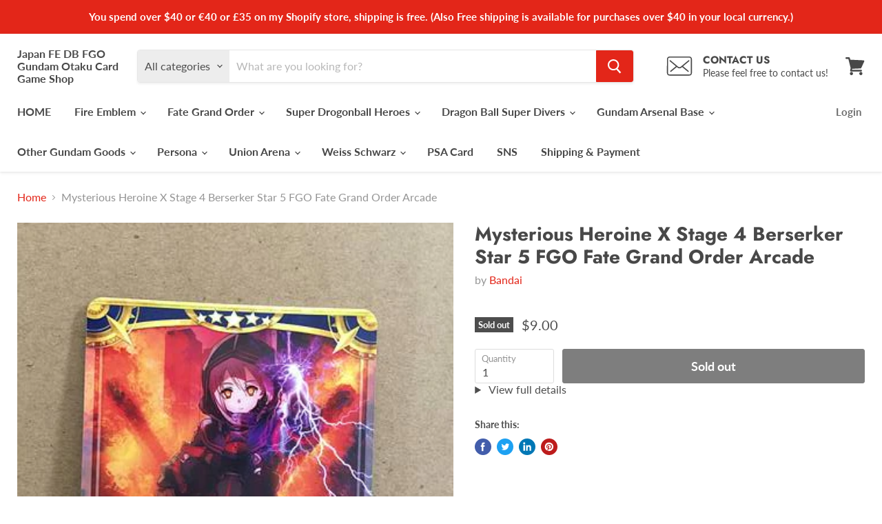

--- FILE ---
content_type: text/html; charset=utf-8
request_url: https://japanfewccfcardgameshop.com/products/mysterious-heroine-x-stage-4-berserker-star-5-fgo-fate-grand-order-arcade
body_size: 41216
content:
<!doctype html>
<html class="no-js no-touch" lang="en">
  <head>
     <link rel="preload" href="https://cdn.shopify.com/s/files/1/0633/1672/1913/t/1/assets/splide.min.js" as="script">
   <link rel="preload"href="https://cdn.shopify.com/shopifycloud/shopify-plyr/v1.0/shopify-plyr.css" as="style">
    <meta charset="utf-8">
    <meta http-equiv="x-ua-compatible" content="IE=edge">

    
      <meta name="description" content="+++About Customs duties+++ (US Buyer) Prices for USA buyers include tax. You don&#39;t need to pay any additional taxes, so buy with confidence.     +++About Shipping+++ (USA) 【Economy】USPS (No tracking number and insurance) 【Standard】(+3$) USPS (With tracking number and insurance) ※If you buy over $ 40, your shipping meth">
    

    
  <link rel="shortcut icon" href="//japanfewccfcardgameshop.com/cdn/shop/files/8b1419e88ec5f1943032f6d467a8655b_32x32.png?v=1628582148" type="image/png">


    <meta name="viewport" content="width=device-width">

    
    






    <style type="text/css">@import url("[data-uri]");</style><div id="fv-loading-icon">🔄</div>









<meta property="og:site_name" content="Japan FE DB FGO Gundam Otaku Card Game Shop">
<meta property="og:url" content="https://japanfewccfcardgameshop.com/products/mysterious-heroine-x-stage-4-berserker-star-5-fgo-fate-grand-order-arcade">
<meta property="og:title" content="Mysterious Heroine X Stage 4 Berserker Star 5 FGO Fate Grand Order Arcade">
<meta property="og:type" content="website">
<meta property="og:description" content="+++About Customs duties+++ (US Buyer) Prices for USA buyers include tax. You don&#39;t need to pay any additional taxes, so buy with confidence.     +++About Shipping+++ (USA) 【Economy】USPS (No tracking number and insurance) 【Standard】(+3$) USPS (With tracking number and insurance) ※If you buy over $ 40, your shipping meth">
<style type="text/css">@import url("[data-uri]");</style><div id="fv-loading-icon">🔄</div>



    
    
    

    
    
    <meta
      property="og:image"
      content="https://japanfewccfcardgameshop.com/cdn/shop/products/IMG_4043_w500_9f5dc8bd-5513-45c7-aef8-074435d46e81_1200x1600.jpg?v=1678849492"
    />
    <meta
      property="og:image:secure_url"
      content="https://japanfewccfcardgameshop.com/cdn/shop/products/IMG_4043_w500_9f5dc8bd-5513-45c7-aef8-074435d46e81_1200x1600.jpg?v=1678849492"
    />
    <meta property="og:image:width" content="1200" />
    <meta property="og:image:height" content="1600" />
    
    
    <meta property="og:image:alt" content="Social media image" />
  









  <meta name="twitter:site" content="@Japan_FE_DB_FGO">








<meta name="twitter:title" content="Mysterious Heroine X Stage 4 Berserker Star 5 FGO Fate Grand Order Arc">
<meta name="twitter:description" content="+++About Customs duties+++ (US Buyer) Prices for USA buyers include tax. You don&#39;t need to pay any additional taxes, so buy with confidence.     +++About Shipping+++ (USA) 【Economy】USPS (No tracking number and insurance) 【Standard】(+3$) USPS (With tracking number and insurance) ※If you buy over $ 40, your shipping meth">


    
    
    
      
      
      <meta name="twitter:card" content="summary">
    
    
    <meta
      property="twitter:image"
      content="https://japanfewccfcardgameshop.com/cdn/shop/products/IMG_4043_w500_9f5dc8bd-5513-45c7-aef8-074435d46e81_1200x1200_crop_center.jpg?v=1678849492"
    />
    <meta property="twitter:image:width" content="1200" />
    <meta property="twitter:image:height" content="1200" />
    
    
    <meta property="twitter:image:alt" content="Social media image" />
  
<script type="text/javascript">
  const observer = new MutationObserver(e => { e.forEach(({ addedNodes: e }) => { e.forEach(e => { 1 === e.nodeType && "SCRIPT" === e.tagName && (e.innerHTML.includes("asyncLoad") && (e.innerHTML = e.innerHTML.replace("if(window.attachEvent)", "document.addEventListener('asyncLazyLoad',function(event){asyncLoad();});if(window.attachEvent)").replaceAll(", asyncLoad", ", function(){}")), e.innerHTML.includes("PreviewBarInjector") && (e.innerHTML = e.innerHTML.replace("DOMContentLoaded", "asyncLazyLoad")), (e.className == 'analytics') && (e.type = 'text/lazyload'),(e.src.includes("assets/storefront/features")||e.src.includes("assets/shopify_pay")||e.src.includes("connect.facebook.net"))&&(e.setAttribute("data-src", e.src), e.removeAttribute("src")))})})});observer.observe(document.documentElement,{childList:!0,subtree:!0})
</script>    <link rel="preload" href="https://githubfix.myshopify.com/cdn/shop/t/1/assets/lazysizes-1.0.1.js" as="script">
    <script src="https://githubfix.myshopify.com/cdn/shop/t/1/assets/lazysizes-1.0.1.js"></script>



    <link rel="preconnect" href="https://cdn.shopify.com">
    <link rel="preconnect" href="https://fonts.shopifycdn.com">
    <link rel="preconnect" href="https://v.shopify.com">
    <link rel="preconnect" href="https://cdn.shopifycloud.com">

    <title>Mysterious Heroine X Stage 4 Berserker Star 5 FGO Fate Grand Order Arc — Japan FE DB FGO Gundam Otaku Card Game Shop</title>

    
      <link rel="canonical" href="https://japanfewccfcardgameshop.com/products/mysterious-heroine-x-stage-4-berserker-star-5-fgo-fate-grand-order-arcade" />
    

    <link rel="preload" href="//japanfewccfcardgameshop.com/cdn/fonts/lato/lato_n7.900f219bc7337bc57a7a2151983f0a4a4d9d5dcf.woff2" as="font" crossorigin="anonymous">
    <link rel="preload" as="style" href="//japanfewccfcardgameshop.com/cdn/shop/t/19/assets/theme.css?v=86820241647494531501768377446">

    <script>window.performance && window.performance.mark && window.performance.mark('shopify.content_for_header.start');</script><meta name="google-site-verification" content="aOJ9FN39wTxsLDU9M-0en7qZ0AoxGdhlqkprktllaic">
<meta name="facebook-domain-verification" content="hmedjcoxmea7qbwizxnt2bn03dcvtj">
<meta id="shopify-digital-wallet" name="shopify-digital-wallet" content="/40965111964/digital_wallets/dialog">
<meta name="shopify-checkout-api-token" content="1c08cfe7d579c15846b1c8bcabb676b8">
<meta id="in-context-paypal-metadata" data-shop-id="40965111964" data-venmo-supported="false" data-environment="production" data-locale="en_US" data-paypal-v4="true" data-currency="USD">
<link rel="alternate" hreflang="x-default" href="https://japanfewccfcardgameshop.com/products/mysterious-heroine-x-stage-4-berserker-star-5-fgo-fate-grand-order-arcade">
<link rel="alternate" hreflang="en" href="https://japanfewccfcardgameshop.com/products/mysterious-heroine-x-stage-4-berserker-star-5-fgo-fate-grand-order-arcade">
<link rel="alternate" hreflang="es" href="https://japanfewccfcardgameshop.com/es/products/mysterious-heroine-x-stage-4-berserker-star-5-fgo-fate-grand-order-arcade">
<link rel="alternate" type="application/json+oembed" href="https://japanfewccfcardgameshop.com/products/mysterious-heroine-x-stage-4-berserker-star-5-fgo-fate-grand-order-arcade.oembed">
<script async="async" src="/checkouts/internal/preloads.js?locale=en-US"></script>
<link rel="preconnect" href="https://shop.app" crossorigin="anonymous">
<script async="async" src="https://shop.app/checkouts/internal/preloads.js?locale=en-US&shop_id=40965111964" crossorigin="anonymous"></script>
<script id="apple-pay-shop-capabilities" type="application/json">{"shopId":40965111964,"countryCode":"JP","currencyCode":"USD","merchantCapabilities":["supports3DS"],"merchantId":"gid:\/\/shopify\/Shop\/40965111964","merchantName":"Japan FE DB FGO Gundam Otaku Card Game Shop","requiredBillingContactFields":["postalAddress","email"],"requiredShippingContactFields":["postalAddress","email"],"shippingType":"shipping","supportedNetworks":["visa","masterCard","amex","jcb","discover"],"total":{"type":"pending","label":"Japan FE DB FGO Gundam Otaku Card Game Shop","amount":"1.00"},"shopifyPaymentsEnabled":true,"supportsSubscriptions":true}</script>
<script id="shopify-features" type="application/json">{"accessToken":"1c08cfe7d579c15846b1c8bcabb676b8","betas":["rich-media-storefront-analytics"],"domain":"japanfewccfcardgameshop.com","predictiveSearch":true,"shopId":40965111964,"locale":"en"}</script>
<script>var Shopify = Shopify || {};
Shopify.shop = "japan-fe-wccf-card-game-shop.myshopify.com";
Shopify.locale = "en";
Shopify.currency = {"active":"USD","rate":"1.0"};
Shopify.country = "US";
Shopify.theme = {"name":"Empire_5.5.2_Apps","id":126616699036,"schema_name":"Empire","schema_version":"5.5.2","theme_store_id":838,"role":"main"};
Shopify.theme.handle = "null";
Shopify.theme.style = {"id":null,"handle":null};
Shopify.cdnHost = "japanfewccfcardgameshop.com/cdn";
Shopify.routes = Shopify.routes || {};
Shopify.routes.root = "/";</script>
<script type="module">!function(o){(o.Shopify=o.Shopify||{}).modules=!0}(window);</script>
<script>!function(o){function n(){var o=[];function n(){o.push(Array.prototype.slice.apply(arguments))}return n.q=o,n}var t=o.Shopify=o.Shopify||{};t.loadFeatures=n(),t.autoloadFeatures=n()}(window);</script>
<script>
  window.ShopifyPay = window.ShopifyPay || {};
  window.ShopifyPay.apiHost = "shop.app\/pay";
  window.ShopifyPay.redirectState = null;
</script>
<script id="shop-js-analytics" type="application/json">{"pageType":"product"}</script>
<script defer="defer" async type="module" src="//japanfewccfcardgameshop.com/cdn/shopifycloud/shop-js/modules/v2/client.init-shop-cart-sync_C5BV16lS.en.esm.js"></script>
<script defer="defer" async type="module" src="//japanfewccfcardgameshop.com/cdn/shopifycloud/shop-js/modules/v2/chunk.common_CygWptCX.esm.js"></script>
<script type="module">
  await import("//japanfewccfcardgameshop.com/cdn/shopifycloud/shop-js/modules/v2/client.init-shop-cart-sync_C5BV16lS.en.esm.js");
await import("//japanfewccfcardgameshop.com/cdn/shopifycloud/shop-js/modules/v2/chunk.common_CygWptCX.esm.js");

  window.Shopify.SignInWithShop?.initShopCartSync?.({"fedCMEnabled":true,"windoidEnabled":true});

</script>
<script>
  window.Shopify = window.Shopify || {};
  if (!window.Shopify.featureAssets) window.Shopify.featureAssets = {};
  window.Shopify.featureAssets['shop-js'] = {"shop-cart-sync":["modules/v2/client.shop-cart-sync_ZFArdW7E.en.esm.js","modules/v2/chunk.common_CygWptCX.esm.js"],"init-fed-cm":["modules/v2/client.init-fed-cm_CmiC4vf6.en.esm.js","modules/v2/chunk.common_CygWptCX.esm.js"],"shop-button":["modules/v2/client.shop-button_tlx5R9nI.en.esm.js","modules/v2/chunk.common_CygWptCX.esm.js"],"shop-cash-offers":["modules/v2/client.shop-cash-offers_DOA2yAJr.en.esm.js","modules/v2/chunk.common_CygWptCX.esm.js","modules/v2/chunk.modal_D71HUcav.esm.js"],"init-windoid":["modules/v2/client.init-windoid_sURxWdc1.en.esm.js","modules/v2/chunk.common_CygWptCX.esm.js"],"shop-toast-manager":["modules/v2/client.shop-toast-manager_ClPi3nE9.en.esm.js","modules/v2/chunk.common_CygWptCX.esm.js"],"init-shop-email-lookup-coordinator":["modules/v2/client.init-shop-email-lookup-coordinator_B8hsDcYM.en.esm.js","modules/v2/chunk.common_CygWptCX.esm.js"],"init-shop-cart-sync":["modules/v2/client.init-shop-cart-sync_C5BV16lS.en.esm.js","modules/v2/chunk.common_CygWptCX.esm.js"],"avatar":["modules/v2/client.avatar_BTnouDA3.en.esm.js"],"pay-button":["modules/v2/client.pay-button_FdsNuTd3.en.esm.js","modules/v2/chunk.common_CygWptCX.esm.js"],"init-customer-accounts":["modules/v2/client.init-customer-accounts_DxDtT_ad.en.esm.js","modules/v2/client.shop-login-button_C5VAVYt1.en.esm.js","modules/v2/chunk.common_CygWptCX.esm.js","modules/v2/chunk.modal_D71HUcav.esm.js"],"init-shop-for-new-customer-accounts":["modules/v2/client.init-shop-for-new-customer-accounts_ChsxoAhi.en.esm.js","modules/v2/client.shop-login-button_C5VAVYt1.en.esm.js","modules/v2/chunk.common_CygWptCX.esm.js","modules/v2/chunk.modal_D71HUcav.esm.js"],"shop-login-button":["modules/v2/client.shop-login-button_C5VAVYt1.en.esm.js","modules/v2/chunk.common_CygWptCX.esm.js","modules/v2/chunk.modal_D71HUcav.esm.js"],"init-customer-accounts-sign-up":["modules/v2/client.init-customer-accounts-sign-up_CPSyQ0Tj.en.esm.js","modules/v2/client.shop-login-button_C5VAVYt1.en.esm.js","modules/v2/chunk.common_CygWptCX.esm.js","modules/v2/chunk.modal_D71HUcav.esm.js"],"shop-follow-button":["modules/v2/client.shop-follow-button_Cva4Ekp9.en.esm.js","modules/v2/chunk.common_CygWptCX.esm.js","modules/v2/chunk.modal_D71HUcav.esm.js"],"checkout-modal":["modules/v2/client.checkout-modal_BPM8l0SH.en.esm.js","modules/v2/chunk.common_CygWptCX.esm.js","modules/v2/chunk.modal_D71HUcav.esm.js"],"lead-capture":["modules/v2/client.lead-capture_Bi8yE_yS.en.esm.js","modules/v2/chunk.common_CygWptCX.esm.js","modules/v2/chunk.modal_D71HUcav.esm.js"],"shop-login":["modules/v2/client.shop-login_D6lNrXab.en.esm.js","modules/v2/chunk.common_CygWptCX.esm.js","modules/v2/chunk.modal_D71HUcav.esm.js"],"payment-terms":["modules/v2/client.payment-terms_CZxnsJam.en.esm.js","modules/v2/chunk.common_CygWptCX.esm.js","modules/v2/chunk.modal_D71HUcav.esm.js"]};
</script>
<script>(function() {
  var isLoaded = false;
  function asyncLoad() {
    if (isLoaded) return;
    isLoaded = true;
    var urls = ["https:\/\/trust.conversionbear.com\/script?app=trust_badge\u0026shop=japan-fe-wccf-card-game-shop.myshopify.com","https:\/\/cdn.opinew.com\/js\/opinew-active.js?shop=japan-fe-wccf-card-game-shop.myshopify.com"];
    for (var i = 0; i < urls.length; i++) {
      var s = document.createElement('script');
      s.type = 'text/javascript';
      s.async = true;
      s.src = urls[i];
      var x = document.getElementsByTagName('script')[0];
      x.parentNode.insertBefore(s, x);
    }
  };
  if(window.attachEvent) {
    window.attachEvent('onload', asyncLoad);
  } else {
    window.addEventListener('load', asyncLoad, false);
  }
})();</script>
<script id="__st">var __st={"a":40965111964,"offset":32400,"reqid":"fdd56a4d-0757-488e-8027-3ef8229e292f-1768790028","pageurl":"japanfewccfcardgameshop.com\/products\/mysterious-heroine-x-stage-4-berserker-star-5-fgo-fate-grand-order-arcade","u":"26be8a447d44","p":"product","rtyp":"product","rid":8017982161110};</script>
<script>window.ShopifyPaypalV4VisibilityTracking = true;</script>
<script id="captcha-bootstrap">!function(){'use strict';const t='contact',e='account',n='new_comment',o=[[t,t],['blogs',n],['comments',n],[t,'customer']],c=[[e,'customer_login'],[e,'guest_login'],[e,'recover_customer_password'],[e,'create_customer']],r=t=>t.map((([t,e])=>`form[action*='/${t}']:not([data-nocaptcha='true']) input[name='form_type'][value='${e}']`)).join(','),a=t=>()=>t?[...document.querySelectorAll(t)].map((t=>t.form)):[];function s(){const t=[...o],e=r(t);return a(e)}const i='password',u='form_key',d=['recaptcha-v3-token','g-recaptcha-response','h-captcha-response',i],f=()=>{try{return window.sessionStorage}catch{return}},m='__shopify_v',_=t=>t.elements[u];function p(t,e,n=!1){try{const o=window.sessionStorage,c=JSON.parse(o.getItem(e)),{data:r}=function(t){const{data:e,action:n}=t;return t[m]||n?{data:e,action:n}:{data:t,action:n}}(c);for(const[e,n]of Object.entries(r))t.elements[e]&&(t.elements[e].value=n);n&&o.removeItem(e)}catch(o){console.error('form repopulation failed',{error:o})}}const l='form_type',E='cptcha';function T(t){t.dataset[E]=!0}const w=window,h=w.document,L='Shopify',v='ce_forms',y='captcha';let A=!1;((t,e)=>{const n=(g='f06e6c50-85a8-45c8-87d0-21a2b65856fe',I='https://cdn.shopify.com/shopifycloud/storefront-forms-hcaptcha/ce_storefront_forms_captcha_hcaptcha.v1.5.2.iife.js',D={infoText:'Protected by hCaptcha',privacyText:'Privacy',termsText:'Terms'},(t,e,n)=>{const o=w[L][v],c=o.bindForm;if(c)return c(t,g,e,D).then(n);var r;o.q.push([[t,g,e,D],n]),r=I,A||(h.body.append(Object.assign(h.createElement('script'),{id:'captcha-provider',async:!0,src:r})),A=!0)});var g,I,D;w[L]=w[L]||{},w[L][v]=w[L][v]||{},w[L][v].q=[],w[L][y]=w[L][y]||{},w[L][y].protect=function(t,e){n(t,void 0,e),T(t)},Object.freeze(w[L][y]),function(t,e,n,w,h,L){const[v,y,A,g]=function(t,e,n){const i=e?o:[],u=t?c:[],d=[...i,...u],f=r(d),m=r(i),_=r(d.filter((([t,e])=>n.includes(e))));return[a(f),a(m),a(_),s()]}(w,h,L),I=t=>{const e=t.target;return e instanceof HTMLFormElement?e:e&&e.form},D=t=>v().includes(t);t.addEventListener('submit',(t=>{const e=I(t);if(!e)return;const n=D(e)&&!e.dataset.hcaptchaBound&&!e.dataset.recaptchaBound,o=_(e),c=g().includes(e)&&(!o||!o.value);(n||c)&&t.preventDefault(),c&&!n&&(function(t){try{if(!f())return;!function(t){const e=f();if(!e)return;const n=_(t);if(!n)return;const o=n.value;o&&e.removeItem(o)}(t);const e=Array.from(Array(32),(()=>Math.random().toString(36)[2])).join('');!function(t,e){_(t)||t.append(Object.assign(document.createElement('input'),{type:'hidden',name:u})),t.elements[u].value=e}(t,e),function(t,e){const n=f();if(!n)return;const o=[...t.querySelectorAll(`input[type='${i}']`)].map((({name:t})=>t)),c=[...d,...o],r={};for(const[a,s]of new FormData(t).entries())c.includes(a)||(r[a]=s);n.setItem(e,JSON.stringify({[m]:1,action:t.action,data:r}))}(t,e)}catch(e){console.error('failed to persist form',e)}}(e),e.submit())}));const S=(t,e)=>{t&&!t.dataset[E]&&(n(t,e.some((e=>e===t))),T(t))};for(const o of['focusin','change'])t.addEventListener(o,(t=>{const e=I(t);D(e)&&S(e,y())}));const B=e.get('form_key'),M=e.get(l),P=B&&M;t.addEventListener('DOMContentLoaded',(()=>{const t=y();if(P)for(const e of t)e.elements[l].value===M&&p(e,B);[...new Set([...A(),...v().filter((t=>'true'===t.dataset.shopifyCaptcha))])].forEach((e=>S(e,t)))}))}(h,new URLSearchParams(w.location.search),n,t,e,['guest_login'])})(!0,!1)}();</script>
<script integrity="sha256-4kQ18oKyAcykRKYeNunJcIwy7WH5gtpwJnB7kiuLZ1E=" data-source-attribution="shopify.loadfeatures" defer="defer" src="//japanfewccfcardgameshop.com/cdn/shopifycloud/storefront/assets/storefront/load_feature-a0a9edcb.js" crossorigin="anonymous"></script>
<script crossorigin="anonymous" defer="defer" src="//japanfewccfcardgameshop.com/cdn/shopifycloud/storefront/assets/shopify_pay/storefront-65b4c6d7.js?v=20250812"></script>
<script data-source-attribution="shopify.dynamic_checkout.dynamic.init">var Shopify=Shopify||{};Shopify.PaymentButton=Shopify.PaymentButton||{isStorefrontPortableWallets:!0,init:function(){window.Shopify.PaymentButton.init=function(){};var t=document.createElement("script");t.src="https://japanfewccfcardgameshop.com/cdn/shopifycloud/portable-wallets/latest/portable-wallets.en.js",t.type="module",document.head.appendChild(t)}};
</script>
<script data-source-attribution="shopify.dynamic_checkout.buyer_consent">
  function portableWalletsHideBuyerConsent(e){var t=document.getElementById("shopify-buyer-consent"),n=document.getElementById("shopify-subscription-policy-button");t&&n&&(t.classList.add("hidden"),t.setAttribute("aria-hidden","true"),n.removeEventListener("click",e))}function portableWalletsShowBuyerConsent(e){var t=document.getElementById("shopify-buyer-consent"),n=document.getElementById("shopify-subscription-policy-button");t&&n&&(t.classList.remove("hidden"),t.removeAttribute("aria-hidden"),n.addEventListener("click",e))}window.Shopify?.PaymentButton&&(window.Shopify.PaymentButton.hideBuyerConsent=portableWalletsHideBuyerConsent,window.Shopify.PaymentButton.showBuyerConsent=portableWalletsShowBuyerConsent);
</script>
<script data-source-attribution="shopify.dynamic_checkout.cart.bootstrap">document.addEventListener("DOMContentLoaded",(function(){function t(){return document.querySelector("shopify-accelerated-checkout-cart, shopify-accelerated-checkout")}if(t())Shopify.PaymentButton.init();else{new MutationObserver((function(e,n){t()&&(Shopify.PaymentButton.init(),n.disconnect())})).observe(document.body,{childList:!0,subtree:!0})}}));
</script>
<link id="shopify-accelerated-checkout-styles" rel="stylesheet" media="screen" href="https://japanfewccfcardgameshop.com/cdn/shopifycloud/portable-wallets/latest/accelerated-checkout-backwards-compat.css" crossorigin="anonymous">
<style id="shopify-accelerated-checkout-cart">
        #shopify-buyer-consent {
  margin-top: 1em;
  display: inline-block;
  width: 100%;
}

#shopify-buyer-consent.hidden {
  display: none;
}

#shopify-subscription-policy-button {
  background: none;
  border: none;
  padding: 0;
  text-decoration: underline;
  font-size: inherit;
  cursor: pointer;
}

#shopify-subscription-policy-button::before {
  box-shadow: none;
}

      </style>

<script>window.performance && window.performance.mark && window.performance.mark('shopify.content_for_header.end');</script>

    <link href="//japanfewccfcardgameshop.com/cdn/shop/t/19/assets/theme.css?v=86820241647494531501768377446" rel="stylesheet" type="text/css" media="all" />
    <link href="//japanfewccfcardgameshop.com/cdn/shop/t/19/assets/ripple.css?v=89494619418437521891632664192" rel="stylesheet" type="text/css" media="all" />
    <link rel="stylesheet" href="https://cdn.shopify.com/shopifycloud/shopify-plyr/v1.0/shopify-plyr.css">

    
    <script>
      window.Theme = window.Theme || {};
      window.Theme.routes = {
        "root_url": "/",
        "account_url": "/account",
        "account_login_url": "/account/login",
        "account_logout_url": "/account/logout",
        "account_register_url": "/account/register",
        "account_addresses_url": "/account/addresses",
        "collections_url": "/collections",
        "all_products_collection_url": "/collections/all",
        "search_url": "/search",
        "cart_url": "/cart",
        "cart_add_url": "/cart/add",
        "cart_change_url": "/cart/change",
        "cart_clear_url": "/cart/clear",
        "product_recommendations_url": "/recommendations/products",
      };
    </script>
  <link rel="preload" href="https://cdn.opinew.com/styles/opw-icons/style.css" as="style" onload="this.onload=null;this.rel='stylesheet'">
    <noscript><link rel="stylesheet" href="https://cdn.opinew.com/styles/opw-icons/style.css"></noscript>
<style id='opinew_product_plugin_css'>
    .stars-color {
        color:#FFC617;
    }
    .opinew-stars-plugin-link {
        cursor: pointer;
    }
    
    .opw-widget-wrapper-default {
        max-width: 1200px;
        margin: 0 auto;
    }
    
            #opinew-stars-plugin-product {
                text-align:left;
            }
            
            .opinew-stars-plugin-product-list {
                text-align:left;
            }
            
        .opinew-list-stars-disable {
            display:none;
        }
        .opinew-product-page-stars-disable {
            display:none;
        }
         .opinew-star-plugin-inside i.opw-noci:empty{display:inherit!important}#opinew_all_reviews_plugin_app:empty,#opinew_badge_plugin_app:empty,#opinew_carousel_plugin_app:empty,#opinew_product_floating_widget:empty,#opinew_product_plugin_app:empty,#opinew_review_request_app:empty,.opinew-all-reviews-plugin-dynamic:empty,.opinew-badge-plugin-dynamic:empty,.opinew-carousel-plugin-dynamic:empty,.opinew-product-plugin-dynamic:empty,.opinew-review-request-dynamic:empty,.opw-dynamic-stars-collection:empty,.opw-dynamic-stars:empty{display:block!important} </style>
<meta id='opinew_config_container'  data-opwconfig='{&quot;server_url&quot;: &quot;https://api.opinew.com&quot;, &quot;shop&quot;: {&quot;id&quot;: 34824, &quot;name&quot;: &quot;Japan FE DB FGO Otaku Card and Game Shop&quot;, &quot;public_api_key&quot;: &quot;D0SJIUVCFP9M4GV5JQD9&quot;, &quot;logo_url&quot;: null}, &quot;permissions&quot;: {&quot;no_branding&quot;: false, &quot;up_to3_photos&quot;: false, &quot;up_to5_photos&quot;: false, &quot;q_and_a&quot;: false, &quot;video_reviews&quot;: true, &quot;optimised_images&quot;: false, &quot;link_shops_single&quot;: false, &quot;link_shops_double&quot;: false, &quot;link_shops_unlimited&quot;: false, &quot;bazaarvoice_integration&quot;: false}, &quot;review_publishing&quot;: &quot;email&quot;, &quot;badge_shop_reviews_link&quot;: &quot;http://api.opinew.com/shop-reviews/34824&quot;, &quot;stars_color_product_and_collections&quot;: &quot;#FFC617&quot;, &quot;theme_transparent_color&quot;: &quot;initial&quot;, &quot;navbar_color&quot;: &quot;#000000&quot;, &quot;questions_and_answers_active&quot;: false, &quot;number_reviews_per_page&quot;: 8, &quot;show_customer_images_section&quot;: true, &quot;display_stars_if_no_reviews&quot;: false, &quot;stars_alignment_product_page&quot;: &quot;left&quot;, &quot;stars_alignment_product_page_mobile&quot;: &quot;center&quot;, &quot;stars_alignment_collections&quot;: &quot;left&quot;, &quot;stars_alignment_collections_mobile&quot;: &quot;center&quot;, &quot;badge_stars_color&quot;: &quot;#ffc617&quot;, &quot;badge_border_color&quot;: &quot;#dae1e7&quot;, &quot;badge_background_color&quot;: &quot;#ffffff&quot;, &quot;badge_text_color&quot;: &quot;#3C3C3C&quot;, &quot;badge_secondary_text_color&quot;: &quot;#606f7b&quot;, &quot;carousel_theme_style&quot;: &quot;card&quot;, &quot;carousel_stars_color&quot;: &quot;#FFC617&quot;, &quot;carousel_border_color&quot;: &quot;#c5c5c5&quot;, &quot;carousel_background_color&quot;: &quot;#ffffff00&quot;, &quot;carousel_controls_color&quot;: &quot;#5a5a5a&quot;, &quot;carousel_verified_badge_color&quot;: &quot;#38c172&quot;, &quot;carousel_text_color&quot;: &quot;#3d4852&quot;, &quot;carousel_secondary_text_color&quot;: &quot;#606f7b&quot;, &quot;carousel_product_name_color&quot;: &quot;#3d4852&quot;, &quot;carousel_widget_show_dates&quot;: true, &quot;carousel_border_active&quot;: false, &quot;carousel_auto_scroll&quot;: false, &quot;carousel_show_product_name&quot;: false, &quot;carousel_featured_reviews&quot;: [], &quot;display_widget_if_no_reviews&quot;: true, &quot;show_country_and_foreign_reviews&quot;: false, &quot;show_full_customer_names&quot;: false, &quot;custom_header_url&quot;: null, &quot;custom_card_url&quot;: null, &quot;custom_gallery_url&quot;: null, &quot;default_sorting&quot;: &quot;recent&quot;, &quot;enable_widget_review_search&quot;: false, &quot;center_stars_mobile&quot;: false, &quot;center_stars_mobile_breakpoint&quot;: &quot;1000px&quot;, &quot;ab_test_active&quot;: false, &quot;request_form_stars_color&quot;: &quot;#FFC617&quot;, &quot;request_form_image_url&quot;: null, &quot;request_form_custom_css&quot;: null, &quot;request_form_show_ratings&quot;: null, &quot;request_form_display_shop_logo&quot;: null, &quot;request_form_display_product_image&quot;: null, &quot;request_form_progress_type&quot;: null, &quot;request_form_btn_color&quot;: &quot;#2f70ee&quot;, &quot;request_form_progress_bar_color&quot;: &quot;#2f70ee&quot;, &quot;request_form_background_color&quot;: &quot;#DCEBFC&quot;, &quot;request_form_card_background&quot;: &quot;#FFFFFF&quot;, &quot;can_display_photos&quot;: true, &quot;background_color&quot;: &quot;#ffffff00&quot;, &quot;buttons_color&quot;: &quot;#FFC617&quot;, &quot;display_floating_widget&quot;: false, &quot;display_review_source&quot;: false, &quot;new_widget_version&quot;: false, &quot;shop_widgets_updated&quot;: true, &quot;stars_color&quot;: &quot;#FFC617&quot;, &quot;widget_top_section_style&quot;: &quot;default&quot;, &quot;widget_theme_style&quot;: &quot;card&quot;, &quot;reviews_card_border_color&quot;: &quot;#c5c5c5&quot;, &quot;reviews_card_border_active&quot;: false, &quot;star_bars_width&quot;: &quot;300px&quot;, &quot;star_bars_width_auto&quot;: true, &quot;number_review_columns&quot;: 2, &quot;preferred_language&quot;: &quot;ja&quot;, &quot;preferred_date_format&quot;: &quot;dd/MM/yyyy&quot;, &quot;text_color&quot;: &quot;#3d4852&quot;, &quot;secondary_text_color&quot;: &quot;#606f7b&quot;, &quot;floating_widget_button_background_color&quot;: &quot;#000000&quot;, &quot;floating_widget_button_text_color&quot;: &quot;#ffffff&quot;, &quot;floating_widget_button_position&quot;: &quot;left&quot;, &quot;navbar_text_color&quot;: &quot;#3d4852&quot;, &quot;pagination_color&quot;: &quot;#000000&quot;, &quot;verified_badge_color&quot;: &quot;#38c172&quot;, &quot;widget_show_dates&quot;: true, &quot;show_review_images&quot;: true, &quot;review_image_max_height&quot;: &quot;450px&quot;, &quot;show_large_review_image&quot;: true, &quot;show_star_bars&quot;: true, &quot;fonts&quot;: {&quot;reviews_card_main_font_size&quot;: &quot;1rem&quot;, &quot;reviews_card_secondary_font_size&quot;: &quot;1rem&quot;, &quot;form_headings_font_size&quot;: &quot;0.875rem&quot;, &quot;form_input_font_size&quot;: &quot;1.125rem&quot;, &quot;paginator_font_size&quot;: &quot;1.125rem&quot;, &quot;badge_average_score&quot;: &quot;2rem&quot;, &quot;badge_primary&quot;: &quot;1.25rem&quot;, &quot;badge_secondary&quot;: &quot;1rem&quot;, &quot;carousel_primary&quot;: &quot;1rem&quot;, &quot;carousel_secondary&quot;: &quot;1rem&quot;, &quot;star_summary_overall_score_font_size&quot;: &quot;2.25rem&quot;, &quot;star_summary_progress_bars_font_size&quot;: &quot;1.125rem&quot;, &quot;navbar_reviews_title_font_size&quot;: &quot;1.25rem&quot;, &quot;navbar_buttons_font_size&quot;: &quot;1.125rem&quot;, &quot;star_summary_reviewsnum_font_size&quot;: &quot;1.5rem&quot;, &quot;filters_font_size&quot;: &quot;1rem&quot;, &quot;form_post_font_size&quot;: &quot;2.25rem&quot;, &quot;qna_title_font_size&quot;: &quot;1.5rem&quot;}}' >
<script> 
  var OPW_PUBLIC_KEY = "D0SJIUVCFP9M4GV5JQD9";
  var OPW_API_ENDPOINT = "https://api.opinew.com";
  var OPW_CHECKER_ENDPOINT = "https://shop-status.opinew.cloud";
  var OPW_BACKEND_VERSION = "25.41.1-0-ge32fade58";
</script>
<script src="https://cdn.opinew.com/shop-widgets/static/js/index.8ffabcca.js" defer></script>


    <!-- BEGIN app block: shopify://apps/opinew-reviews/blocks/global/e1d8e0dc-17ff-4e4a-8a8a-1e73c8ef8676 --><link rel="preload" href="https://cdn.opinew.com/styles/opw-icons/style.css" as="style" onload="this.onload=null;this.rel='stylesheet'">
<noscript><link rel="stylesheet" href="https://cdn.opinew.com/styles/opw-icons/style.css"></noscript>
<style id='opinew_product_plugin_css'>
    .stars-color {
        color:#FFC617;
    }
    .opinew-stars-plugin-link {
        cursor: pointer;
    }
    
    .opw-widget-wrapper-default {
        max-width: 1200px;
        margin: 0 auto;
    }
    
            #opinew-stars-plugin-product {
                text-align:left;
            }
            
            .opinew-stars-plugin-product-list {
                text-align:left;
            }
            
        .opinew-list-stars-disable {
            display:none;
        }
        .opinew-product-page-stars-disable {
            display:none;
        }
         .opinew-star-plugin-inside i.opw-noci:empty{display:inherit!important}#opinew_all_reviews_plugin_app:empty,#opinew_badge_plugin_app:empty,#opinew_carousel_plugin_app:empty,#opinew_product_floating_widget:empty,#opinew_product_plugin_app:empty,#opinew_review_request_app:empty,.opinew-all-reviews-plugin-dynamic:empty,.opinew-badge-plugin-dynamic:empty,.opinew-carousel-plugin-dynamic:empty,.opinew-product-plugin-dynamic:empty,.opinew-review-request-dynamic:empty,.opw-dynamic-stars-collection:empty,.opw-dynamic-stars:empty{display:block!important} </style>
<meta id='opinew_config_container' data-opwconfig='{&quot;server_url&quot;: &quot;https://api.opinew.com&quot;, &quot;shop&quot;: {&quot;id&quot;: 34824, &quot;name&quot;: &quot;Japan FE DB FGO Otaku Card and Game Shop&quot;, &quot;public_api_key&quot;: &quot;D0SJIUVCFP9M4GV5JQD9&quot;, &quot;logo_url&quot;: null}, &quot;permissions&quot;: {&quot;no_branding&quot;: false, &quot;up_to3_photos&quot;: false, &quot;up_to5_photos&quot;: false, &quot;q_and_a&quot;: false, &quot;video_reviews&quot;: true, &quot;optimised_images&quot;: false, &quot;link_shops_single&quot;: false, &quot;link_shops_double&quot;: false, &quot;link_shops_unlimited&quot;: false, &quot;bazaarvoice_integration&quot;: false}, &quot;review_publishing&quot;: &quot;email&quot;, &quot;badge_shop_reviews_link&quot;: &quot;http://api.opinew.com/shop-reviews/34824&quot;, &quot;stars_color_product_and_collections&quot;: &quot;#FFC617&quot;, &quot;theme_transparent_color&quot;: &quot;initial&quot;, &quot;navbar_color&quot;: &quot;#000000&quot;, &quot;questions_and_answers_active&quot;: false, &quot;number_reviews_per_page&quot;: 8, &quot;show_customer_images_section&quot;: true, &quot;display_stars_if_no_reviews&quot;: false, &quot;stars_alignment_product_page&quot;: &quot;left&quot;, &quot;stars_alignment_product_page_mobile&quot;: &quot;center&quot;, &quot;stars_alignment_collections&quot;: &quot;left&quot;, &quot;stars_alignment_collections_mobile&quot;: &quot;center&quot;, &quot;badge_stars_color&quot;: &quot;#ffc617&quot;, &quot;badge_border_color&quot;: &quot;#dae1e7&quot;, &quot;badge_background_color&quot;: &quot;#ffffff&quot;, &quot;badge_text_color&quot;: &quot;#3C3C3C&quot;, &quot;badge_secondary_text_color&quot;: &quot;#606f7b&quot;, &quot;carousel_theme_style&quot;: &quot;card&quot;, &quot;carousel_stars_color&quot;: &quot;#FFC617&quot;, &quot;carousel_border_color&quot;: &quot;#c5c5c5&quot;, &quot;carousel_background_color&quot;: &quot;#ffffff00&quot;, &quot;carousel_controls_color&quot;: &quot;#5a5a5a&quot;, &quot;carousel_verified_badge_color&quot;: &quot;#38c172&quot;, &quot;carousel_text_color&quot;: &quot;#3d4852&quot;, &quot;carousel_secondary_text_color&quot;: &quot;#606f7b&quot;, &quot;carousel_product_name_color&quot;: &quot;#3d4852&quot;, &quot;carousel_widget_show_dates&quot;: true, &quot;carousel_border_active&quot;: false, &quot;carousel_auto_scroll&quot;: false, &quot;carousel_show_product_name&quot;: false, &quot;carousel_featured_reviews&quot;: [], &quot;display_widget_if_no_reviews&quot;: true, &quot;show_country_and_foreign_reviews&quot;: false, &quot;show_full_customer_names&quot;: false, &quot;custom_header_url&quot;: null, &quot;custom_card_url&quot;: null, &quot;custom_gallery_url&quot;: null, &quot;default_sorting&quot;: &quot;recent&quot;, &quot;enable_widget_review_search&quot;: false, &quot;center_stars_mobile&quot;: false, &quot;center_stars_mobile_breakpoint&quot;: &quot;1000px&quot;, &quot;ab_test_active&quot;: false, &quot;request_form_stars_color&quot;: &quot;#FFC617&quot;, &quot;request_form_image_url&quot;: null, &quot;request_form_custom_css&quot;: null, &quot;request_form_show_ratings&quot;: null, &quot;request_form_display_shop_logo&quot;: null, &quot;request_form_display_product_image&quot;: null, &quot;request_form_progress_type&quot;: null, &quot;request_form_btn_color&quot;: &quot;#2f70ee&quot;, &quot;request_form_progress_bar_color&quot;: &quot;#2f70ee&quot;, &quot;request_form_background_color&quot;: &quot;#DCEBFC&quot;, &quot;request_form_card_background&quot;: &quot;#FFFFFF&quot;, &quot;can_display_photos&quot;: true, &quot;background_color&quot;: &quot;#ffffff00&quot;, &quot;buttons_color&quot;: &quot;#FFC617&quot;, &quot;display_floating_widget&quot;: false, &quot;display_review_source&quot;: false, &quot;new_widget_version&quot;: false, &quot;shop_widgets_updated&quot;: true, &quot;stars_color&quot;: &quot;#FFC617&quot;, &quot;widget_top_section_style&quot;: &quot;default&quot;, &quot;widget_theme_style&quot;: &quot;card&quot;, &quot;reviews_card_border_color&quot;: &quot;#c5c5c5&quot;, &quot;reviews_card_border_active&quot;: false, &quot;star_bars_width&quot;: &quot;300px&quot;, &quot;star_bars_width_auto&quot;: true, &quot;number_review_columns&quot;: 2, &quot;preferred_language&quot;: &quot;ja&quot;, &quot;preferred_date_format&quot;: &quot;dd/MM/yyyy&quot;, &quot;text_color&quot;: &quot;#3d4852&quot;, &quot;secondary_text_color&quot;: &quot;#606f7b&quot;, &quot;floating_widget_button_background_color&quot;: &quot;#000000&quot;, &quot;floating_widget_button_text_color&quot;: &quot;#ffffff&quot;, &quot;floating_widget_button_position&quot;: &quot;left&quot;, &quot;navbar_text_color&quot;: &quot;#3d4852&quot;, &quot;pagination_color&quot;: &quot;#000000&quot;, &quot;verified_badge_color&quot;: &quot;#38c172&quot;, &quot;widget_show_dates&quot;: true, &quot;show_review_images&quot;: true, &quot;review_image_max_height&quot;: &quot;450px&quot;, &quot;show_large_review_image&quot;: true, &quot;show_star_bars&quot;: true, &quot;fonts&quot;: {&quot;reviews_card_main_font_size&quot;: &quot;1rem&quot;, &quot;reviews_card_secondary_font_size&quot;: &quot;1rem&quot;, &quot;form_headings_font_size&quot;: &quot;0.875rem&quot;, &quot;form_input_font_size&quot;: &quot;1.125rem&quot;, &quot;paginator_font_size&quot;: &quot;1.125rem&quot;, &quot;badge_average_score&quot;: &quot;2rem&quot;, &quot;badge_primary&quot;: &quot;1.25rem&quot;, &quot;badge_secondary&quot;: &quot;1rem&quot;, &quot;carousel_primary&quot;: &quot;1rem&quot;, &quot;carousel_secondary&quot;: &quot;1rem&quot;, &quot;star_summary_overall_score_font_size&quot;: &quot;2.25rem&quot;, &quot;star_summary_progress_bars_font_size&quot;: &quot;1.125rem&quot;, &quot;navbar_reviews_title_font_size&quot;: &quot;1.25rem&quot;, &quot;navbar_buttons_font_size&quot;: &quot;1.125rem&quot;, &quot;star_summary_reviewsnum_font_size&quot;: &quot;1.5rem&quot;, &quot;filters_font_size&quot;: &quot;1rem&quot;, &quot;form_post_font_size&quot;: &quot;2.25rem&quot;, &quot;qna_title_font_size&quot;: &quot;1.5rem&quot;}}' >
<script> 
  var OPW_PUBLIC_KEY = "D0SJIUVCFP9M4GV5JQD9";
  var OPW_API_ENDPOINT = "https://api.opinew.com";
  var OPW_CHECKER_ENDPOINT = "https://shop-status.opinew.cloud";
  var OPW_BACKEND_VERSION = "25.41.1-0-ge32fade58";
</script>
<script src="https://cdn.opinew.com/shop-widgets/static/js/index.8ffabcca.js" defer></script>



<!-- END app block --><link href="https://monorail-edge.shopifysvc.com" rel="dns-prefetch">
<script>(function(){if ("sendBeacon" in navigator && "performance" in window) {try {var session_token_from_headers = performance.getEntriesByType('navigation')[0].serverTiming.find(x => x.name == '_s').description;} catch {var session_token_from_headers = undefined;}var session_cookie_matches = document.cookie.match(/_shopify_s=([^;]*)/);var session_token_from_cookie = session_cookie_matches && session_cookie_matches.length === 2 ? session_cookie_matches[1] : "";var session_token = session_token_from_headers || session_token_from_cookie || "";function handle_abandonment_event(e) {var entries = performance.getEntries().filter(function(entry) {return /monorail-edge.shopifysvc.com/.test(entry.name);});if (!window.abandonment_tracked && entries.length === 0) {window.abandonment_tracked = true;var currentMs = Date.now();var navigation_start = performance.timing.navigationStart;var payload = {shop_id: 40965111964,url: window.location.href,navigation_start,duration: currentMs - navigation_start,session_token,page_type: "product"};window.navigator.sendBeacon("https://monorail-edge.shopifysvc.com/v1/produce", JSON.stringify({schema_id: "online_store_buyer_site_abandonment/1.1",payload: payload,metadata: {event_created_at_ms: currentMs,event_sent_at_ms: currentMs}}));}}window.addEventListener('pagehide', handle_abandonment_event);}}());</script>
<script id="web-pixels-manager-setup">(function e(e,d,r,n,o){if(void 0===o&&(o={}),!Boolean(null===(a=null===(i=window.Shopify)||void 0===i?void 0:i.analytics)||void 0===a?void 0:a.replayQueue)){var i,a;window.Shopify=window.Shopify||{};var t=window.Shopify;t.analytics=t.analytics||{};var s=t.analytics;s.replayQueue=[],s.publish=function(e,d,r){return s.replayQueue.push([e,d,r]),!0};try{self.performance.mark("wpm:start")}catch(e){}var l=function(){var e={modern:/Edge?\/(1{2}[4-9]|1[2-9]\d|[2-9]\d{2}|\d{4,})\.\d+(\.\d+|)|Firefox\/(1{2}[4-9]|1[2-9]\d|[2-9]\d{2}|\d{4,})\.\d+(\.\d+|)|Chrom(ium|e)\/(9{2}|\d{3,})\.\d+(\.\d+|)|(Maci|X1{2}).+ Version\/(15\.\d+|(1[6-9]|[2-9]\d|\d{3,})\.\d+)([,.]\d+|)( \(\w+\)|)( Mobile\/\w+|) Safari\/|Chrome.+OPR\/(9{2}|\d{3,})\.\d+\.\d+|(CPU[ +]OS|iPhone[ +]OS|CPU[ +]iPhone|CPU IPhone OS|CPU iPad OS)[ +]+(15[._]\d+|(1[6-9]|[2-9]\d|\d{3,})[._]\d+)([._]\d+|)|Android:?[ /-](13[3-9]|1[4-9]\d|[2-9]\d{2}|\d{4,})(\.\d+|)(\.\d+|)|Android.+Firefox\/(13[5-9]|1[4-9]\d|[2-9]\d{2}|\d{4,})\.\d+(\.\d+|)|Android.+Chrom(ium|e)\/(13[3-9]|1[4-9]\d|[2-9]\d{2}|\d{4,})\.\d+(\.\d+|)|SamsungBrowser\/([2-9]\d|\d{3,})\.\d+/,legacy:/Edge?\/(1[6-9]|[2-9]\d|\d{3,})\.\d+(\.\d+|)|Firefox\/(5[4-9]|[6-9]\d|\d{3,})\.\d+(\.\d+|)|Chrom(ium|e)\/(5[1-9]|[6-9]\d|\d{3,})\.\d+(\.\d+|)([\d.]+$|.*Safari\/(?![\d.]+ Edge\/[\d.]+$))|(Maci|X1{2}).+ Version\/(10\.\d+|(1[1-9]|[2-9]\d|\d{3,})\.\d+)([,.]\d+|)( \(\w+\)|)( Mobile\/\w+|) Safari\/|Chrome.+OPR\/(3[89]|[4-9]\d|\d{3,})\.\d+\.\d+|(CPU[ +]OS|iPhone[ +]OS|CPU[ +]iPhone|CPU IPhone OS|CPU iPad OS)[ +]+(10[._]\d+|(1[1-9]|[2-9]\d|\d{3,})[._]\d+)([._]\d+|)|Android:?[ /-](13[3-9]|1[4-9]\d|[2-9]\d{2}|\d{4,})(\.\d+|)(\.\d+|)|Mobile Safari.+OPR\/([89]\d|\d{3,})\.\d+\.\d+|Android.+Firefox\/(13[5-9]|1[4-9]\d|[2-9]\d{2}|\d{4,})\.\d+(\.\d+|)|Android.+Chrom(ium|e)\/(13[3-9]|1[4-9]\d|[2-9]\d{2}|\d{4,})\.\d+(\.\d+|)|Android.+(UC? ?Browser|UCWEB|U3)[ /]?(15\.([5-9]|\d{2,})|(1[6-9]|[2-9]\d|\d{3,})\.\d+)\.\d+|SamsungBrowser\/(5\.\d+|([6-9]|\d{2,})\.\d+)|Android.+MQ{2}Browser\/(14(\.(9|\d{2,})|)|(1[5-9]|[2-9]\d|\d{3,})(\.\d+|))(\.\d+|)|K[Aa][Ii]OS\/(3\.\d+|([4-9]|\d{2,})\.\d+)(\.\d+|)/},d=e.modern,r=e.legacy,n=navigator.userAgent;return n.match(d)?"modern":n.match(r)?"legacy":"unknown"}(),u="modern"===l?"modern":"legacy",c=(null!=n?n:{modern:"",legacy:""})[u],f=function(e){return[e.baseUrl,"/wpm","/b",e.hashVersion,"modern"===e.buildTarget?"m":"l",".js"].join("")}({baseUrl:d,hashVersion:r,buildTarget:u}),m=function(e){var d=e.version,r=e.bundleTarget,n=e.surface,o=e.pageUrl,i=e.monorailEndpoint;return{emit:function(e){var a=e.status,t=e.errorMsg,s=(new Date).getTime(),l=JSON.stringify({metadata:{event_sent_at_ms:s},events:[{schema_id:"web_pixels_manager_load/3.1",payload:{version:d,bundle_target:r,page_url:o,status:a,surface:n,error_msg:t},metadata:{event_created_at_ms:s}}]});if(!i)return console&&console.warn&&console.warn("[Web Pixels Manager] No Monorail endpoint provided, skipping logging."),!1;try{return self.navigator.sendBeacon.bind(self.navigator)(i,l)}catch(e){}var u=new XMLHttpRequest;try{return u.open("POST",i,!0),u.setRequestHeader("Content-Type","text/plain"),u.send(l),!0}catch(e){return console&&console.warn&&console.warn("[Web Pixels Manager] Got an unhandled error while logging to Monorail."),!1}}}}({version:r,bundleTarget:l,surface:e.surface,pageUrl:self.location.href,monorailEndpoint:e.monorailEndpoint});try{o.browserTarget=l,function(e){var d=e.src,r=e.async,n=void 0===r||r,o=e.onload,i=e.onerror,a=e.sri,t=e.scriptDataAttributes,s=void 0===t?{}:t,l=document.createElement("script"),u=document.querySelector("head"),c=document.querySelector("body");if(l.async=n,l.src=d,a&&(l.integrity=a,l.crossOrigin="anonymous"),s)for(var f in s)if(Object.prototype.hasOwnProperty.call(s,f))try{l.dataset[f]=s[f]}catch(e){}if(o&&l.addEventListener("load",o),i&&l.addEventListener("error",i),u)u.appendChild(l);else{if(!c)throw new Error("Did not find a head or body element to append the script");c.appendChild(l)}}({src:f,async:!0,onload:function(){if(!function(){var e,d;return Boolean(null===(d=null===(e=window.Shopify)||void 0===e?void 0:e.analytics)||void 0===d?void 0:d.initialized)}()){var d=window.webPixelsManager.init(e)||void 0;if(d){var r=window.Shopify.analytics;r.replayQueue.forEach((function(e){var r=e[0],n=e[1],o=e[2];d.publishCustomEvent(r,n,o)})),r.replayQueue=[],r.publish=d.publishCustomEvent,r.visitor=d.visitor,r.initialized=!0}}},onerror:function(){return m.emit({status:"failed",errorMsg:"".concat(f," has failed to load")})},sri:function(e){var d=/^sha384-[A-Za-z0-9+/=]+$/;return"string"==typeof e&&d.test(e)}(c)?c:"",scriptDataAttributes:o}),m.emit({status:"loading"})}catch(e){m.emit({status:"failed",errorMsg:(null==e?void 0:e.message)||"Unknown error"})}}})({shopId: 40965111964,storefrontBaseUrl: "https://japanfewccfcardgameshop.com",extensionsBaseUrl: "https://extensions.shopifycdn.com/cdn/shopifycloud/web-pixels-manager",monorailEndpoint: "https://monorail-edge.shopifysvc.com/unstable/produce_batch",surface: "storefront-renderer",enabledBetaFlags: ["2dca8a86"],webPixelsConfigList: [{"id":"1582694614","configuration":"{\"pixel_id\":\"1551572569602775\",\"pixel_type\":\"facebook_pixel\"}","eventPayloadVersion":"v1","runtimeContext":"OPEN","scriptVersion":"ca16bc87fe92b6042fbaa3acc2fbdaa6","type":"APP","apiClientId":2329312,"privacyPurposes":["ANALYTICS","MARKETING","SALE_OF_DATA"],"dataSharingAdjustments":{"protectedCustomerApprovalScopes":["read_customer_address","read_customer_email","read_customer_name","read_customer_personal_data","read_customer_phone"]}},{"id":"638812374","configuration":"{\"config\":\"{\\\"google_tag_ids\\\":[\\\"G-JYW09PYSLJ\\\",\\\"GT-NGBBZMZF\\\"],\\\"target_country\\\":\\\"US\\\",\\\"gtag_events\\\":[{\\\"type\\\":\\\"search\\\",\\\"action_label\\\":\\\"G-JYW09PYSLJ\\\"},{\\\"type\\\":\\\"begin_checkout\\\",\\\"action_label\\\":\\\"G-JYW09PYSLJ\\\"},{\\\"type\\\":\\\"view_item\\\",\\\"action_label\\\":[\\\"G-JYW09PYSLJ\\\",\\\"MC-E2N6HCW3ZT\\\"]},{\\\"type\\\":\\\"purchase\\\",\\\"action_label\\\":[\\\"G-JYW09PYSLJ\\\",\\\"MC-E2N6HCW3ZT\\\"]},{\\\"type\\\":\\\"page_view\\\",\\\"action_label\\\":[\\\"G-JYW09PYSLJ\\\",\\\"MC-E2N6HCW3ZT\\\"]},{\\\"type\\\":\\\"add_payment_info\\\",\\\"action_label\\\":\\\"G-JYW09PYSLJ\\\"},{\\\"type\\\":\\\"add_to_cart\\\",\\\"action_label\\\":\\\"G-JYW09PYSLJ\\\"}],\\\"enable_monitoring_mode\\\":false}\"}","eventPayloadVersion":"v1","runtimeContext":"OPEN","scriptVersion":"b2a88bafab3e21179ed38636efcd8a93","type":"APP","apiClientId":1780363,"privacyPurposes":[],"dataSharingAdjustments":{"protectedCustomerApprovalScopes":["read_customer_address","read_customer_email","read_customer_name","read_customer_personal_data","read_customer_phone"]}},{"id":"62685398","eventPayloadVersion":"v1","runtimeContext":"LAX","scriptVersion":"1","type":"CUSTOM","privacyPurposes":["ANALYTICS"],"name":"Google Analytics tag (migrated)"},{"id":"shopify-app-pixel","configuration":"{}","eventPayloadVersion":"v1","runtimeContext":"STRICT","scriptVersion":"0450","apiClientId":"shopify-pixel","type":"APP","privacyPurposes":["ANALYTICS","MARKETING"]},{"id":"shopify-custom-pixel","eventPayloadVersion":"v1","runtimeContext":"LAX","scriptVersion":"0450","apiClientId":"shopify-pixel","type":"CUSTOM","privacyPurposes":["ANALYTICS","MARKETING"]}],isMerchantRequest: false,initData: {"shop":{"name":"Japan FE DB FGO Gundam Otaku Card Game Shop","paymentSettings":{"currencyCode":"USD"},"myshopifyDomain":"japan-fe-wccf-card-game-shop.myshopify.com","countryCode":"JP","storefrontUrl":"https:\/\/japanfewccfcardgameshop.com"},"customer":null,"cart":null,"checkout":null,"productVariants":[{"price":{"amount":9.0,"currencyCode":"USD"},"product":{"title":"Mysterious Heroine X Stage 4 Berserker Star 5 FGO Fate Grand Order Arcade","vendor":"Bandai","id":"8017982161110","untranslatedTitle":"Mysterious Heroine X Stage 4 Berserker Star 5 FGO Fate Grand Order Arcade","url":"\/products\/mysterious-heroine-x-stage-4-berserker-star-5-fgo-fate-grand-order-arcade","type":"FGO Arcade"},"id":"44075306811606","image":{"src":"\/\/japanfewccfcardgameshop.com\/cdn\/shop\/products\/IMG_4043_w500_9f5dc8bd-5513-45c7-aef8-074435d46e81.jpg?v=1678849492"},"sku":"","title":"Default Title","untranslatedTitle":"Default Title"}],"purchasingCompany":null},},"https://japanfewccfcardgameshop.com/cdn","fcfee988w5aeb613cpc8e4bc33m6693e112",{"modern":"","legacy":""},{"shopId":"40965111964","storefrontBaseUrl":"https:\/\/japanfewccfcardgameshop.com","extensionBaseUrl":"https:\/\/extensions.shopifycdn.com\/cdn\/shopifycloud\/web-pixels-manager","surface":"storefront-renderer","enabledBetaFlags":"[\"2dca8a86\"]","isMerchantRequest":"false","hashVersion":"fcfee988w5aeb613cpc8e4bc33m6693e112","publish":"custom","events":"[[\"page_viewed\",{}],[\"product_viewed\",{\"productVariant\":{\"price\":{\"amount\":9.0,\"currencyCode\":\"USD\"},\"product\":{\"title\":\"Mysterious Heroine X Stage 4 Berserker Star 5 FGO Fate Grand Order Arcade\",\"vendor\":\"Bandai\",\"id\":\"8017982161110\",\"untranslatedTitle\":\"Mysterious Heroine X Stage 4 Berserker Star 5 FGO Fate Grand Order Arcade\",\"url\":\"\/products\/mysterious-heroine-x-stage-4-berserker-star-5-fgo-fate-grand-order-arcade\",\"type\":\"FGO Arcade\"},\"id\":\"44075306811606\",\"image\":{\"src\":\"\/\/japanfewccfcardgameshop.com\/cdn\/shop\/products\/IMG_4043_w500_9f5dc8bd-5513-45c7-aef8-074435d46e81.jpg?v=1678849492\"},\"sku\":\"\",\"title\":\"Default Title\",\"untranslatedTitle\":\"Default Title\"}}]]"});</script><script>
  window.ShopifyAnalytics = window.ShopifyAnalytics || {};
  window.ShopifyAnalytics.meta = window.ShopifyAnalytics.meta || {};
  window.ShopifyAnalytics.meta.currency = 'USD';
  var meta = {"product":{"id":8017982161110,"gid":"gid:\/\/shopify\/Product\/8017982161110","vendor":"Bandai","type":"FGO Arcade","handle":"mysterious-heroine-x-stage-4-berserker-star-5-fgo-fate-grand-order-arcade","variants":[{"id":44075306811606,"price":900,"name":"Mysterious Heroine X Stage 4 Berserker Star 5 FGO Fate Grand Order Arcade","public_title":null,"sku":""}],"remote":false},"page":{"pageType":"product","resourceType":"product","resourceId":8017982161110,"requestId":"fdd56a4d-0757-488e-8027-3ef8229e292f-1768790028"}};
  for (var attr in meta) {
    window.ShopifyAnalytics.meta[attr] = meta[attr];
  }
</script>
<script class="analytics">
  (function () {
    var customDocumentWrite = function(content) {
      var jquery = null;

      if (window.jQuery) {
        jquery = window.jQuery;
      } else if (window.Checkout && window.Checkout.$) {
        jquery = window.Checkout.$;
      }

      if (jquery) {
        jquery('body').append(content);
      }
    };

    var hasLoggedConversion = function(token) {
      if (token) {
        return document.cookie.indexOf('loggedConversion=' + token) !== -1;
      }
      return false;
    }

    var setCookieIfConversion = function(token) {
      if (token) {
        var twoMonthsFromNow = new Date(Date.now());
        twoMonthsFromNow.setMonth(twoMonthsFromNow.getMonth() + 2);

        document.cookie = 'loggedConversion=' + token + '; expires=' + twoMonthsFromNow;
      }
    }

    var trekkie = window.ShopifyAnalytics.lib = window.trekkie = window.trekkie || [];
    if (trekkie.integrations) {
      return;
    }
    trekkie.methods = [
      'identify',
      'page',
      'ready',
      'track',
      'trackForm',
      'trackLink'
    ];
    trekkie.factory = function(method) {
      return function() {
        var args = Array.prototype.slice.call(arguments);
        args.unshift(method);
        trekkie.push(args);
        return trekkie;
      };
    };
    for (var i = 0; i < trekkie.methods.length; i++) {
      var key = trekkie.methods[i];
      trekkie[key] = trekkie.factory(key);
    }
    trekkie.load = function(config) {
      trekkie.config = config || {};
      trekkie.config.initialDocumentCookie = document.cookie;
      var first = document.getElementsByTagName('script')[0];
      var script = document.createElement('script');
      script.type = 'text/javascript';
      script.onerror = function(e) {
        var scriptFallback = document.createElement('script');
        scriptFallback.type = 'text/javascript';
        scriptFallback.onerror = function(error) {
                var Monorail = {
      produce: function produce(monorailDomain, schemaId, payload) {
        var currentMs = new Date().getTime();
        var event = {
          schema_id: schemaId,
          payload: payload,
          metadata: {
            event_created_at_ms: currentMs,
            event_sent_at_ms: currentMs
          }
        };
        return Monorail.sendRequest("https://" + monorailDomain + "/v1/produce", JSON.stringify(event));
      },
      sendRequest: function sendRequest(endpointUrl, payload) {
        // Try the sendBeacon API
        if (window && window.navigator && typeof window.navigator.sendBeacon === 'function' && typeof window.Blob === 'function' && !Monorail.isIos12()) {
          var blobData = new window.Blob([payload], {
            type: 'text/plain'
          });

          if (window.navigator.sendBeacon(endpointUrl, blobData)) {
            return true;
          } // sendBeacon was not successful

        } // XHR beacon

        var xhr = new XMLHttpRequest();

        try {
          xhr.open('POST', endpointUrl);
          xhr.setRequestHeader('Content-Type', 'text/plain');
          xhr.send(payload);
        } catch (e) {
          console.log(e);
        }

        return false;
      },
      isIos12: function isIos12() {
        return window.navigator.userAgent.lastIndexOf('iPhone; CPU iPhone OS 12_') !== -1 || window.navigator.userAgent.lastIndexOf('iPad; CPU OS 12_') !== -1;
      }
    };
    Monorail.produce('monorail-edge.shopifysvc.com',
      'trekkie_storefront_load_errors/1.1',
      {shop_id: 40965111964,
      theme_id: 126616699036,
      app_name: "storefront",
      context_url: window.location.href,
      source_url: "//japanfewccfcardgameshop.com/cdn/s/trekkie.storefront.cd680fe47e6c39ca5d5df5f0a32d569bc48c0f27.min.js"});

        };
        scriptFallback.async = true;
        scriptFallback.src = '//japanfewccfcardgameshop.com/cdn/s/trekkie.storefront.cd680fe47e6c39ca5d5df5f0a32d569bc48c0f27.min.js';
        first.parentNode.insertBefore(scriptFallback, first);
      };
      script.async = true;
      script.src = '//japanfewccfcardgameshop.com/cdn/s/trekkie.storefront.cd680fe47e6c39ca5d5df5f0a32d569bc48c0f27.min.js';
      first.parentNode.insertBefore(script, first);
    };
    trekkie.load(
      {"Trekkie":{"appName":"storefront","development":false,"defaultAttributes":{"shopId":40965111964,"isMerchantRequest":null,"themeId":126616699036,"themeCityHash":"8743406359938385869","contentLanguage":"en","currency":"USD","eventMetadataId":"8c6acf66-6c97-4e75-aee4-9a802de0824f"},"isServerSideCookieWritingEnabled":true,"monorailRegion":"shop_domain","enabledBetaFlags":["65f19447"]},"Session Attribution":{},"S2S":{"facebookCapiEnabled":true,"source":"trekkie-storefront-renderer","apiClientId":580111}}
    );

    var loaded = false;
    trekkie.ready(function() {
      if (loaded) return;
      loaded = true;

      window.ShopifyAnalytics.lib = window.trekkie;

      var originalDocumentWrite = document.write;
      document.write = customDocumentWrite;
      try { window.ShopifyAnalytics.merchantGoogleAnalytics.call(this); } catch(error) {};
      document.write = originalDocumentWrite;

      window.ShopifyAnalytics.lib.page(null,{"pageType":"product","resourceType":"product","resourceId":8017982161110,"requestId":"fdd56a4d-0757-488e-8027-3ef8229e292f-1768790028","shopifyEmitted":true});

      var match = window.location.pathname.match(/checkouts\/(.+)\/(thank_you|post_purchase)/)
      var token = match? match[1]: undefined;
      if (!hasLoggedConversion(token)) {
        setCookieIfConversion(token);
        window.ShopifyAnalytics.lib.track("Viewed Product",{"currency":"USD","variantId":44075306811606,"productId":8017982161110,"productGid":"gid:\/\/shopify\/Product\/8017982161110","name":"Mysterious Heroine X Stage 4 Berserker Star 5 FGO Fate Grand Order Arcade","price":"9.00","sku":"","brand":"Bandai","variant":null,"category":"FGO Arcade","nonInteraction":true,"remote":false},undefined,undefined,{"shopifyEmitted":true});
      window.ShopifyAnalytics.lib.track("monorail:\/\/trekkie_storefront_viewed_product\/1.1",{"currency":"USD","variantId":44075306811606,"productId":8017982161110,"productGid":"gid:\/\/shopify\/Product\/8017982161110","name":"Mysterious Heroine X Stage 4 Berserker Star 5 FGO Fate Grand Order Arcade","price":"9.00","sku":"","brand":"Bandai","variant":null,"category":"FGO Arcade","nonInteraction":true,"remote":false,"referer":"https:\/\/japanfewccfcardgameshop.com\/products\/mysterious-heroine-x-stage-4-berserker-star-5-fgo-fate-grand-order-arcade"});
      }
    });


        var eventsListenerScript = document.createElement('script');
        eventsListenerScript.async = true;
        eventsListenerScript.src = "//japanfewccfcardgameshop.com/cdn/shopifycloud/storefront/assets/shop_events_listener-3da45d37.js";
        document.getElementsByTagName('head')[0].appendChild(eventsListenerScript);

})();</script>
  <script>
  if (!window.ga || (window.ga && typeof window.ga !== 'function')) {
    window.ga = function ga() {
      (window.ga.q = window.ga.q || []).push(arguments);
      if (window.Shopify && window.Shopify.analytics && typeof window.Shopify.analytics.publish === 'function') {
        window.Shopify.analytics.publish("ga_stub_called", {}, {sendTo: "google_osp_migration"});
      }
      console.error("Shopify's Google Analytics stub called with:", Array.from(arguments), "\nSee https://help.shopify.com/manual/promoting-marketing/pixels/pixel-migration#google for more information.");
    };
    if (window.Shopify && window.Shopify.analytics && typeof window.Shopify.analytics.publish === 'function') {
      window.Shopify.analytics.publish("ga_stub_initialized", {}, {sendTo: "google_osp_migration"});
    }
  }
</script>
<script
  defer
  src="https://japanfewccfcardgameshop.com/cdn/shopifycloud/perf-kit/shopify-perf-kit-3.0.4.min.js"
  data-application="storefront-renderer"
  data-shop-id="40965111964"
  data-render-region="gcp-us-central1"
  data-page-type="product"
  data-theme-instance-id="126616699036"
  data-theme-name="Empire"
  data-theme-version="5.5.2"
  data-monorail-region="shop_domain"
  data-resource-timing-sampling-rate="10"
  data-shs="true"
  data-shs-beacon="true"
  data-shs-export-with-fetch="true"
  data-shs-logs-sample-rate="1"
  data-shs-beacon-endpoint="https://japanfewccfcardgameshop.com/api/collect"
></script>
</head>

  <body class="template-product" data-instant-allow-query-string >
    <script>
      document.documentElement.className=document.documentElement.className.replace(/\bno-js\b/,'js');
      if(window.Shopify&&window.Shopify.designMode)document.documentElement.className+=' in-theme-editor';
      if(('ontouchstart' in window)||window.DocumentTouch&&document instanceof DocumentTouch)document.documentElement.className=document.documentElement.className.replace(/\bno-touch\b/,'has-touch');
    </script>
    <a class="skip-to-main" href="#site-main">Skip to content</a>
    <div id="shopify-section-static-announcement" class="shopify-section site-announcement"><script 
  type="application/json"
  data-section-id="static-announcement"
  data-section-type="static-announcement">
</script>









  
    <div
      class="
        announcement-bar
        
      "
      style="
        color: #ffffff;
        background: #e32619;
      ">
      

      
        <div class="announcement-bar-text">
          You spend over $40 or €40 or £35 on my Shopify store, shipping is free.
(Also Free shipping is available for purchases over $40 in your local currency.)
        </div>
      

      <div class="announcement-bar-text-mobile">
        
          You spend over $40 or €40 or £35 on my Shopify store, shipping is free.
(Also Free shipping is available for purchases over $40 in your local currency.)
        
      </div>
    </div>
  


</div>
    <header
      class="site-header site-header-nav--open"
      role="banner"
      data-site-header
    >
      <div id="shopify-section-static-header" class="shopify-section site-header-wrapper"><script
  type="application/json"
  data-section-id="static-header"
  data-section-type="static-header"
  data-section-data>
  {
    "settings": {
      "sticky_header": true,
      "live_search": {
        "enable": true,
        "enable_images": true,
        "enable_content": true,
        "money_format": "${{amount}}",
        "show_mobile_search_bar": true,
        "context": {
          "view_all_results": "View all results",
          "view_all_products": "View all products",
          "content_results": {
            "title": "Pages \u0026amp; Posts",
            "no_results": "No results."
          },
          "no_results_products": {
            "title": "No products for “*terms*”.",
            "title_in_category": "No products for “*terms*” in *category*.",
            "message": "Sorry, we couldn’t find any matches."
          }
        }
      }
    }
  }
</script>




<style data-shopify>
  .site-logo {
    max-width: 150px;
  }

  .site-logo-image {
    max-height: 40px;
  }
</style>

<div
  class="
    site-header-main
    
  "
  data-site-header-main
  data-site-header-sticky
  
    data-site-header-mobile-search-bar
  
>
  <button class="site-header-menu-toggle" data-menu-toggle>
    <div class="site-header-menu-toggle--button" tabindex="-1">
      <span class="toggle-icon--bar toggle-icon--bar-top"></span>
      <span class="toggle-icon--bar toggle-icon--bar-middle"></span>
      <span class="toggle-icon--bar toggle-icon--bar-bottom"></span>
      <span class="visually-hidden">Menu</span>
    </div>
  </button>

  

  <div
    class="
      site-header-main-content
      
        small-promo-enabled
      
    "
  >
    <div class="site-header-logo">
      <a
        class="site-logo"
        href="/">
        
          
            <span class="site-logo-text">
              Japan FE DB FGO Gundam Otaku Card Game Shop
            </span>
          
        
      </a>
    </div>

    



<div class="live-search" data-live-search><form
    class="
      live-search-form
      form-fields-inline
      
    "
    action="/search"
    method="get"
    role="search"
    aria-label="Product"
    data-live-search-form
  >
    <input type="hidden" name="type" value="article,page,product">
    <div class="form-field no-label"><span class="form-field-select-wrapper live-search-filter-wrapper">
          <select class="live-search-filter" data-live-search-filter data-filter-all="All categories">
            
            <option value="" selected>All categories</option>
            <option value="" disabled>------</option>
            
              

<option value="product_type:Booster">Booster</option>
<option value="product_type:cd">cd</option>
<option value="product_type:Collectibles:Animation Art &amp; Characters:Japanese, Anime:Other Anime Collectibles">Collectibles:Animation Art & Characters:Japanese, Anime:Other Anime Collectibles</option>
<option value="product_type:Degimon">Degimon</option>
<option value="product_type:FE Booster">FE Booster</option>
<option value="product_type:FE Goods">FE Goods</option>
<option value="product_type:FE Other">FE Other</option>
<option value="product_type:FE Others">FE Others</option>
<option value="product_type:FE Promotion">FE Promotion</option>
<option value="product_type:FE Starter">FE Starter</option>
<option value="product_type:fgo">fgo</option>
<option value="product_type:FGO Arcade">FGO Arcade</option>
<option value="product_type:game">game</option>
<option value="product_type:GU">GU</option>
<option value="product_type:Gundam">Gundam</option>
<option value="product_type:marker">marker</option>
<option value="product_type:su">su</option>
<option value="product_type:sup">sup</option>
<option value="product_type:Super Dragon Ball Heroes">Super Dragon Ball Heroes</option>
<option value="product_type:Super Dragon Ball Heroesan">Super Dragon Ball Heroesan</option>
<option value="product_type:Super Dragon Ball Heroesbab">Super Dragon Ball Heroesbab</option>
<option value="product_type:Super Dragon Ball Heroesmir">Super Dragon Ball Heroesmir</option>
<option value="product_type:Super Dragon Ball Heroesveg">Super Dragon Ball Heroesveg</option>
<option value="product_type:Union Arena">Union Arena</option>
<option value="product_type:WCCF">WCCF</option>
<option value="product_type:WCCF Card">WCCF Card</option>
            
          </select>
          <label class="live-search-filter-label form-field-select" data-live-search-filter-label>All categories
</label>
          <svg 
  aria-hidden="true"
  focusable="false"
  role="presentation"
  width="8"
  height="6"
  viewBox="0 0 8 6"
  fill="none"
  xmlns="http://www.w3.org/2000/svg"
>
<path class="icon-chevron-down-left" d="M4 4.5L7 1.5" stroke="currentColor" stroke-width="1.25" stroke-linecap="square"/>
<path class="icon-chevron-down-right" d="M4 4.5L1 1.5" stroke="currentColor" stroke-width="1.25" stroke-linecap="square"/>
</svg>

        </span><input
        class="form-field-input live-search-form-field"
        type="text"
        name="q"
        aria-label="Search"
        placeholder="What are you looking for?"
        
        autocomplete="off"
        data-live-search-input>
      <button
        class="live-search-takeover-cancel"
        type="button"
        data-live-search-takeover-cancel>
        Cancel
      </button>

      <button
        class="live-search-button"
        type="submit"
        aria-label="Search"
        data-live-search-submit
      >
        <span class="search-icon search-icon--inactive">
          <svg 
  aria-hidden="true"
  focusable="false"
  role="presentation"
  xmlns="http://www.w3.org/2000/svg"
  width="20"
  height="21"
  viewBox="0 0 20 21"
>
  <path fill="currentColor" fill-rule="evenodd" d="M12.514 14.906a8.264 8.264 0 0 1-4.322 1.21C3.668 16.116 0 12.513 0 8.07 0 3.626 3.668.023 8.192.023c4.525 0 8.193 3.603 8.193 8.047 0 2.033-.769 3.89-2.035 5.307l4.999 5.552-1.775 1.597-5.06-5.62zm-4.322-.843c3.37 0 6.102-2.684 6.102-5.993 0-3.31-2.732-5.994-6.102-5.994S2.09 4.76 2.09 8.07c0 3.31 2.732 5.993 6.102 5.993z"/>
</svg>
        </span>
        <span class="search-icon search-icon--active">
          <svg
  aria-hidden="true"
  focusable="false"
  role="presentation"
  width="26"
  height="26"
  viewBox="0 0 26 26"
  xmlns="http://www.w3.org/2000/svg"
>
  <g fill-rule="nonzero" fill="currentColor">
    <path d="M13 26C5.82 26 0 20.18 0 13S5.82 0 13 0s13 5.82 13 13-5.82 13-13 13zm0-3.852a9.148 9.148 0 1 0 0-18.296 9.148 9.148 0 0 0 0 18.296z" opacity=".29"/><path d="M13 26c7.18 0 13-5.82 13-13a1.926 1.926 0 0 0-3.852 0A9.148 9.148 0 0 1 13 22.148 1.926 1.926 0 0 0 13 26z"/>
  </g>
</svg>
        </span>
      </button>
    </div>

    <div class="search-flydown" data-live-search-flydown>
      <div class="search-flydown--placeholder" data-live-search-placeholder>
        <div class="search-flydown--product-items">
          
            <a class="search-flydown--product search-flydown--product" href="#">
              
                <div class="search-flydown--product-image">
                  <svg class="placeholder--image placeholder--content-image" xmlns="http://www.w3.org/2000/svg" viewBox="0 0 525.5 525.5"><path d="M324.5 212.7H203c-1.6 0-2.8 1.3-2.8 2.8V308c0 1.6 1.3 2.8 2.8 2.8h121.6c1.6 0 2.8-1.3 2.8-2.8v-92.5c0-1.6-1.3-2.8-2.9-2.8zm1.1 95.3c0 .6-.5 1.1-1.1 1.1H203c-.6 0-1.1-.5-1.1-1.1v-92.5c0-.6.5-1.1 1.1-1.1h121.6c.6 0 1.1.5 1.1 1.1V308z"/><path d="M210.4 299.5H240v.1s.1 0 .2-.1h75.2v-76.2h-105v76.2zm1.8-7.2l20-20c1.6-1.6 3.8-2.5 6.1-2.5s4.5.9 6.1 2.5l1.5 1.5 16.8 16.8c-12.9 3.3-20.7 6.3-22.8 7.2h-27.7v-5.5zm101.5-10.1c-20.1 1.7-36.7 4.8-49.1 7.9l-16.9-16.9 26.3-26.3c1.6-1.6 3.8-2.5 6.1-2.5s4.5.9 6.1 2.5l27.5 27.5v7.8zm-68.9 15.5c9.7-3.5 33.9-10.9 68.9-13.8v13.8h-68.9zm68.9-72.7v46.8l-26.2-26.2c-1.9-1.9-4.5-3-7.3-3s-5.4 1.1-7.3 3l-26.3 26.3-.9-.9c-1.9-1.9-4.5-3-7.3-3s-5.4 1.1-7.3 3l-18.8 18.8V225h101.4z"/><path d="M232.8 254c4.6 0 8.3-3.7 8.3-8.3s-3.7-8.3-8.3-8.3-8.3 3.7-8.3 8.3 3.7 8.3 8.3 8.3zm0-14.9c3.6 0 6.6 2.9 6.6 6.6s-2.9 6.6-6.6 6.6-6.6-2.9-6.6-6.6 3-6.6 6.6-6.6z"/></svg>
                </div>
              

              <div class="search-flydown--product-text">
                <span class="search-flydown--product-title placeholder--content-text"></span>
                <span class="search-flydown--product-price placeholder--content-text"></span>
              </div>
            </a>
          
            <a class="search-flydown--product search-flydown--product" href="#">
              
                <div class="search-flydown--product-image">
                  <svg class="placeholder--image placeholder--content-image" xmlns="http://www.w3.org/2000/svg" viewBox="0 0 525.5 525.5"><path d="M324.5 212.7H203c-1.6 0-2.8 1.3-2.8 2.8V308c0 1.6 1.3 2.8 2.8 2.8h121.6c1.6 0 2.8-1.3 2.8-2.8v-92.5c0-1.6-1.3-2.8-2.9-2.8zm1.1 95.3c0 .6-.5 1.1-1.1 1.1H203c-.6 0-1.1-.5-1.1-1.1v-92.5c0-.6.5-1.1 1.1-1.1h121.6c.6 0 1.1.5 1.1 1.1V308z"/><path d="M210.4 299.5H240v.1s.1 0 .2-.1h75.2v-76.2h-105v76.2zm1.8-7.2l20-20c1.6-1.6 3.8-2.5 6.1-2.5s4.5.9 6.1 2.5l1.5 1.5 16.8 16.8c-12.9 3.3-20.7 6.3-22.8 7.2h-27.7v-5.5zm101.5-10.1c-20.1 1.7-36.7 4.8-49.1 7.9l-16.9-16.9 26.3-26.3c1.6-1.6 3.8-2.5 6.1-2.5s4.5.9 6.1 2.5l27.5 27.5v7.8zm-68.9 15.5c9.7-3.5 33.9-10.9 68.9-13.8v13.8h-68.9zm68.9-72.7v46.8l-26.2-26.2c-1.9-1.9-4.5-3-7.3-3s-5.4 1.1-7.3 3l-26.3 26.3-.9-.9c-1.9-1.9-4.5-3-7.3-3s-5.4 1.1-7.3 3l-18.8 18.8V225h101.4z"/><path d="M232.8 254c4.6 0 8.3-3.7 8.3-8.3s-3.7-8.3-8.3-8.3-8.3 3.7-8.3 8.3 3.7 8.3 8.3 8.3zm0-14.9c3.6 0 6.6 2.9 6.6 6.6s-2.9 6.6-6.6 6.6-6.6-2.9-6.6-6.6 3-6.6 6.6-6.6z"/></svg>
                </div>
              

              <div class="search-flydown--product-text">
                <span class="search-flydown--product-title placeholder--content-text"></span>
                <span class="search-flydown--product-price placeholder--content-text"></span>
              </div>
            </a>
          
            <a class="search-flydown--product search-flydown--product" href="#">
              
                <div class="search-flydown--product-image">
                  <svg class="placeholder--image placeholder--content-image" xmlns="http://www.w3.org/2000/svg" viewBox="0 0 525.5 525.5"><path d="M324.5 212.7H203c-1.6 0-2.8 1.3-2.8 2.8V308c0 1.6 1.3 2.8 2.8 2.8h121.6c1.6 0 2.8-1.3 2.8-2.8v-92.5c0-1.6-1.3-2.8-2.9-2.8zm1.1 95.3c0 .6-.5 1.1-1.1 1.1H203c-.6 0-1.1-.5-1.1-1.1v-92.5c0-.6.5-1.1 1.1-1.1h121.6c.6 0 1.1.5 1.1 1.1V308z"/><path d="M210.4 299.5H240v.1s.1 0 .2-.1h75.2v-76.2h-105v76.2zm1.8-7.2l20-20c1.6-1.6 3.8-2.5 6.1-2.5s4.5.9 6.1 2.5l1.5 1.5 16.8 16.8c-12.9 3.3-20.7 6.3-22.8 7.2h-27.7v-5.5zm101.5-10.1c-20.1 1.7-36.7 4.8-49.1 7.9l-16.9-16.9 26.3-26.3c1.6-1.6 3.8-2.5 6.1-2.5s4.5.9 6.1 2.5l27.5 27.5v7.8zm-68.9 15.5c9.7-3.5 33.9-10.9 68.9-13.8v13.8h-68.9zm68.9-72.7v46.8l-26.2-26.2c-1.9-1.9-4.5-3-7.3-3s-5.4 1.1-7.3 3l-26.3 26.3-.9-.9c-1.9-1.9-4.5-3-7.3-3s-5.4 1.1-7.3 3l-18.8 18.8V225h101.4z"/><path d="M232.8 254c4.6 0 8.3-3.7 8.3-8.3s-3.7-8.3-8.3-8.3-8.3 3.7-8.3 8.3 3.7 8.3 8.3 8.3zm0-14.9c3.6 0 6.6 2.9 6.6 6.6s-2.9 6.6-6.6 6.6-6.6-2.9-6.6-6.6 3-6.6 6.6-6.6z"/></svg>
                </div>
              

              <div class="search-flydown--product-text">
                <span class="search-flydown--product-title placeholder--content-text"></span>
                <span class="search-flydown--product-price placeholder--content-text"></span>
              </div>
            </a>
          
        </div>
      </div>

      <div class="search-flydown--results search-flydown--results--content-enabled" data-live-search-results></div>

      
    </div>
  </form>
</div>


    
      <div class="small-promo">
        
          <span
            class="
              small-promo-icon
              
                small-promo-icon--svg
              
            "
          >
            
              
                    <svg class="icon-envelope "    aria-hidden="true"    focusable="false"    role="presentation"    xmlns="http://www.w3.org/2000/svg" width="48" height="37" viewBox="0 0 48 37">      <path fill="currentColor" fill-rule="nonzero" d="M5.217 0h37.788C45.962 0 48 2.178 48 5.143v26.236c0 2.965-2.149 5.143-5.106 5.143H5.106C2.15 36.522 0 34.344 0 31.379L.111 5.143C.111 2.178 2.26 0 5.217 0zm0 2.057c-1.781 0-3.063 1.298-3.063 3.086l-.111 26.206c0 1.788 1.282 3.086 3.063 3.086h37.788c1.781 0 3.063-1.298 3.063-3.086l-.044-26.206c0-1.788-1.127-3.086-2.908-3.086H5.217zm36.616 4.944v.001a.838.838 0 0 1 .105 0 1.118 1.118 0 0 1 .75 1.99l-11.714 9.673 10.493 8.694a1.117 1.117 0 1 1-1.414 1.71L29.21 20.132l-1.502 1.24c-2.051 1.7-5.154 1.713-7.21.017v-.018l-1.52-1.257L8.139 29.07a1.119 1.119 0 0 1-1.624-.096 1.12 1.12 0 0 1 .192-1.615l10.51-8.712L5.554 9.009a1.115 1.115 0 0 1-.435-.76 1.116 1.116 0 0 1 1.849-.968l14.945 12.378c1.135.936 3.254.934 4.382 0L41.257 7.263c.164-.142.363-.234.576-.262z"/>    </svg>                                                

            
          </span>
        

        <div class="small-promo-content">
          
            <span class="small-promo-heading">
              CONTACT US
            </span>
          

          

          
            <div class="small-promo-text-desktop">
              <p>Please feel free to contact us!</p>
            </div>
          
        </div>

        
          <a
            class="small-promo--link"
            href="/pages/contact-us"
          >
          </a>
        

      </div>

    
  </div>

  <div class="site-header-cart">
    <a class="site-header-cart--button" href="/cart">
      <span
        class="site-header-cart--count "
        data-header-cart-count="">
      </span>

      <svg
  aria-hidden="true"
  focusable="false"
  role="presentation"
  width="28"
  height="26"
  viewBox="0 10 28 26"
  xmlns="http://www.w3.org/2000/svg"
>
  <path fill="currentColor" fill-rule="evenodd" d="M26.15 14.488L6.977 13.59l-.666-2.661C6.159 10.37 5.704 10 5.127 10H1.213C.547 10 0 10.558 0 11.238c0 .68.547 1.238 1.213 1.238h2.974l3.337 13.249-.82 3.465c-.092.371 0 .774.212 1.053.243.31.576.465.94.465H22.72c.667 0 1.214-.558 1.214-1.239 0-.68-.547-1.238-1.214-1.238H9.434l.333-1.423 12.135-.589c.455-.03.85-.31 1.032-.712l4.247-9.286c.181-.34.151-.774-.06-1.144-.212-.34-.577-.589-.97-.589zM22.297 36c-1.256 0-2.275-1.04-2.275-2.321 0-1.282 1.019-2.322 2.275-2.322s2.275 1.04 2.275 2.322c0 1.281-1.02 2.321-2.275 2.321zM10.92 33.679C10.92 34.96 9.9 36 8.646 36 7.39 36 6.37 34.96 6.37 33.679c0-1.282 1.019-2.322 2.275-2.322s2.275 1.04 2.275 2.322z"/>
</svg>
      <span class="visually-hidden">View cart</span>
    </a>
  </div>
</div>

<div
  class="
    site-navigation-wrapper

    
      site-navigation--has-actions
    

    
  "
  data-site-navigation
  id="site-header-nav"
>
  <nav
    class="site-navigation"
    aria-label="Main"
  >
    




<ul
  class="navmenu navmenu-depth-1"
  data-navmenu
  aria-label="Main Menu 2"
>
  
    
    

    
    
    
    
    
<li
      class="navmenu-item            navmenu-id-home      "
      
      
      
    >
      <a
        class="navmenu-link  "
        href="/"
        
      >
        HOME
        
      </a>

      
    </li>
  
    
    

    
    
    
    
    
<li
      class="navmenu-item      navmenu-item-parent      navmenu-id-fire-emblem      "
      
      data-navmenu-parent
      
    >
      <a
        class="navmenu-link navmenu-link-parent "
        href="/collections/fire-emblem"
        
          aria-haspopup="true"
          aria-expanded="false"
        
      >
        Fire Emblem
        
          <span
            class="navmenu-icon navmenu-icon-depth-1"
            data-navmenu-trigger
          >
            <svg 
  aria-hidden="true"
  focusable="false"
  role="presentation"
  width="8"
  height="6"
  viewBox="0 0 8 6"
  fill="none"
  xmlns="http://www.w3.org/2000/svg"
>
<path class="icon-chevron-down-left" d="M4 4.5L7 1.5" stroke="currentColor" stroke-width="1.25" stroke-linecap="square"/>
<path class="icon-chevron-down-right" d="M4 4.5L1 1.5" stroke="currentColor" stroke-width="1.25" stroke-linecap="square"/>
</svg>

          </span>
        
      </a>

      
        








<ul
  class="navmenu navmenu-depth-2 navmenu-submenu"
  data-navmenu
  
  data-navmenu-submenu
  aria-label="Main Menu 2"
>
  
    

    
    

    
    

    
<li
        class="navmenu-item        navmenu-item-parent        navmenu-id-booster"
        data-navmenu-parent
      >
        <a
          class="navmenu-link navmenu-link-parent "
          href="/collections/fire-emblem"
          
            aria-haspopup="true"
            aria-expanded="false"
          
        >
          Booster

            <span
              class="navmenu-icon navmenu-icon-depth-2"
              data-navmenu-trigger
            >
              
              <svg 
  aria-hidden="true"
  focusable="false"
  role="presentation"
  width="8"
  height="6"
  viewBox="0 0 8 6"
  fill="none"
  xmlns="http://www.w3.org/2000/svg"
>
<path class="icon-chevron-down-left" d="M4 4.5L7 1.5" stroke="currentColor" stroke-width="1.25" stroke-linecap="square"/>
<path class="icon-chevron-down-right" d="M4 4.5L1 1.5" stroke="currentColor" stroke-width="1.25" stroke-linecap="square"/>
</svg>

            </span>
          
        </a>

        

        
          








<ul
  class="navmenu navmenu-depth-3 navmenu-submenu"
  data-navmenu
  
  data-navmenu-submenu
  aria-label="Main Menu 2"
>
  
    

    
    

    
    

    
      <li
        class="navmenu-item navmenu-id-booster-22"
      >
        <a
          class="navmenu-link "
          href="/collections/fire-emblem/Series_Booster-22"
        >
          Booster 22
</a>
      </li>
    
  
    

    
    

    
    

    
      <li
        class="navmenu-item navmenu-id-booster-21"
      >
        <a
          class="navmenu-link "
          href="/collections/fire-emblem/Series_Booster-21"
        >
          Booster 21
</a>
      </li>
    
  
    

    
    

    
    

    
      <li
        class="navmenu-item navmenu-id-booster-20"
      >
        <a
          class="navmenu-link "
          href="/collections/fire-emblem/Series_Booster-20"
        >
          Booster 20
</a>
      </li>
    
  
    

    
    

    
    

    
      <li
        class="navmenu-item navmenu-id-booster-19"
      >
        <a
          class="navmenu-link "
          href="/collections/fire-emblem/Series_Booster-19"
        >
          Booster 19
</a>
      </li>
    
  
    

    
    

    
    

    
      <li
        class="navmenu-item navmenu-id-booster-18"
      >
        <a
          class="navmenu-link "
          href="/collections/fire-emblem/Series_Booster-18"
        >
          Booster 18
</a>
      </li>
    
  
    

    
    

    
    

    
      <li
        class="navmenu-item navmenu-id-booster-17"
      >
        <a
          class="navmenu-link "
          href="/collections/fire-emblem/Series_Booster-17"
        >
          Booster 17
</a>
      </li>
    
  
    

    
    

    
    

    
      <li
        class="navmenu-item navmenu-id-booster-16"
      >
        <a
          class="navmenu-link "
          href="/collections/fire-emblem/Series_Booster-16"
        >
          Booster 16
</a>
      </li>
    
  
    

    
    

    
    

    
      <li
        class="navmenu-item navmenu-id-booster-15"
      >
        <a
          class="navmenu-link "
          href="/collections/fire-emblem/Series_Booster-15"
        >
          Booster 15
</a>
      </li>
    
  
    

    
    

    
    

    
      <li
        class="navmenu-item navmenu-id-booster-14"
      >
        <a
          class="navmenu-link "
          href="/collections/fire-emblem/Series_Booster-14"
        >
          Booster 14
</a>
      </li>
    
  
    

    
    

    
    

    
      <li
        class="navmenu-item navmenu-id-booster-13"
      >
        <a
          class="navmenu-link "
          href="/collections/fire-emblem/Series_Booster-13"
        >
          Booster 13
</a>
      </li>
    
  
    

    
    

    
    

    
      <li
        class="navmenu-item navmenu-id-booster-12"
      >
        <a
          class="navmenu-link "
          href="/collections/fire-emblem/Series_Booster-12"
        >
          Booster 12
</a>
      </li>
    
  
    

    
    

    
    

    
      <li
        class="navmenu-item navmenu-id-booster-11"
      >
        <a
          class="navmenu-link "
          href="/collections/fire-emblem/Series_Booster-11"
        >
          Booster 11
</a>
      </li>
    
  
    

    
    

    
    

    
      <li
        class="navmenu-item navmenu-id-booster-10"
      >
        <a
          class="navmenu-link "
          href="/collections/fire-emblem/Series_Booster-10"
        >
          Booster 10
</a>
      </li>
    
  
    

    
    

    
    

    
      <li
        class="navmenu-item navmenu-id-booster-9"
      >
        <a
          class="navmenu-link "
          href="/collections/fire-emblem/Series_Booster-9"
        >
          Booster 9
</a>
      </li>
    
  
    

    
    

    
    

    
      <li
        class="navmenu-item navmenu-id-booster-8"
      >
        <a
          class="navmenu-link "
          href="/collections/fire-emblem/Series_Booster-8"
        >
          Booster 8
</a>
      </li>
    
  
    

    
    

    
    

    
      <li
        class="navmenu-item navmenu-id-booster-7"
      >
        <a
          class="navmenu-link "
          href="/collections/fire-emblem/Series_Booster-7"
        >
          Booster 7
</a>
      </li>
    
  
    

    
    

    
    

    
      <li
        class="navmenu-item navmenu-id-booster-6"
      >
        <a
          class="navmenu-link "
          href="/collections/fire-emblem/Series_Booster-6"
        >
          Booster 6
</a>
      </li>
    
  
    

    
    

    
    

    
      <li
        class="navmenu-item navmenu-id-booster-5"
      >
        <a
          class="navmenu-link "
          href="/collections/fire-emblem/Series_Booster-5"
        >
          Booster 5
</a>
      </li>
    
  
    

    
    

    
    

    
      <li
        class="navmenu-item navmenu-id-booster-4"
      >
        <a
          class="navmenu-link "
          href="/collections/fire-emblem/Series_Booster-4"
        >
          Booster 4
</a>
      </li>
    
  
    

    
    

    
    

    
      <li
        class="navmenu-item navmenu-id-booster-3"
      >
        <a
          class="navmenu-link "
          href="/collections/fire-emblem/Series_Booster-3"
        >
          Booster 3
</a>
      </li>
    
  
    

    
    

    
    

    
      <li
        class="navmenu-item navmenu-id-booster-2"
      >
        <a
          class="navmenu-link "
          href="/collections/fire-emblem/Series_Booster-2"
        >
          Booster 2
</a>
      </li>
    
  
    

    
    

    
    

    
      <li
        class="navmenu-item navmenu-id-booster-1"
      >
        <a
          class="navmenu-link "
          href="/collections/fire-emblem/Series_Booster-1"
        >
          Booster 1
</a>
      </li>
    
  
</ul>

        
      </li>
    
  
    

    
    

    
    

    
<li
        class="navmenu-item        navmenu-item-parent        navmenu-id-promotion"
        data-navmenu-parent
      >
        <a
          class="navmenu-link navmenu-link-parent "
          href="/collections/fire-emblem-promotional-cards"
          
            aria-haspopup="true"
            aria-expanded="false"
          
        >
          Promotion

            <span
              class="navmenu-icon navmenu-icon-depth-2"
              data-navmenu-trigger
            >
              
              <svg 
  aria-hidden="true"
  focusable="false"
  role="presentation"
  width="8"
  height="6"
  viewBox="0 0 8 6"
  fill="none"
  xmlns="http://www.w3.org/2000/svg"
>
<path class="icon-chevron-down-left" d="M4 4.5L7 1.5" stroke="currentColor" stroke-width="1.25" stroke-linecap="square"/>
<path class="icon-chevron-down-right" d="M4 4.5L1 1.5" stroke="currentColor" stroke-width="1.25" stroke-linecap="square"/>
</svg>

            </span>
          
        </a>

        

        
          








<ul
  class="navmenu navmenu-depth-3 navmenu-submenu"
  data-navmenu
  
  data-navmenu-submenu
  aria-label="Main Menu 2"
>
  
    

    
    

    
    

    
      <li
        class="navmenu-item navmenu-id-promotion-22"
      >
        <a
          class="navmenu-link "
          href="/collections/fire-emblem/Series_Promotion-22"
        >
          Promotion 22
</a>
      </li>
    
  
    

    
    

    
    

    
      <li
        class="navmenu-item navmenu-id-promotion-21"
      >
        <a
          class="navmenu-link "
          href="/collections/fire-emblem/Series_Promotion-21"
        >
          Promotion 21
</a>
      </li>
    
  
    

    
    

    
    

    
      <li
        class="navmenu-item navmenu-id-promotion-20"
      >
        <a
          class="navmenu-link "
          href="/collections/fire-emblem/Series_Promotion-20"
        >
          Promotion 20
</a>
      </li>
    
  
    

    
    

    
    

    
      <li
        class="navmenu-item navmenu-id-promotion-19"
      >
        <a
          class="navmenu-link "
          href="/collections/fire-emblem/Series_Promotion-19"
        >
          Promotion 19
</a>
      </li>
    
  
    

    
    

    
    

    
      <li
        class="navmenu-item navmenu-id-promotion-18"
      >
        <a
          class="navmenu-link "
          href="/collections/fire-emblem/Series_Promotion-18"
        >
          Promotion 18
</a>
      </li>
    
  
    

    
    

    
    

    
      <li
        class="navmenu-item navmenu-id-promotion-17"
      >
        <a
          class="navmenu-link "
          href="/collections/fire-emblem/Series_Promotion-17"
        >
          Promotion 17
</a>
      </li>
    
  
    

    
    

    
    

    
      <li
        class="navmenu-item navmenu-id-promotion-16"
      >
        <a
          class="navmenu-link "
          href="/collections/fire-emblem/Series_Promotion-16"
        >
          Promotion 16
</a>
      </li>
    
  
    

    
    

    
    

    
      <li
        class="navmenu-item navmenu-id-promotion-15"
      >
        <a
          class="navmenu-link "
          href="/collections/fire-emblem/Series_Promotion-15"
        >
          Promotion 15
</a>
      </li>
    
  
    

    
    

    
    

    
      <li
        class="navmenu-item navmenu-id-promotion-14"
      >
        <a
          class="navmenu-link "
          href="/collections/fire-emblem/Series_Promotion-14"
        >
          Promotion 14
</a>
      </li>
    
  
    

    
    

    
    

    
      <li
        class="navmenu-item navmenu-id-promotion-13"
      >
        <a
          class="navmenu-link "
          href="/collections/fire-emblem/Series_Promotion-13"
        >
          Promotion 13
</a>
      </li>
    
  
    

    
    

    
    

    
      <li
        class="navmenu-item navmenu-id-promotion-12"
      >
        <a
          class="navmenu-link "
          href="/collections/fire-emblem/Series_Promotion-12"
        >
          Promotion 12
</a>
      </li>
    
  
    

    
    

    
    

    
      <li
        class="navmenu-item navmenu-id-promotion-11"
      >
        <a
          class="navmenu-link "
          href="/collections/fire-emblem/Series_Promotion-11"
        >
          Promotion 11
</a>
      </li>
    
  
    

    
    

    
    

    
      <li
        class="navmenu-item navmenu-id-promotion-10"
      >
        <a
          class="navmenu-link "
          href="/collections/fire-emblem/Series_Promotion-10"
        >
          Promotion 10
</a>
      </li>
    
  
    

    
    

    
    

    
      <li
        class="navmenu-item navmenu-id-promotion-9"
      >
        <a
          class="navmenu-link "
          href="/collections/fire-emblem/Series_Promotion-9"
        >
          Promotion 9
</a>
      </li>
    
  
    

    
    

    
    

    
      <li
        class="navmenu-item navmenu-id-promotion-8"
      >
        <a
          class="navmenu-link "
          href="/collections/fire-emblem/Series_Promotion-8"
        >
          Promotion 8
</a>
      </li>
    
  
    

    
    

    
    

    
      <li
        class="navmenu-item navmenu-id-promotion-7"
      >
        <a
          class="navmenu-link "
          href="/collections/fire-emblem/Series_Promotion-7"
        >
          Promotion 7
</a>
      </li>
    
  
    

    
    

    
    

    
      <li
        class="navmenu-item navmenu-id-promotion-6"
      >
        <a
          class="navmenu-link "
          href="/collections/fire-emblem/Series_Promotion-6"
        >
          Promotion 6
</a>
      </li>
    
  
    

    
    

    
    

    
      <li
        class="navmenu-item navmenu-id-promotion-5"
      >
        <a
          class="navmenu-link "
          href="/collections/fire-emblem/Series_Promotion-5"
        >
          Promotion 5
</a>
      </li>
    
  
    

    
    

    
    

    
      <li
        class="navmenu-item navmenu-id-promotion-4"
      >
        <a
          class="navmenu-link "
          href="/collections/fire-emblem/Series_Promotion-4"
        >
          Promotion 4
</a>
      </li>
    
  
    

    
    

    
    

    
      <li
        class="navmenu-item navmenu-id-promotion-3"
      >
        <a
          class="navmenu-link "
          href="/collections/fire-emblem/Series_Promotion-3"
        >
          Promotion 3
</a>
      </li>
    
  
    

    
    

    
    

    
      <li
        class="navmenu-item navmenu-id-promotion-2"
      >
        <a
          class="navmenu-link "
          href="/collections/fire-emblem/Series_Promotion-2"
        >
          Promotion 2
</a>
      </li>
    
  
    

    
    

    
    

    
      <li
        class="navmenu-item navmenu-id-promotion-1"
      >
        <a
          class="navmenu-link "
          href="/collections/fire-emblem/Series_Promotion-1"
        >
          Promotion 1
</a>
      </li>
    
  
</ul>

        
      </li>
    
  
    

    
    

    
    

    
<li
        class="navmenu-item        navmenu-item-parent        navmenu-id-starter"
        data-navmenu-parent
      >
        <a
          class="navmenu-link navmenu-link-parent "
          href="/collections/fire-emblem-starter-cards"
          
            aria-haspopup="true"
            aria-expanded="false"
          
        >
          Starter

            <span
              class="navmenu-icon navmenu-icon-depth-2"
              data-navmenu-trigger
            >
              
              <svg 
  aria-hidden="true"
  focusable="false"
  role="presentation"
  width="8"
  height="6"
  viewBox="0 0 8 6"
  fill="none"
  xmlns="http://www.w3.org/2000/svg"
>
<path class="icon-chevron-down-left" d="M4 4.5L7 1.5" stroke="currentColor" stroke-width="1.25" stroke-linecap="square"/>
<path class="icon-chevron-down-right" d="M4 4.5L1 1.5" stroke="currentColor" stroke-width="1.25" stroke-linecap="square"/>
</svg>

            </span>
          
        </a>

        

        
          








<ul
  class="navmenu navmenu-depth-3 navmenu-submenu"
  data-navmenu
  
  data-navmenu-submenu
  aria-label="Main Menu 2"
>
  
    

    
    

    
    

    
      <li
        class="navmenu-item navmenu-id-starter-12"
      >
        <a
          class="navmenu-link "
          href="/collections/fire-emblem/Series_Starter-12"
        >
          Starter 12
</a>
      </li>
    
  
    

    
    

    
    

    
      <li
        class="navmenu-item navmenu-id-starter-11"
      >
        <a
          class="navmenu-link "
          href="/collections/fire-emblem/Series_Starter-11"
        >
          Starter 11
</a>
      </li>
    
  
    

    
    

    
    

    
      <li
        class="navmenu-item navmenu-id-starter-10"
      >
        <a
          class="navmenu-link "
          href="/collections/fire-emblem/Series_Starter-10"
        >
          Starter 10
</a>
      </li>
    
  
    

    
    

    
    

    
      <li
        class="navmenu-item navmenu-id-starter-9"
      >
        <a
          class="navmenu-link "
          href="/collections/fire-emblem/Series_Starter-9"
        >
          Starter 9
</a>
      </li>
    
  
    

    
    

    
    

    
      <li
        class="navmenu-item navmenu-id-starter-8"
      >
        <a
          class="navmenu-link "
          href="/collections/fire-emblem/Series_Starter-8"
        >
          Starter 8
</a>
      </li>
    
  
    

    
    

    
    

    
      <li
        class="navmenu-item navmenu-id-starter-7"
      >
        <a
          class="navmenu-link "
          href="/collections/fire-emblem/Series_Starter-7"
        >
          Starter 7
</a>
      </li>
    
  
    

    
    

    
    

    
      <li
        class="navmenu-item navmenu-id-starter-6"
      >
        <a
          class="navmenu-link "
          href="/collections/fire-emblem/Series_Starter-6"
        >
          Starter 6
</a>
      </li>
    
  
    

    
    

    
    

    
      <li
        class="navmenu-item navmenu-id-starter-5"
      >
        <a
          class="navmenu-link "
          href="/collections/fire-emblem/Series_Starter-5"
        >
          Starter 5
</a>
      </li>
    
  
    

    
    

    
    

    
      <li
        class="navmenu-item navmenu-id-starter-4"
      >
        <a
          class="navmenu-link "
          href="/collections/fire-emblem/Series_Starter-4"
        >
          Starter 4
</a>
      </li>
    
  
    

    
    

    
    

    
      <li
        class="navmenu-item navmenu-id-starter-3"
      >
        <a
          class="navmenu-link "
          href="/collections/fire-emblem/Series_Starter-3"
        >
          Starter 3
</a>
      </li>
    
  
    

    
    

    
    

    
      <li
        class="navmenu-item navmenu-id-starter-2"
      >
        <a
          class="navmenu-link "
          href="/collections/fire-emblem/Series_Starter-2"
        >
          Starter 2
</a>
      </li>
    
  
    

    
    

    
    

    
      <li
        class="navmenu-item navmenu-id-starter-1"
      >
        <a
          class="navmenu-link "
          href="/collections/fire-emblem/Series_Starter-1"
        >
          Starter 1
</a>
      </li>
    
  
</ul>

        
      </li>
    
  
    

    
    

    
    

    
      <li
        class="navmenu-item navmenu-id-karuta"
      >
        <a
          class="navmenu-link "
          href="/collections/fe-karuta"
        >
          Karuta
</a>
      </li>
    
  
    

    
    

    
    

    
      <li
        class="navmenu-item navmenu-id-ntt-fire-emblem-tcg"
      >
        <a
          class="navmenu-link "
          href="/collections/fire-emblem-tcg-ntt"
        >
          NTT Fire Emblem TCG
</a>
      </li>
    
  
    

    
    

    
    

    
      <li
        class="navmenu-item navmenu-id-fire-emblem-revolution"
      >
        <a
          class="navmenu-link "
          href="/collections/fe-revolution"
        >
          Fire Emblem Revolution
</a>
      </li>
    
  
    

    
    

    
    

    
      <li
        class="navmenu-item navmenu-id-acrylic-figure"
      >
        <a
          class="navmenu-link "
          href="https://japanfewccfcardgameshop.com/search?type=article%2Cpage%2Cproduct&q=Fire*+Emblem*+Acrylic*+figure*"
        >
          Acrylic figure
</a>
      </li>
    
  
    

    
    

    
    

    
      <li
        class="navmenu-item navmenu-id-badge"
      >
        <a
          class="navmenu-link "
          href="/collections/fe-badge"
        >
          Badge
</a>
      </li>
    
  
    

    
    

    
    

    
      <li
        class="navmenu-item navmenu-id-key-chain"
      >
        <a
          class="navmenu-link "
          href="/collections/fire-emblem-sleeve-badge-keyholder"
        >
          Key chain
</a>
      </li>
    
  
    

    
    

    
    

    
      <li
        class="navmenu-item navmenu-id-file-folder"
      >
        <a
          class="navmenu-link "
          href="https://japanfewccfcardgameshop.com/search?type=article%2Cpage%2Cproduct&q=Fire*+Emblem*+clear*+file*"
        >
          File Folder
</a>
      </li>
    
  
    

    
    

    
    

    
      <li
        class="navmenu-item navmenu-id-sleeve"
      >
        <a
          class="navmenu-link "
          href="/collections/fe-sleeve"
        >
          Sleeve
</a>
      </li>
    
  
    

    
    

    
    

    
      <li
        class="navmenu-item navmenu-id-others"
      >
        <a
          class="navmenu-link "
          href="/collections/fire-emblem-others"
        >
          Others
</a>
      </li>
    
  
</ul>

      
    </li>
  
    
    

    
    
    
    
    
<li
      class="navmenu-item      navmenu-item-parent      navmenu-id-fate-grand-order      "
      
      data-navmenu-parent
      
    >
      <a
        class="navmenu-link navmenu-link-parent "
        href="/collections/fgo-arcade"
        
          aria-haspopup="true"
          aria-expanded="false"
        
      >
        Fate Grand Order
        
          <span
            class="navmenu-icon navmenu-icon-depth-1"
            data-navmenu-trigger
          >
            <svg 
  aria-hidden="true"
  focusable="false"
  role="presentation"
  width="8"
  height="6"
  viewBox="0 0 8 6"
  fill="none"
  xmlns="http://www.w3.org/2000/svg"
>
<path class="icon-chevron-down-left" d="M4 4.5L7 1.5" stroke="currentColor" stroke-width="1.25" stroke-linecap="square"/>
<path class="icon-chevron-down-right" d="M4 4.5L1 1.5" stroke="currentColor" stroke-width="1.25" stroke-linecap="square"/>
</svg>

          </span>
        
      </a>

      
        








<ul
  class="navmenu navmenu-depth-2 navmenu-submenu"
  data-navmenu
  
  data-navmenu-submenu
  aria-label="Main Menu 2"
>
  
    

    
    

    
    

    
      <li
        class="navmenu-item navmenu-id-assassin"
      >
        <a
          class="navmenu-link "
          href="/collections/fgo-assassin"
        >
          Assassin
</a>
      </li>
    
  
    

    
    

    
    

    
      <li
        class="navmenu-item navmenu-id-archer"
      >
        <a
          class="navmenu-link "
          href="/collections/fgo-archer"
        >
          Archer
</a>
      </li>
    
  
    

    
    

    
    

    
      <li
        class="navmenu-item navmenu-id-berserker"
      >
        <a
          class="navmenu-link "
          href="/collections/fgo-berserker"
        >
          Berserker
</a>
      </li>
    
  
    

    
    

    
    

    
      <li
        class="navmenu-item navmenu-id-caster-moon-cancer"
      >
        <a
          class="navmenu-link "
          href="/collections/fgo-caster-moon-cancer"
        >
          Caster ＆ Moon Cancer
</a>
      </li>
    
  
    

    
    

    
    

    
      <li
        class="navmenu-item navmenu-id-lancer-shielder"
      >
        <a
          class="navmenu-link "
          href="/collections/fgo-lancer-shielder"
        >
          Lancer ＆ Shielder
</a>
      </li>
    
  
    

    
    

    
    

    
      <li
        class="navmenu-item navmenu-id-rider-foreigner"
      >
        <a
          class="navmenu-link "
          href="/collections/fgo-rider-foreigner"
        >
          Rider ＆ Foreigner
</a>
      </li>
    
  
    

    
    

    
    

    
      <li
        class="navmenu-item navmenu-id-avenger-ruler"
      >
        <a
          class="navmenu-link "
          href="/collections/fgo-avenger-ruler"
        >
          Avenger＆Ruler
</a>
      </li>
    
  
    

    
    

    
    

    
      <li
        class="navmenu-item navmenu-id-saber"
      >
        <a
          class="navmenu-link "
          href="/collections/fgo-saber"
        >
          Saber
</a>
      </li>
    
  
    

    
    

    
    

    
      <li
        class="navmenu-item navmenu-id-craft-essence-by-servant"
      >
        <a
          class="navmenu-link "
          href="/collections/fgo-craft-essence-by-servant"
        >
          Craft Essence By Servant
</a>
      </li>
    
  
    

    
    

    
    

    
      <li
        class="navmenu-item navmenu-id-craft-essence-by-event"
      >
        <a
          class="navmenu-link "
          href="/collections/fgo-craft-essence-by-event"
        >
          Craft Essence By Event
</a>
      </li>
    
  
    

    
    

    
    

    
      <li
        class="navmenu-item navmenu-id-heroic-spirit-travel-journal"
      >
        <a
          class="navmenu-link "
          href="/collections/heroic-spirit-travel-journal"
        >
          Heroic Spirit Travel Journal
</a>
      </li>
    
  
    

    
    

    
    

    
      <li
        class="navmenu-item navmenu-id-fgo-wafer"
      >
        <a
          class="navmenu-link "
          href="/collections/fgo-wafer"
        >
          FGO Wafer
</a>
      </li>
    
  
    

    
    

    
    

    
      <li
        class="navmenu-item navmenu-id-lycee-fgo-1-0-3-0"
      >
        <a
          class="navmenu-link "
          href="/collections/fgo-lycee-fgo-1-0-3-0"
        >
          Lycee FGO 1.0-3.0
</a>
      </li>
    
  
    

    
    

    
    

    
      <li
        class="navmenu-item navmenu-id-weiss-schwarz"
      >
        <a
          class="navmenu-link "
          href="/collections/weiss-schwarz"
        >
          Weiss Schwarz
</a>
      </li>
    
  
    

    
    

    
    

    
      <li
        class="navmenu-item navmenu-id-fgo-portrait-card"
      >
        <a
          class="navmenu-link "
          href="/collections/fgo-portrait-card"
        >
          FGO Portrait Card
</a>
      </li>
    
  
    

    
    

    
    

    
      <li
        class="navmenu-item navmenu-id-fgo-build-divide-card"
      >
        <a
          class="navmenu-link "
          href="/collections/fgo-build-divide-card"
        >
          FGO Build Divide Card
</a>
      </li>
    
  
    

    
    

    
    

    
      <li
        class="navmenu-item navmenu-id-fate-dream-striker-card"
      >
        <a
          class="navmenu-link "
          href="/collections/fate-dream-striker-card"
        >
          Fate/Dream Striker Card
</a>
      </li>
    
  
    

    
    

    
    

    
      <li
        class="navmenu-item navmenu-id-fate-grail-league-baseball"
      >
        <a
          class="navmenu-link "
          href="/collections/fate-grail-league"
        >
          Fate/Grail League Baseball
</a>
      </li>
    
  
    

    
    

    
    

    
      <li
        class="navmenu-item navmenu-id-other-goods"
      >
        <a
          class="navmenu-link "
          href="/collections/fgo-other-goods"
        >
          Other Goods
</a>
      </li>
    
  
</ul>

      
    </li>
  
    
    

    
    
    
    
    
<li
      class="navmenu-item      navmenu-item-parent      navmenu-id-super-drogonball-heroes      "
      
      data-navmenu-parent
      
    >
      <a
        class="navmenu-link navmenu-link-parent "
        href="/collections/super-dragon-ball-heroes"
        
          aria-haspopup="true"
          aria-expanded="false"
        
      >
        Super Drogonball Heroes
        
          <span
            class="navmenu-icon navmenu-icon-depth-1"
            data-navmenu-trigger
          >
            <svg 
  aria-hidden="true"
  focusable="false"
  role="presentation"
  width="8"
  height="6"
  viewBox="0 0 8 6"
  fill="none"
  xmlns="http://www.w3.org/2000/svg"
>
<path class="icon-chevron-down-left" d="M4 4.5L7 1.5" stroke="currentColor" stroke-width="1.25" stroke-linecap="square"/>
<path class="icon-chevron-down-right" d="M4 4.5L1 1.5" stroke="currentColor" stroke-width="1.25" stroke-linecap="square"/>
</svg>

          </span>
        
      </a>

      
        








<ul
  class="navmenu navmenu-depth-2 navmenu-submenu"
  data-navmenu
  
  data-navmenu-submenu
  aria-label="Main Menu 2"
>
  
    

    
    

    
    

    
<li
        class="navmenu-item        navmenu-item-parent        navmenu-id-bigbang-missionbm"
        data-navmenu-parent
      >
        <a
          class="navmenu-link navmenu-link-parent "
          href="/collections/bigbang-mission"
          
            aria-haspopup="true"
            aria-expanded="false"
          
        >
          Bigbang Mission(BM)

            <span
              class="navmenu-icon navmenu-icon-depth-2"
              data-navmenu-trigger
            >
              
              <svg 
  aria-hidden="true"
  focusable="false"
  role="presentation"
  width="8"
  height="6"
  viewBox="0 0 8 6"
  fill="none"
  xmlns="http://www.w3.org/2000/svg"
>
<path class="icon-chevron-down-left" d="M4 4.5L7 1.5" stroke="currentColor" stroke-width="1.25" stroke-linecap="square"/>
<path class="icon-chevron-down-right" d="M4 4.5L1 1.5" stroke="currentColor" stroke-width="1.25" stroke-linecap="square"/>
</svg>

            </span>
          
        </a>

        

        
          








<ul
  class="navmenu navmenu-depth-3 navmenu-submenu"
  data-navmenu
  
  data-navmenu-submenu
  aria-label="Main Menu 2"
>
  
    

    
    

    
    

    
      <li
        class="navmenu-item navmenu-id-big-bang-mission-12"
      >
        <a
          class="navmenu-link "
          href="/collections/bigbang-mission/Series_Big-Bang-Mission-12"
        >
          Big Bang Mission 12
</a>
      </li>
    
  
    

    
    

    
    

    
      <li
        class="navmenu-item navmenu-id-big-bang-mission-11"
      >
        <a
          class="navmenu-link "
          href="/collections/bigbang-mission/Series_Big-Bang-Mission-11"
        >
          Big Bang Mission 11
</a>
      </li>
    
  
    

    
    

    
    

    
      <li
        class="navmenu-item navmenu-id-big-bang-mission-10"
      >
        <a
          class="navmenu-link "
          href="/collections/bigbang-mission/Series_Big-Bang-Mission-10"
        >
          Big Bang Mission 10
</a>
      </li>
    
  
    

    
    

    
    

    
      <li
        class="navmenu-item navmenu-id-big-bang-mission-9"
      >
        <a
          class="navmenu-link "
          href="/collections/bigbang-mission/Series_Big-Bang-Mission-9"
        >
          Big Bang Mission 9
</a>
      </li>
    
  
    

    
    

    
    

    
      <li
        class="navmenu-item navmenu-id-big-bang-mission-8"
      >
        <a
          class="navmenu-link "
          href="/collections/bigbang-mission/Series_Big-Bang-Mission-8"
        >
          Big Bang Mission 8
</a>
      </li>
    
  
    

    
    

    
    

    
      <li
        class="navmenu-item navmenu-id-big-bang-mission-7"
      >
        <a
          class="navmenu-link "
          href="/collections/bigbang-mission/Series_Big-Bang-Mission-7"
        >
          Big Bang Mission 7
</a>
      </li>
    
  
    

    
    

    
    

    
      <li
        class="navmenu-item navmenu-id-big-bang-mission-6"
      >
        <a
          class="navmenu-link "
          href="/collections/bigbang-mission/Series_Big-Bang-Mission-6"
        >
          Big Bang Mission 6
</a>
      </li>
    
  
    

    
    

    
    

    
      <li
        class="navmenu-item navmenu-id-big-bang-mission-5"
      >
        <a
          class="navmenu-link "
          href="/collections/bigbang-mission/Series_Big-Bang-Mission-5"
        >
          Big Bang Mission 5
</a>
      </li>
    
  
    

    
    

    
    

    
      <li
        class="navmenu-item navmenu-id-big-bang-mission-4"
      >
        <a
          class="navmenu-link "
          href="/collections/bigbang-mission/Series_Big-Bang-Mission-4"
        >
          Big Bang Mission 4
</a>
      </li>
    
  
    

    
    

    
    

    
      <li
        class="navmenu-item navmenu-id-big-bang-mission-3"
      >
        <a
          class="navmenu-link "
          href="/collections/bigbang-mission/Series_Big-Bang-Mission-3"
        >
          Big Bang Mission 3
</a>
      </li>
    
  
    

    
    

    
    

    
      <li
        class="navmenu-item navmenu-id-big-bang-mission-2"
      >
        <a
          class="navmenu-link "
          href="/collections/bigbang-mission/Series_Big-Bang-Mission-2"
        >
          Big Bang Mission 2
</a>
      </li>
    
  
    

    
    

    
    

    
      <li
        class="navmenu-item navmenu-id-big-bang-mission-1"
      >
        <a
          class="navmenu-link "
          href="/collections/bigbang-mission/Series_Big-Bang-Mission-1"
        >
          Big Bang Mission 1
</a>
      </li>
    
  
</ul>

        
      </li>
    
  
    

    
    

    
    

    
<li
        class="navmenu-item        navmenu-item-parent        navmenu-id-universe-missionum"
        data-navmenu-parent
      >
        <a
          class="navmenu-link navmenu-link-parent "
          href="/collections/universe-mission"
          
            aria-haspopup="true"
            aria-expanded="false"
          
        >
          Universe Mission(UM)

            <span
              class="navmenu-icon navmenu-icon-depth-2"
              data-navmenu-trigger
            >
              
              <svg 
  aria-hidden="true"
  focusable="false"
  role="presentation"
  width="8"
  height="6"
  viewBox="0 0 8 6"
  fill="none"
  xmlns="http://www.w3.org/2000/svg"
>
<path class="icon-chevron-down-left" d="M4 4.5L7 1.5" stroke="currentColor" stroke-width="1.25" stroke-linecap="square"/>
<path class="icon-chevron-down-right" d="M4 4.5L1 1.5" stroke="currentColor" stroke-width="1.25" stroke-linecap="square"/>
</svg>

            </span>
          
        </a>

        

        
          








<ul
  class="navmenu navmenu-depth-3 navmenu-submenu"
  data-navmenu
  
  data-navmenu-submenu
  aria-label="Main Menu 2"
>
  
    

    
    

    
    

    
      <li
        class="navmenu-item navmenu-id-universe-mission-12"
      >
        <a
          class="navmenu-link "
          href="/collections/universe-mission/Series_Universe-mission-12"
        >
          Universe mission 12
</a>
      </li>
    
  
    

    
    

    
    

    
      <li
        class="navmenu-item navmenu-id-universe-mission-11"
      >
        <a
          class="navmenu-link "
          href="/collections/universe-mission/Series_Universe-mission-11"
        >
          Universe mission 11
</a>
      </li>
    
  
    

    
    

    
    

    
      <li
        class="navmenu-item navmenu-id-universe-mission-10"
      >
        <a
          class="navmenu-link "
          href="/collections/universe-mission/Series_Universe-mission-10"
        >
          Universe mission 10
</a>
      </li>
    
  
    

    
    

    
    

    
      <li
        class="navmenu-item navmenu-id-universe-mission-9"
      >
        <a
          class="navmenu-link "
          href="/collections/universe-mission/Series_Universe-mission-9"
        >
          Universe mission 9
</a>
      </li>
    
  
    

    
    

    
    

    
      <li
        class="navmenu-item navmenu-id-universe-mission-8"
      >
        <a
          class="navmenu-link "
          href="/collections/universe-mission/Series_Universe-mission-8"
        >
          Universe mission 8
</a>
      </li>
    
  
    

    
    

    
    

    
      <li
        class="navmenu-item navmenu-id-universe-mission-7"
      >
        <a
          class="navmenu-link "
          href="/collections/universe-mission/Series_Universe-mission-7"
        >
          Universe mission 7
</a>
      </li>
    
  
    

    
    

    
    

    
      <li
        class="navmenu-item navmenu-id-universe-mission-6"
      >
        <a
          class="navmenu-link "
          href="/collections/universe-mission/Series_Universe-mission-6"
        >
          Universe mission 6
</a>
      </li>
    
  
    

    
    

    
    

    
      <li
        class="navmenu-item navmenu-id-universe-mission-5"
      >
        <a
          class="navmenu-link "
          href="/collections/universe-mission/Series_Universe-mission-5"
        >
          Universe mission 5
</a>
      </li>
    
  
    

    
    

    
    

    
      <li
        class="navmenu-item navmenu-id-universe-mission-4"
      >
        <a
          class="navmenu-link "
          href="/collections/universe-mission/Series_Universe-mission-4"
        >
          Universe mission 4
</a>
      </li>
    
  
    

    
    

    
    

    
      <li
        class="navmenu-item navmenu-id-universe-mission-3"
      >
        <a
          class="navmenu-link "
          href="/collections/universe-mission/Series_Universe-mission-3"
        >
          Universe mission 3
</a>
      </li>
    
  
    

    
    

    
    

    
      <li
        class="navmenu-item navmenu-id-universe-mission-2"
      >
        <a
          class="navmenu-link "
          href="/collections/universe-mission/Series_Universe-mission-2"
        >
          Universe mission 2
</a>
      </li>
    
  
    

    
    

    
    

    
      <li
        class="navmenu-item navmenu-id-universe-mission-1"
      >
        <a
          class="navmenu-link "
          href="/collections/universe-mission/Series_Universe-mission-1"
        >
          Universe mission 1
</a>
      </li>
    
  
</ul>

        
      </li>
    
  
    

    
    

    
    

    
<li
        class="navmenu-item        navmenu-item-parent        navmenu-id-galaxy-missionhg"
        data-navmenu-parent
      >
        <a
          class="navmenu-link navmenu-link-parent "
          href="/collections/galaxy-mission"
          
            aria-haspopup="true"
            aria-expanded="false"
          
        >
          Galaxy mission(HG)

            <span
              class="navmenu-icon navmenu-icon-depth-2"
              data-navmenu-trigger
            >
              
              <svg 
  aria-hidden="true"
  focusable="false"
  role="presentation"
  width="8"
  height="6"
  viewBox="0 0 8 6"
  fill="none"
  xmlns="http://www.w3.org/2000/svg"
>
<path class="icon-chevron-down-left" d="M4 4.5L7 1.5" stroke="currentColor" stroke-width="1.25" stroke-linecap="square"/>
<path class="icon-chevron-down-right" d="M4 4.5L1 1.5" stroke="currentColor" stroke-width="1.25" stroke-linecap="square"/>
</svg>

            </span>
          
        </a>

        

        
          








<ul
  class="navmenu navmenu-depth-3 navmenu-submenu"
  data-navmenu
  
  data-navmenu-submenu
  aria-label="Main Menu 2"
>
  
    

    
    

    
    

    
      <li
        class="navmenu-item navmenu-id-galaxy-mission-10"
      >
        <a
          class="navmenu-link "
          href="/collections/galaxy-mission/Series_Galaxy-Mission-10"
        >
          Galaxy Mission 10
</a>
      </li>
    
  
    

    
    

    
    

    
      <li
        class="navmenu-item navmenu-id-galaxy-mission-9"
      >
        <a
          class="navmenu-link "
          href="/collections/galaxy-mission/Series_Galaxy-Mission-9"
        >
          Galaxy Mission 9
</a>
      </li>
    
  
    

    
    

    
    

    
      <li
        class="navmenu-item navmenu-id-galaxy-mission-8"
      >
        <a
          class="navmenu-link "
          href="/collections/galaxy-mission/Series_Galaxy-Mission-8"
        >
          Galaxy Mission 8
</a>
      </li>
    
  
    

    
    

    
    

    
      <li
        class="navmenu-item navmenu-id-galaxy-mission-7"
      >
        <a
          class="navmenu-link "
          href="/collections/galaxy-mission/Series_Galaxy-Mission-7"
        >
          Galaxy Mission 7
</a>
      </li>
    
  
    

    
    

    
    

    
      <li
        class="navmenu-item navmenu-id-galaxy-mission-6"
      >
        <a
          class="navmenu-link "
          href="/collections/galaxy-mission/Series_Galaxy-Mission-6"
        >
          Galaxy Mission 6
</a>
      </li>
    
  
    

    
    

    
    

    
      <li
        class="navmenu-item navmenu-id-galaxy-mission-5"
      >
        <a
          class="navmenu-link "
          href="/collections/galaxy-mission/Series_Galaxy-Mission-5"
        >
          Galaxy Mission 5
</a>
      </li>
    
  
    

    
    

    
    

    
      <li
        class="navmenu-item navmenu-id-galaxy-mission-4"
      >
        <a
          class="navmenu-link "
          href="/collections/galaxy-mission/Series_Galaxy-Mission-4"
        >
          Galaxy Mission 4
</a>
      </li>
    
  
    

    
    

    
    

    
      <li
        class="navmenu-item navmenu-id-galaxy-mission-3"
      >
        <a
          class="navmenu-link "
          href="/collections/galaxy-mission/Series_Galaxy-Mission-3"
        >
          Galaxy Mission 3
</a>
      </li>
    
  
    

    
    

    
    

    
      <li
        class="navmenu-item navmenu-id-galaxy-mission-2"
      >
        <a
          class="navmenu-link "
          href="/collections/galaxy-mission/Series_Galaxy-Mission-2"
        >
          Galaxy Mission 2
</a>
      </li>
    
  
    

    
    

    
    

    
      <li
        class="navmenu-item navmenu-id-galaxy-mission-1"
      >
        <a
          class="navmenu-link "
          href="/collections/galaxy-mission/Series_Galaxy-Mission-1"
        >
          Galaxy Mission 1
</a>
      </li>
    
  
</ul>

        
      </li>
    
  
    

    
    

    
    

    
<li
        class="navmenu-item        navmenu-item-parent        navmenu-id-sdbhsh"
        data-navmenu-parent
      >
        <a
          class="navmenu-link navmenu-link-parent "
          href="/collections/sdbh"
          
            aria-haspopup="true"
            aria-expanded="false"
          
        >
          SDBH(SH)

            <span
              class="navmenu-icon navmenu-icon-depth-2"
              data-navmenu-trigger
            >
              
              <svg 
  aria-hidden="true"
  focusable="false"
  role="presentation"
  width="8"
  height="6"
  viewBox="0 0 8 6"
  fill="none"
  xmlns="http://www.w3.org/2000/svg"
>
<path class="icon-chevron-down-left" d="M4 4.5L7 1.5" stroke="currentColor" stroke-width="1.25" stroke-linecap="square"/>
<path class="icon-chevron-down-right" d="M4 4.5L1 1.5" stroke="currentColor" stroke-width="1.25" stroke-linecap="square"/>
</svg>

            </span>
          
        </a>

        

        
          








<ul
  class="navmenu navmenu-depth-3 navmenu-submenu"
  data-navmenu
  
  data-navmenu-submenu
  aria-label="Main Menu 2"
>
  
    

    
    

    
    

    
      <li
        class="navmenu-item navmenu-id-sdbh-8"
      >
        <a
          class="navmenu-link "
          href="/collections/sdbh/Series_SDBH-8"
        >
          SDBH 8
</a>
      </li>
    
  
    

    
    

    
    

    
      <li
        class="navmenu-item navmenu-id-sdbh-7"
      >
        <a
          class="navmenu-link "
          href="/collections/sdbh/Series_SDBH-7"
        >
          SDBH 7
</a>
      </li>
    
  
    

    
    

    
    

    
      <li
        class="navmenu-item navmenu-id-sdbh-6"
      >
        <a
          class="navmenu-link "
          href="/collections/sdbh/Series_SDBH-6"
        >
          SDBH 6
</a>
      </li>
    
  
    

    
    

    
    

    
      <li
        class="navmenu-item navmenu-id-sdbh-5"
      >
        <a
          class="navmenu-link "
          href="/collections/sdbh/Series_SDBH-5"
        >
          SDBH 5
</a>
      </li>
    
  
    

    
    

    
    

    
      <li
        class="navmenu-item navmenu-id-sdbh-4"
      >
        <a
          class="navmenu-link "
          href="/collections/sdbh/Series_SDBH-4"
        >
          SDBH 4
</a>
      </li>
    
  
    

    
    

    
    

    
      <li
        class="navmenu-item navmenu-id-sdbh-3"
      >
        <a
          class="navmenu-link "
          href="/collections/sdbh/Series_SDBH-3"
        >
          SDBH 3
</a>
      </li>
    
  
    

    
    

    
    

    
      <li
        class="navmenu-item navmenu-id-sdbh-2"
      >
        <a
          class="navmenu-link "
          href="/collections/sdbh/Series_SDBH-2"
        >
          SDBH 2
</a>
      </li>
    
  
    

    
    

    
    

    
      <li
        class="navmenu-item navmenu-id-sdbh-1"
      >
        <a
          class="navmenu-link "
          href="/collections/sdbh/Series_SDBH-1"
        >
          SDBH 1
</a>
      </li>
    
  
</ul>

        
      </li>
    
  
    

    
    

    
    

    
<li
        class="navmenu-item        navmenu-item-parent        navmenu-id-god-missionhgd"
        data-navmenu-parent
      >
        <a
          class="navmenu-link navmenu-link-parent "
          href="/collections/god-mission"
          
            aria-haspopup="true"
            aria-expanded="false"
          
        >
          God Mission(HGD)

            <span
              class="navmenu-icon navmenu-icon-depth-2"
              data-navmenu-trigger
            >
              
              <svg 
  aria-hidden="true"
  focusable="false"
  role="presentation"
  width="8"
  height="6"
  viewBox="0 0 8 6"
  fill="none"
  xmlns="http://www.w3.org/2000/svg"
>
<path class="icon-chevron-down-left" d="M4 4.5L7 1.5" stroke="currentColor" stroke-width="1.25" stroke-linecap="square"/>
<path class="icon-chevron-down-right" d="M4 4.5L1 1.5" stroke="currentColor" stroke-width="1.25" stroke-linecap="square"/>
</svg>

            </span>
          
        </a>

        

        
          








<ul
  class="navmenu navmenu-depth-3 navmenu-submenu"
  data-navmenu
  
  data-navmenu-submenu
  aria-label="Main Menu 2"
>
  
    

    
    

    
    

    
      <li
        class="navmenu-item navmenu-id-god-mission-10"
      >
        <a
          class="navmenu-link "
          href="/collections/god-mission/Series_God-Mission-10"
        >
          God Mission 10
</a>
      </li>
    
  
    

    
    

    
    

    
      <li
        class="navmenu-item navmenu-id-god-mission-9"
      >
        <a
          class="navmenu-link "
          href="/collections/god-mission/Series_God-Mission-9"
        >
          God Mission 9
</a>
      </li>
    
  
    

    
    

    
    

    
      <li
        class="navmenu-item navmenu-id-god-mission-8"
      >
        <a
          class="navmenu-link "
          href="/collections/god-mission/Series_God-Mission-8"
        >
          God Mission 8
</a>
      </li>
    
  
    

    
    

    
    

    
      <li
        class="navmenu-item navmenu-id-god-mission-7"
      >
        <a
          class="navmenu-link "
          href="/collections/god-mission/Series_God-Mission-7"
        >
          God Mission 7
</a>
      </li>
    
  
    

    
    

    
    

    
      <li
        class="navmenu-item navmenu-id-god-mission-6"
      >
        <a
          class="navmenu-link "
          href="/collections/god-mission/Series_God-Mission-6"
        >
          God Mission 6
</a>
      </li>
    
  
    

    
    

    
    

    
      <li
        class="navmenu-item navmenu-id-god-mission-5"
      >
        <a
          class="navmenu-link "
          href="/collections/god-mission/Series_God-Mission-5"
        >
          God Mission 5
</a>
      </li>
    
  
    

    
    

    
    

    
      <li
        class="navmenu-item navmenu-id-god-mission-4"
      >
        <a
          class="navmenu-link "
          href="/collections/god-mission/Series_God-Mission-4"
        >
          God Mission 4
</a>
      </li>
    
  
    

    
    

    
    

    
      <li
        class="navmenu-item navmenu-id-god-mission-3"
      >
        <a
          class="navmenu-link "
          href="/collections/god-mission/Series_God-Mission-3"
        >
          God Mission 3
</a>
      </li>
    
  
    

    
    

    
    

    
      <li
        class="navmenu-item navmenu-id-god-mission-2"
      >
        <a
          class="navmenu-link "
          href="/collections/god-mission/Series_God-Mission-2"
        >
          God Mission 2
</a>
      </li>
    
  
    

    
    

    
    

    
      <li
        class="navmenu-item navmenu-id-god-mission-1"
      >
        <a
          class="navmenu-link "
          href="/collections/god-mission/Series_God-Mission-1"
        >
          God Mission 1
</a>
      </li>
    
  
</ul>

        
      </li>
    
  
    

    
    

    
    

    
<li
        class="navmenu-item        navmenu-item-parent        navmenu-id-evil-dragon-missionhj"
        data-navmenu-parent
      >
        <a
          class="navmenu-link navmenu-link-parent "
          href="/collections/evil-dragon-mission"
          
            aria-haspopup="true"
            aria-expanded="false"
          
        >
          Evil Dragon Mission(HJ)

            <span
              class="navmenu-icon navmenu-icon-depth-2"
              data-navmenu-trigger
            >
              
              <svg 
  aria-hidden="true"
  focusable="false"
  role="presentation"
  width="8"
  height="6"
  viewBox="0 0 8 6"
  fill="none"
  xmlns="http://www.w3.org/2000/svg"
>
<path class="icon-chevron-down-left" d="M4 4.5L7 1.5" stroke="currentColor" stroke-width="1.25" stroke-linecap="square"/>
<path class="icon-chevron-down-right" d="M4 4.5L1 1.5" stroke="currentColor" stroke-width="1.25" stroke-linecap="square"/>
</svg>

            </span>
          
        </a>

        

        
          








<ul
  class="navmenu navmenu-depth-3 navmenu-submenu"
  data-navmenu
  
  data-navmenu-submenu
  aria-label="Main Menu 2"
>
  
    

    
    

    
    

    
      <li
        class="navmenu-item navmenu-id-evil-dragon-mission-8"
      >
        <a
          class="navmenu-link "
          href="/collections/evil-dragon-mission/Series_Evil-Dragon-Mission-8"
        >
          Evil Dragon Mission 8
</a>
      </li>
    
  
    

    
    

    
    

    
      <li
        class="navmenu-item navmenu-id-evil-dragon-mission-7"
      >
        <a
          class="navmenu-link "
          href="/collections/evil-dragon-mission/Series_Evil-Dragon-Mission-7"
        >
          Evil Dragon Mission 7
</a>
      </li>
    
  
    

    
    

    
    

    
      <li
        class="navmenu-item navmenu-id-evil-dragon-mission-6"
      >
        <a
          class="navmenu-link "
          href="/collections/evil-dragon-mission/Series_Evil-Dragon-Mission-6"
        >
          Evil Dragon Mission 6
</a>
      </li>
    
  
    

    
    

    
    

    
      <li
        class="navmenu-item navmenu-id-evil-dragon-mission-5"
      >
        <a
          class="navmenu-link "
          href="/collections/evil-dragon-mission/Series_Evil-Dragon-Mission-5"
        >
          Evil Dragon Mission 5
</a>
      </li>
    
  
    

    
    

    
    

    
      <li
        class="navmenu-item navmenu-id-evil-dragon-mission-4"
      >
        <a
          class="navmenu-link "
          href="/collections/evil-dragon-mission/Series_Evil-Dragon-Mission-4"
        >
          Evil Dragon Mission 4
</a>
      </li>
    
  
    

    
    

    
    

    
      <li
        class="navmenu-item navmenu-id-evil-dragon-mission-3"
      >
        <a
          class="navmenu-link "
          href="/collections/evil-dragon-mission/Series_Evil-Dragon-Mission-3"
        >
          Evil Dragon Mission 3
</a>
      </li>
    
  
    

    
    

    
    

    
      <li
        class="navmenu-item navmenu-id-evil-dragon-mission-2"
      >
        <a
          class="navmenu-link "
          href="/collections/evil-dragon-mission/Series_Evil-Dragon-Mission-2"
        >
          Evil Dragon Mission 2
</a>
      </li>
    
  
    

    
    

    
    

    
      <li
        class="navmenu-item navmenu-id-evil-dragon-mission-1"
      >
        <a
          class="navmenu-link "
          href="/collections/evil-dragon-mission/Series_Evil-Dragon-Mission-1"
        >
          Evil Dragon Mission 1
</a>
      </li>
    
  
</ul>

        
      </li>
    
  
    

    
    

    
    

    
<li
        class="navmenu-item        navmenu-item-parent        navmenu-id-ultra-god-mission"
        data-navmenu-parent
      >
        <a
          class="navmenu-link navmenu-link-parent "
          href="/collections/ultra-god-missionugm"
          
            aria-haspopup="true"
            aria-expanded="false"
          
        >
          Ultra God Mission

            <span
              class="navmenu-icon navmenu-icon-depth-2"
              data-navmenu-trigger
            >
              
              <svg 
  aria-hidden="true"
  focusable="false"
  role="presentation"
  width="8"
  height="6"
  viewBox="0 0 8 6"
  fill="none"
  xmlns="http://www.w3.org/2000/svg"
>
<path class="icon-chevron-down-left" d="M4 4.5L7 1.5" stroke="currentColor" stroke-width="1.25" stroke-linecap="square"/>
<path class="icon-chevron-down-right" d="M4 4.5L1 1.5" stroke="currentColor" stroke-width="1.25" stroke-linecap="square"/>
</svg>

            </span>
          
        </a>

        

        
          








<ul
  class="navmenu navmenu-depth-3 navmenu-submenu"
  data-navmenu
  
  data-navmenu-submenu
  aria-label="Main Menu 2"
>
  
    

    
    

    
    

    
      <li
        class="navmenu-item navmenu-id-ultra-god-mission-1"
      >
        <a
          class="navmenu-link "
          href="/collections/ultra-god-missionugm/Series_UltraGodMission-1"
        >
          Ultra God Mission 1
</a>
      </li>
    
  
    

    
    

    
    

    
      <li
        class="navmenu-item navmenu-id-ultra-god-mission-2"
      >
        <a
          class="navmenu-link "
          href="/collections/ultra-god-missionugm/Series_UltraGodMission-2"
        >
          Ultra God Mission 2
</a>
      </li>
    
  
    

    
    

    
    

    
      <li
        class="navmenu-item navmenu-id-ultra-god-mission-3"
      >
        <a
          class="navmenu-link "
          href="/collections/ultra-god-missionugm/Series_UltraGodMission-3"
        >
          Ultra God Mission 3
</a>
      </li>
    
  
    

    
    

    
    

    
      <li
        class="navmenu-item navmenu-id-ultra-god-mission-4"
      >
        <a
          class="navmenu-link "
          href="/collections/ultra-god-missionugm/Series_UltraGodMission-4"
        >
          Ultra God Mission 4
</a>
      </li>
    
  
    

    
    

    
    

    
      <li
        class="navmenu-item navmenu-id-ultra-god-mission-5"
      >
        <a
          class="navmenu-link "
          href="/collections/ultragodmission-5"
        >
          Ultra God Mission 5
</a>
      </li>
    
  
    

    
    

    
    

    
      <li
        class="navmenu-item navmenu-id-ultra-god-mission-6"
      >
        <a
          class="navmenu-link "
          href="/collections/ultragodmission-6"
        >
          Ultra God Mission 6
</a>
      </li>
    
  
    

    
    

    
    

    
      <li
        class="navmenu-item navmenu-id-ultra-god-mission-7"
      >
        <a
          class="navmenu-link "
          href="/collections/ultragodmission-7"
        >
          Ultra God Mission 7
</a>
      </li>
    
  
    

    
    

    
    

    
      <li
        class="navmenu-item navmenu-id-ultra-god-mission-8"
      >
        <a
          class="navmenu-link "
          href="/collections/ultragodmission-8"
        >
          Ultra God Mission 8
</a>
      </li>
    
  
    

    
    

    
    

    
      <li
        class="navmenu-item navmenu-id-ultragodmission-9"
      >
        <a
          class="navmenu-link "
          href="/collections/ultragodmission-9"
        >
          UltraGodMission 9
</a>
      </li>
    
  
    

    
    

    
    

    
      <li
        class="navmenu-item navmenu-id-ultragodmission-10"
      >
        <a
          class="navmenu-link "
          href="/collections/ultragodmission-10"
        >
          UltraGodMission 10
</a>
      </li>
    
  
</ul>

        
      </li>
    
  
    

    
    

    
    

    
<li
        class="navmenu-item        navmenu-item-parent        navmenu-id-meteor-mission"
        data-navmenu-parent
      >
        <a
          class="navmenu-link navmenu-link-parent "
          href="/collections/dragon-ball-meteor-mission"
          
            aria-haspopup="true"
            aria-expanded="false"
          
        >
          Meteor Mission

            <span
              class="navmenu-icon navmenu-icon-depth-2"
              data-navmenu-trigger
            >
              
              <svg 
  aria-hidden="true"
  focusable="false"
  role="presentation"
  width="8"
  height="6"
  viewBox="0 0 8 6"
  fill="none"
  xmlns="http://www.w3.org/2000/svg"
>
<path class="icon-chevron-down-left" d="M4 4.5L7 1.5" stroke="currentColor" stroke-width="1.25" stroke-linecap="square"/>
<path class="icon-chevron-down-right" d="M4 4.5L1 1.5" stroke="currentColor" stroke-width="1.25" stroke-linecap="square"/>
</svg>

            </span>
          
        </a>

        

        
          








<ul
  class="navmenu navmenu-depth-3 navmenu-submenu"
  data-navmenu
  
  data-navmenu-submenu
  aria-label="Main Menu 2"
>
  
    

    
    

    
    

    
      <li
        class="navmenu-item navmenu-id-meteor-mission-1"
      >
        <a
          class="navmenu-link "
          href="/collections/meteor-mission-1"
        >
          Meteor Mission 1
</a>
      </li>
    
  
    

    
    

    
    

    
      <li
        class="navmenu-item navmenu-id-meteor-mission-2"
      >
        <a
          class="navmenu-link "
          href="/collections/meteor-mission-2"
        >
          Meteor Mission 2
</a>
      </li>
    
  
    

    
    

    
    

    
      <li
        class="navmenu-item navmenu-id-meteor-mission-3"
      >
        <a
          class="navmenu-link "
          href="/collections/sdbh-meteor-mission-3"
        >
          Meteor Mission 3
</a>
      </li>
    
  
    

    
    

    
    

    
      <li
        class="navmenu-item navmenu-id-meteor-mission-4"
      >
        <a
          class="navmenu-link "
          href="/collections/sdbh-meteor-mission-4"
        >
          Meteor Mission 4
</a>
      </li>
    
  
    

    
    

    
    

    
      <li
        class="navmenu-item navmenu-id-meteor-mission-5"
      >
        <a
          class="navmenu-link "
          href="/collections/sdbh-mm5"
        >
          Meteor Mission 5
</a>
      </li>
    
  
</ul>

        
      </li>
    
  
    

    
    

    
    

    
      <li
        class="navmenu-item navmenu-id-promotion-card-p"
      >
        <a
          class="navmenu-link "
          href="/collections/promotion-card/Series_SDBH_Promotion"
        >
          Promotion card (P)
</a>
      </li>
    
  
    

    
    

    
    

    
      <li
        class="navmenu-item navmenu-id-dragon-ball-super-wafer-seal-sticker"
      >
        <a
          class="navmenu-link "
          href="/collections/dragon-ball-seal-wafer"
        >
          Dragon Ball Super Wafer Seal Sticker
</a>
      </li>
    
  
    

    
    

    
    

    
      <li
        class="navmenu-item navmenu-id-dragon-ball-fusion-world"
      >
        <a
          class="navmenu-link "
          href="/collections/dragon-ball-fusion-world"
        >
          Dragon Ball Fusion World
</a>
      </li>
    
  
</ul>

      
    </li>
  
    
    

    
    
    
    
    
<li
      class="navmenu-item      navmenu-item-parent      navmenu-id-dragon-ball-super-divers      "
      
      data-navmenu-parent
      
    >
      <a
        class="navmenu-link navmenu-link-parent "
        href="/collections/dragon-ball-super-divers-2025"
        
          aria-haspopup="true"
          aria-expanded="false"
        
      >
        Dragon Ball Super Divers
        
          <span
            class="navmenu-icon navmenu-icon-depth-1"
            data-navmenu-trigger
          >
            <svg 
  aria-hidden="true"
  focusable="false"
  role="presentation"
  width="8"
  height="6"
  viewBox="0 0 8 6"
  fill="none"
  xmlns="http://www.w3.org/2000/svg"
>
<path class="icon-chevron-down-left" d="M4 4.5L7 1.5" stroke="currentColor" stroke-width="1.25" stroke-linecap="square"/>
<path class="icon-chevron-down-right" d="M4 4.5L1 1.5" stroke="currentColor" stroke-width="1.25" stroke-linecap="square"/>
</svg>

          </span>
        
      </a>

      
        








<ul
  class="navmenu navmenu-depth-2 navmenu-submenu"
  data-navmenu
  
  data-navmenu-submenu
  aria-label="Main Menu 2"
>
  
    

    
    

    
    

    
      <li
        class="navmenu-item navmenu-id-sdv1"
      >
        <a
          class="navmenu-link "
          href="/collections/dragon-ball-super-divers-01"
        >
          SDV1
</a>
      </li>
    
  
    

    
    

    
    

    
      <li
        class="navmenu-item navmenu-id-sdv4"
      >
        <a
          class="navmenu-link "
          href="/collections/dragon-ball-super-divers-04"
        >
          SDV4
</a>
      </li>
    
  
    

    
    

    
    

    
      <li
        class="navmenu-item navmenu-id-sdv5"
      >
        <a
          class="navmenu-link "
          href="/collections/dragon-ball-super-divers-05"
        >
          SDV5
</a>
      </li>
    
  
    

    
    

    
    

    
      <li
        class="navmenu-item navmenu-id-sdv6"
      >
        <a
          class="navmenu-link "
          href="/collections/dragon-ball-super-divers-06"
        >
          SDV6
</a>
      </li>
    
  
    

    
    

    
    

    
      <li
        class="navmenu-item navmenu-id-sdv7"
      >
        <a
          class="navmenu-link "
          href="/collections/dragon-ball-super-divers-07"
        >
          SDV7
</a>
      </li>
    
  
</ul>

      
    </li>
  
    
    

    
    
    
    
    
<li
      class="navmenu-item      navmenu-item-parent      navmenu-id-gundam-arsenal-base      "
      
      data-navmenu-parent
      
    >
      <a
        class="navmenu-link navmenu-link-parent "
        href="/collections/gundam-series"
        
          aria-haspopup="true"
          aria-expanded="false"
        
      >
        Gundam Arsenal Base
        
          <span
            class="navmenu-icon navmenu-icon-depth-1"
            data-navmenu-trigger
          >
            <svg 
  aria-hidden="true"
  focusable="false"
  role="presentation"
  width="8"
  height="6"
  viewBox="0 0 8 6"
  fill="none"
  xmlns="http://www.w3.org/2000/svg"
>
<path class="icon-chevron-down-left" d="M4 4.5L7 1.5" stroke="currentColor" stroke-width="1.25" stroke-linecap="square"/>
<path class="icon-chevron-down-right" d="M4 4.5L1 1.5" stroke="currentColor" stroke-width="1.25" stroke-linecap="square"/>
</svg>

          </span>
        
      </a>

      
        








<ul
  class="navmenu navmenu-depth-2 navmenu-submenu"
  data-navmenu
  
  data-navmenu-submenu
  aria-label="Main Menu 2"
>
  
    

    
    

    
    

    
<li
        class="navmenu-item        navmenu-item-parent        navmenu-id-season-1-4"
        data-navmenu-parent
      >
        <a
          class="navmenu-link navmenu-link-parent "
          href="https://japanfewccfcardgameshop.com/collections/season-1-4"
          
            aria-haspopup="true"
            aria-expanded="false"
          
        >
          Season 1-4

            <span
              class="navmenu-icon navmenu-icon-depth-2"
              data-navmenu-trigger
            >
              
              <svg 
  aria-hidden="true"
  focusable="false"
  role="presentation"
  width="8"
  height="6"
  viewBox="0 0 8 6"
  fill="none"
  xmlns="http://www.w3.org/2000/svg"
>
<path class="icon-chevron-down-left" d="M4 4.5L7 1.5" stroke="currentColor" stroke-width="1.25" stroke-linecap="square"/>
<path class="icon-chevron-down-right" d="M4 4.5L1 1.5" stroke="currentColor" stroke-width="1.25" stroke-linecap="square"/>
</svg>

            </span>
          
        </a>

        

        
          








<ul
  class="navmenu navmenu-depth-3 navmenu-submenu"
  data-navmenu
  
  data-navmenu-submenu
  aria-label="Main Menu 2"
>
  
    

    
    

    
    

    
      <li
        class="navmenu-item navmenu-id-season-1"
      >
        <a
          class="navmenu-link "
          href="/collections/gundam-arsenal-1"
        >
          Season 1
</a>
      </li>
    
  
    

    
    

    
    

    
      <li
        class="navmenu-item navmenu-id-season-2"
      >
        <a
          class="navmenu-link "
          href="/collections/gundam-arsenal-2"
        >
          Season 2
</a>
      </li>
    
  
    

    
    

    
    

    
      <li
        class="navmenu-item navmenu-id-season-3"
      >
        <a
          class="navmenu-link "
          href="/collections/series-gundam-arsenal-3"
        >
          Season 3
</a>
      </li>
    
  
    

    
    

    
    

    
      <li
        class="navmenu-item navmenu-id-season-4"
      >
        <a
          class="navmenu-link "
          href="/collections/gundam-arsenal-4"
        >
          Season 4
</a>
      </li>
    
  
</ul>

        
      </li>
    
  
    

    
    

    
    

    
<li
        class="navmenu-item        navmenu-item-parent        navmenu-id-linxtage-season"
        data-navmenu-parent
      >
        <a
          class="navmenu-link navmenu-link-parent "
          href="https://japanfewccfcardgameshop.com/collections/linxtage-season"
          
            aria-haspopup="true"
            aria-expanded="false"
          
        >
          LINXTAGE SEASON

            <span
              class="navmenu-icon navmenu-icon-depth-2"
              data-navmenu-trigger
            >
              
              <svg 
  aria-hidden="true"
  focusable="false"
  role="presentation"
  width="8"
  height="6"
  viewBox="0 0 8 6"
  fill="none"
  xmlns="http://www.w3.org/2000/svg"
>
<path class="icon-chevron-down-left" d="M4 4.5L7 1.5" stroke="currentColor" stroke-width="1.25" stroke-linecap="square"/>
<path class="icon-chevron-down-right" d="M4 4.5L1 1.5" stroke="currentColor" stroke-width="1.25" stroke-linecap="square"/>
</svg>

            </span>
          
        </a>

        

        
          








<ul
  class="navmenu navmenu-depth-3 navmenu-submenu"
  data-navmenu
  
  data-navmenu-submenu
  aria-label="Main Menu 2"
>
  
    

    
    

    
    

    
      <li
        class="navmenu-item navmenu-id-linxtage-season-01"
      >
        <a
          class="navmenu-link "
          href="/collections/gundam-arsenal-lx01"
        >
          LINXTAGE SEASON:01
</a>
      </li>
    
  
    

    
    

    
    

    
      <li
        class="navmenu-item navmenu-id-linxtage-season-02"
      >
        <a
          class="navmenu-link "
          href="/collections/gundam-arsenal-lx02"
        >
          LINXTAGE SEASON:02
</a>
      </li>
    
  
    

    
    

    
    

    
      <li
        class="navmenu-item navmenu-id-linxtage-season-03"
      >
        <a
          class="navmenu-link "
          href="/collections/lx03"
        >
          LINXTAGE SEASON:03
</a>
      </li>
    
  
    

    
    

    
    

    
      <li
        class="navmenu-item navmenu-id-linxtage-season-04"
      >
        <a
          class="navmenu-link "
          href="/collections/gundam-linxtage-04"
        >
          LINXTAGE SEASON:04
</a>
      </li>
    
  
</ul>

        
      </li>
    
  
    

    
    

    
    

    
<li
        class="navmenu-item        navmenu-item-parent        navmenu-id-unitribe-season"
        data-navmenu-parent
      >
        <a
          class="navmenu-link navmenu-link-parent "
          href="https://japanfewccfcardgameshop.com/collections/unitribe-season"
          
            aria-haspopup="true"
            aria-expanded="false"
          
        >
          UNITRIBE SEASON

            <span
              class="navmenu-icon navmenu-icon-depth-2"
              data-navmenu-trigger
            >
              
              <svg 
  aria-hidden="true"
  focusable="false"
  role="presentation"
  width="8"
  height="6"
  viewBox="0 0 8 6"
  fill="none"
  xmlns="http://www.w3.org/2000/svg"
>
<path class="icon-chevron-down-left" d="M4 4.5L7 1.5" stroke="currentColor" stroke-width="1.25" stroke-linecap="square"/>
<path class="icon-chevron-down-right" d="M4 4.5L1 1.5" stroke="currentColor" stroke-width="1.25" stroke-linecap="square"/>
</svg>

            </span>
          
        </a>

        

        
          








<ul
  class="navmenu navmenu-depth-3 navmenu-submenu"
  data-navmenu
  
  data-navmenu-submenu
  aria-label="Main Menu 2"
>
  
    

    
    

    
    

    
      <li
        class="navmenu-item navmenu-id-unitribe-season-01"
      >
        <a
          class="navmenu-link "
          href="/collections/gundam-unitribe-season-01"
        >
          UNITRIBE SEASON:01
</a>
      </li>
    
  
    

    
    

    
    

    
      <li
        class="navmenu-item navmenu-id-unitribe-season-02"
      >
        <a
          class="navmenu-link "
          href="/collections/gundam-arsenal-unitribe-season-02"
        >
          UNITRIBE SEASON:02
</a>
      </li>
    
  
    

    
    

    
    

    
      <li
        class="navmenu-item navmenu-id-unitribe-season-03"
      >
        <a
          class="navmenu-link "
          href="/collections/gundam-ut3"
        >
          UNITRIBE SEASON:03
</a>
      </li>
    
  
    

    
    

    
    

    
      <li
        class="navmenu-item navmenu-id-unitribe-season-04"
      >
        <a
          class="navmenu-link "
          href="/collections/unitribe-season-04"
        >
          UNITRIBE SEASON:04
</a>
      </li>
    
  
    

    
    

    
    

    
      <li
        class="navmenu-item navmenu-id-unitribe-season-05"
      >
        <a
          class="navmenu-link "
          href="/collections/gundam-unitribe-season-5"
        >
          UNITRIBE SEASON:05
</a>
      </li>
    
  
    

    
    

    
    

    
      <li
        class="navmenu-item navmenu-id-unitribe-season-06"
      >
        <a
          class="navmenu-link "
          href="/collections/gundam-unitribe-season-06"
        >
          UNITRIBE SEASON:06
</a>
      </li>
    
  
</ul>

        
      </li>
    
  
    

    
    

    
    

    
<li
        class="navmenu-item        navmenu-item-parent        navmenu-id-forsquad-season"
        data-navmenu-parent
      >
        <a
          class="navmenu-link navmenu-link-parent "
          href="/collections/forsquad-season"
          
            aria-haspopup="true"
            aria-expanded="false"
          
        >
          FORSQUAD SEASON

            <span
              class="navmenu-icon navmenu-icon-depth-2"
              data-navmenu-trigger
            >
              
              <svg 
  aria-hidden="true"
  focusable="false"
  role="presentation"
  width="8"
  height="6"
  viewBox="0 0 8 6"
  fill="none"
  xmlns="http://www.w3.org/2000/svg"
>
<path class="icon-chevron-down-left" d="M4 4.5L7 1.5" stroke="currentColor" stroke-width="1.25" stroke-linecap="square"/>
<path class="icon-chevron-down-right" d="M4 4.5L1 1.5" stroke="currentColor" stroke-width="1.25" stroke-linecap="square"/>
</svg>

            </span>
          
        </a>

        

        
          








<ul
  class="navmenu navmenu-depth-3 navmenu-submenu"
  data-navmenu
  
  data-navmenu-submenu
  aria-label="Main Menu 2"
>
  
    

    
    

    
    

    
      <li
        class="navmenu-item navmenu-id-forsquad-season-01"
      >
        <a
          class="navmenu-link "
          href="/collections/forsquad-season"
        >
          FORSQUAD SEASON:01
</a>
      </li>
    
  
    

    
    

    
    

    
      <li
        class="navmenu-item navmenu-id-forsquad-season-02"
      >
        <a
          class="navmenu-link "
          href="/collections/gundam-forsquad-season-02"
        >
          FORSQUAD SEASON:02
</a>
      </li>
    
  
    

    
    

    
    

    
      <li
        class="navmenu-item navmenu-id-forsquad-season-03"
      >
        <a
          class="navmenu-link "
          href="/collections/gundam-forsquad-season-03"
        >
          FORSQUAD SEASON:03
</a>
      </li>
    
  
    

    
    

    
    

    
      <li
        class="navmenu-item navmenu-id-forsquad-season-04"
      >
        <a
          class="navmenu-link "
          href="/collections/forsquad-season-04"
        >
          FORSQUAD SEASON:04
</a>
      </li>
    
  
    

    
    

    
    

    
      <li
        class="navmenu-item navmenu-id-forsquad-season-05"
      >
        <a
          class="navmenu-link "
          href="/collections/forsquad-season-05"
        >
          FORSQUAD SEASON:05
</a>
      </li>
    
  
    

    
    

    
    

    
      <li
        class="navmenu-item navmenu-id-forsquad-season-06"
      >
        <a
          class="navmenu-link "
          href="/collections/forsquad-season-06"
        >
          FORSQUAD SEASON:06
</a>
      </li>
    
  
</ul>

        
      </li>
    
  
    

    
    

    
    

    
<li
        class="navmenu-item        navmenu-item-parent        navmenu-id-booster-pack"
        data-navmenu-parent
      >
        <a
          class="navmenu-link navmenu-link-parent "
          href="/collections/gundam-arsenal-booster"
          
            aria-haspopup="true"
            aria-expanded="false"
          
        >
          Booster Pack

            <span
              class="navmenu-icon navmenu-icon-depth-2"
              data-navmenu-trigger
            >
              
              <svg 
  aria-hidden="true"
  focusable="false"
  role="presentation"
  width="8"
  height="6"
  viewBox="0 0 8 6"
  fill="none"
  xmlns="http://www.w3.org/2000/svg"
>
<path class="icon-chevron-down-left" d="M4 4.5L7 1.5" stroke="currentColor" stroke-width="1.25" stroke-linecap="square"/>
<path class="icon-chevron-down-right" d="M4 4.5L1 1.5" stroke="currentColor" stroke-width="1.25" stroke-linecap="square"/>
</svg>

            </span>
          
        </a>

        

        
          








<ul
  class="navmenu navmenu-depth-3 navmenu-submenu"
  data-navmenu
  
  data-navmenu-submenu
  aria-label="Main Menu 2"
>
  
    

    
    

    
    

    
      <li
        class="navmenu-item navmenu-id-booster-pack-1"
      >
        <a
          class="navmenu-link "
          href="/collections/gundam-arsenal-booster-1"
        >
          Booster Pack 1
</a>
      </li>
    
  
    

    
    

    
    

    
      <li
        class="navmenu-item navmenu-id-booster-pack-2"
      >
        <a
          class="navmenu-link "
          href="/collections/gundam-arsenal-booster-2"
        >
          Booster Pack 2
</a>
      </li>
    
  
    

    
    

    
    

    
      <li
        class="navmenu-item navmenu-id-booster-pack-3"
      >
        <a
          class="navmenu-link "
          href="/collections/gundam-arsenal-booster-3"
        >
          Booster Pack 3
</a>
      </li>
    
  
</ul>

        
      </li>
    
  
    

    
    

    
    

    
      <li
        class="navmenu-item navmenu-id-gundam-promotional-card"
      >
        <a
          class="navmenu-link "
          href="/collections/gundam-promotion-card"
        >
          Gundam Promotional Card
</a>
      </li>
    
  
    

    
    

    
    

    
<li
        class="navmenu-item        navmenu-item-parent        navmenu-id-starter-pack"
        data-navmenu-parent
      >
        <a
          class="navmenu-link navmenu-link-parent "
          href="/collections/gundam-arsenal-starter"
          
            aria-haspopup="true"
            aria-expanded="false"
          
        >
          Starter Pack

            <span
              class="navmenu-icon navmenu-icon-depth-2"
              data-navmenu-trigger
            >
              
              <svg 
  aria-hidden="true"
  focusable="false"
  role="presentation"
  width="8"
  height="6"
  viewBox="0 0 8 6"
  fill="none"
  xmlns="http://www.w3.org/2000/svg"
>
<path class="icon-chevron-down-left" d="M4 4.5L7 1.5" stroke="currentColor" stroke-width="1.25" stroke-linecap="square"/>
<path class="icon-chevron-down-right" d="M4 4.5L1 1.5" stroke="currentColor" stroke-width="1.25" stroke-linecap="square"/>
</svg>

            </span>
          
        </a>

        

        
          








<ul
  class="navmenu navmenu-depth-3 navmenu-submenu"
  data-navmenu
  
  data-navmenu-submenu
  aria-label="Main Menu 2"
>
  
    

    
    

    
    

    
      <li
        class="navmenu-item navmenu-id-seed-vol-1"
      >
        <a
          class="navmenu-link "
          href="/collections/gundam-arsenal-starter-st01"
        >
          Seed Vol.1
</a>
      </li>
    
  
    

    
    

    
    

    
      <li
        class="navmenu-item navmenu-id-orphans"
      >
        <a
          class="navmenu-link "
          href="/collections/gundam-arsenal-starter-st02"
        >
          ORPHANS
</a>
      </li>
    
  
    

    
    

    
    

    
      <li
        class="navmenu-item navmenu-id-seed-vol-2"
      >
        <a
          class="navmenu-link "
          href="/collections/gundam-arsenal-starter-st03"
        >
          Seed Vol.2
</a>
      </li>
    
  
    

    
    

    
    

    
      <li
        class="navmenu-item navmenu-id-seed-freedom-gq"
      >
        <a
          class="navmenu-link "
          href="/collections/seed-freedom-gq-st04"
        >
          SEED FREEDOM & GQ
</a>
      </li>
    
  
</ul>

        
      </li>
    
  
</ul>

      
    </li>
  
    
    

    
    
    
    
    
<li
      class="navmenu-item      navmenu-item-parent      navmenu-id-other-gundam-goods      "
      
      data-navmenu-parent
      
    >
      <a
        class="navmenu-link navmenu-link-parent "
        href="/collections/gundam-card-game"
        
          aria-haspopup="true"
          aria-expanded="false"
        
      >
        Other Gundam Goods
        
          <span
            class="navmenu-icon navmenu-icon-depth-1"
            data-navmenu-trigger
          >
            <svg 
  aria-hidden="true"
  focusable="false"
  role="presentation"
  width="8"
  height="6"
  viewBox="0 0 8 6"
  fill="none"
  xmlns="http://www.w3.org/2000/svg"
>
<path class="icon-chevron-down-left" d="M4 4.5L7 1.5" stroke="currentColor" stroke-width="1.25" stroke-linecap="square"/>
<path class="icon-chevron-down-right" d="M4 4.5L1 1.5" stroke="currentColor" stroke-width="1.25" stroke-linecap="square"/>
</svg>

          </span>
        
      </a>

      
        








<ul
  class="navmenu navmenu-depth-2 navmenu-submenu"
  data-navmenu
  
  data-navmenu-submenu
  aria-label="Main Menu 2"
>
  
    

    
    

    
    

    
<li
        class="navmenu-item        navmenu-item-parent        navmenu-id-gundam-card-game"
        data-navmenu-parent
      >
        <a
          class="navmenu-link navmenu-link-parent "
          href="/collections/gundam-card-game"
          
            aria-haspopup="true"
            aria-expanded="false"
          
        >
          Gundam Card Game

            <span
              class="navmenu-icon navmenu-icon-depth-2"
              data-navmenu-trigger
            >
              
              <svg 
  aria-hidden="true"
  focusable="false"
  role="presentation"
  width="8"
  height="6"
  viewBox="0 0 8 6"
  fill="none"
  xmlns="http://www.w3.org/2000/svg"
>
<path class="icon-chevron-down-left" d="M4 4.5L7 1.5" stroke="currentColor" stroke-width="1.25" stroke-linecap="square"/>
<path class="icon-chevron-down-right" d="M4 4.5L1 1.5" stroke="currentColor" stroke-width="1.25" stroke-linecap="square"/>
</svg>

            </span>
          
        </a>

        

        
          








<ul
  class="navmenu navmenu-depth-3 navmenu-submenu"
  data-navmenu
  
  data-navmenu-submenu
  aria-label="Main Menu 2"
>
  
    

    
    

    
    

    
      <li
        class="navmenu-item navmenu-id-newtype-rising-gd01"
      >
        <a
          class="navmenu-link "
          href="/collections/gundam-card-game-newtype-rising-gd01"
        >
          Newtype Rising [GD01]
</a>
      </li>
    
  
    

    
    

    
    

    
      <li
        class="navmenu-item navmenu-id-heroic-beginnings-st01"
      >
        <a
          class="navmenu-link "
          href="/collections/gundam-card-game-st01"
        >
          Heroic Beginnings [ST01]
</a>
      </li>
    
  
    

    
    

    
    

    
      <li
        class="navmenu-item navmenu-id-wings-of-advance-st02"
      >
        <a
          class="navmenu-link "
          href="/collections/gundam-card-game-st02"
        >
          Wings of Advance [ST02]
</a>
      </li>
    
  
    

    
    

    
    

    
      <li
        class="navmenu-item navmenu-id-zeon-s-rush-st03"
      >
        <a
          class="navmenu-link "
          href="/collections/gundam-card-game-st03"
        >
          Zeon’s Rush [ST03]
</a>
      </li>
    
  
    

    
    

    
    

    
      <li
        class="navmenu-item navmenu-id-seed-strike-st04"
      >
        <a
          class="navmenu-link "
          href="/collections/gundam-card-game-st04"
        >
          SEED Strike [ST04]
</a>
      </li>
    
  
    

    
    

    
    

    
      <li
        class="navmenu-item navmenu-id-limited-box-ver-β"
      >
        <a
          class="navmenu-link "
          href="/collections/gundam-card-game"
        >
          Limited BOX Ver.β
</a>
      </li>
    
  
</ul>

        
      </li>
    
  
    

    
    

    
    

    
      <li
        class="navmenu-item navmenu-id-gundam-card-collection"
      >
        <a
          class="navmenu-link "
          href="/collections/gundam-card-collection"
        >
          Gundam Card Collection
</a>
      </li>
    
  
    

    
    

    
    

    
      <li
        class="navmenu-item navmenu-id-gundam-wafer-card"
      >
        <a
          class="navmenu-link "
          href="/collections/gundam-seal-wafer"
        >
          Gundam Wafer Card
</a>
      </li>
    
  
    

    
    

    
    

    
      <li
        class="navmenu-item navmenu-id-gundam-seal"
      >
        <a
          class="navmenu-link "
          href="/collections/gundam-seal-wafer"
        >
          Gundam Seal
</a>
      </li>
    
  
</ul>

      
    </li>
  
    
    

    
    
    
    
    
<li
      class="navmenu-item      navmenu-item-parent      navmenu-id-persona      "
      
      data-navmenu-parent
      
    >
      <a
        class="navmenu-link navmenu-link-parent "
        href="/collections/persona3"
        
          aria-haspopup="true"
          aria-expanded="false"
        
      >
        Persona
        
          <span
            class="navmenu-icon navmenu-icon-depth-1"
            data-navmenu-trigger
          >
            <svg 
  aria-hidden="true"
  focusable="false"
  role="presentation"
  width="8"
  height="6"
  viewBox="0 0 8 6"
  fill="none"
  xmlns="http://www.w3.org/2000/svg"
>
<path class="icon-chevron-down-left" d="M4 4.5L7 1.5" stroke="currentColor" stroke-width="1.25" stroke-linecap="square"/>
<path class="icon-chevron-down-right" d="M4 4.5L1 1.5" stroke="currentColor" stroke-width="1.25" stroke-linecap="square"/>
</svg>

          </span>
        
      </a>

      
        








<ul
  class="navmenu navmenu-depth-2 navmenu-submenu"
  data-navmenu
  
  data-navmenu-submenu
  aria-label="Main Menu 2"
>
  
    

    
    

    
    

    
      <li
        class="navmenu-item navmenu-id-persona-3"
      >
        <a
          class="navmenu-link "
          href="/collections/persona3"
        >
          Persona 3
</a>
      </li>
    
  
    

    
    

    
    

    
      <li
        class="navmenu-item navmenu-id-persona-4"
      >
        <a
          class="navmenu-link "
          href="/collections/persona4"
        >
          Persona 4
</a>
      </li>
    
  
    

    
    

    
    

    
      <li
        class="navmenu-item navmenu-id-p4u-extra-persona-4-ultimate"
      >
        <a
          class="navmenu-link "
          href="/collections/p4u-extra-persona-4-ultimate"
        >
          P4U Extra Persona 4 Ultimate
</a>
      </li>
    
  
    

    
    

    
    

    
      <li
        class="navmenu-item navmenu-id-persona-q"
      >
        <a
          class="navmenu-link "
          href="/collections/persona-q"
        >
          Persona Q
</a>
      </li>
    
  
</ul>

      
    </li>
  
    
    

    
    
    
    
    
<li
      class="navmenu-item      navmenu-item-parent      navmenu-id-union-arena      "
      
      data-navmenu-parent
      
    >
      <a
        class="navmenu-link navmenu-link-parent "
        href="/collections/union-arena"
        
          aria-haspopup="true"
          aria-expanded="false"
        
      >
        Union Arena
        
          <span
            class="navmenu-icon navmenu-icon-depth-1"
            data-navmenu-trigger
          >
            <svg 
  aria-hidden="true"
  focusable="false"
  role="presentation"
  width="8"
  height="6"
  viewBox="0 0 8 6"
  fill="none"
  xmlns="http://www.w3.org/2000/svg"
>
<path class="icon-chevron-down-left" d="M4 4.5L7 1.5" stroke="currentColor" stroke-width="1.25" stroke-linecap="square"/>
<path class="icon-chevron-down-right" d="M4 4.5L1 1.5" stroke="currentColor" stroke-width="1.25" stroke-linecap="square"/>
</svg>

          </span>
        
      </a>

      
        








<ul
  class="navmenu navmenu-depth-2 navmenu-submenu"
  data-navmenu
  
  data-navmenu-submenu
  aria-label="Main Menu 2"
>
  
    

    
    

    
    

    
      <li
        class="navmenu-item navmenu-id-demon-slayer"
      >
        <a
          class="navmenu-link "
          href="/collections/union-arena-demon-slayer"
        >
          Demon Slayer
</a>
      </li>
    
  
    

    
    

    
    

    
      <li
        class="navmenu-item navmenu-id-hunter-hunter"
      >
        <a
          class="navmenu-link "
          href="/collections/union-arena-hunter-hunter"
        >
          Hunter×Hunter
</a>
      </li>
    
  
    

    
    

    
    

    
      <li
        class="navmenu-item navmenu-id-jujutsu-kaisen"
      >
        <a
          class="navmenu-link "
          href="/collections/union-arena-jujutsu-kaisen"
        >
          Jujutsu Kaisen
</a>
      </li>
    
  
    

    
    

    
    

    
      <li
        class="navmenu-item navmenu-id-kinnikuman"
      >
        <a
          class="navmenu-link "
          href="/collections/kinnikuman"
        >
          Kinnikuman
</a>
      </li>
    
  
    

    
    

    
    

    
      <li
        class="navmenu-item navmenu-id-tekken"
      >
        <a
          class="navmenu-link "
          href="/collections/union-arena-tekken"
        >
          Tekken
</a>
      </li>
    
  
</ul>

      
    </li>
  
    
    

    
    
    
    
    
<li
      class="navmenu-item      navmenu-item-parent      navmenu-id-weiss-schwarz      "
      
      data-navmenu-parent
      
    >
      <a
        class="navmenu-link navmenu-link-parent "
        href="/collections/weiss-schwarz"
        
          aria-haspopup="true"
          aria-expanded="false"
        
      >
        Weiss Schwarz 
        
          <span
            class="navmenu-icon navmenu-icon-depth-1"
            data-navmenu-trigger
          >
            <svg 
  aria-hidden="true"
  focusable="false"
  role="presentation"
  width="8"
  height="6"
  viewBox="0 0 8 6"
  fill="none"
  xmlns="http://www.w3.org/2000/svg"
>
<path class="icon-chevron-down-left" d="M4 4.5L7 1.5" stroke="currentColor" stroke-width="1.25" stroke-linecap="square"/>
<path class="icon-chevron-down-right" d="M4 4.5L1 1.5" stroke="currentColor" stroke-width="1.25" stroke-linecap="square"/>
</svg>

          </span>
        
      </a>

      
        








<ul
  class="navmenu navmenu-depth-2 navmenu-submenu"
  data-navmenu
  
  data-navmenu-submenu
  aria-label="Main Menu 2"
>
  
    

    
    

    
    

    
      <li
        class="navmenu-item navmenu-id-captain-tsubasa"
      >
        <a
          class="navmenu-link "
          href="/collections/weiss-schwarz-captain-tsubasa"
        >
          Captain Tsubasa
</a>
      </li>
    
  
</ul>

      
    </li>
  
    
    

    
    
    
    
    
<li
      class="navmenu-item            navmenu-id-psa-card      "
      
      
      
    >
      <a
        class="navmenu-link  "
        href="/collections/psa"
        
      >
        PSA Card
        
      </a>

      
    </li>
  
    
    

    
    
    
    
    
<li
      class="navmenu-item            navmenu-id-sns      "
      
      
      
    >
      <a
        class="navmenu-link  "
        href="/pages/sns"
        
      >
        SNS
        
      </a>

      
    </li>
  
    
    

    
    
    
    
    
<li
      class="navmenu-item            navmenu-id-shipping-payment      "
      
      
      
    >
      <a
        class="navmenu-link  "
        href="/pages/shipping-and-payment"
        
      >
        Shipping & Payment
        
      </a>

      
    </li>
  
</ul>


    <ul class="site-header-actions" data-header-actions> 
  
    
      <li class="site-header-account-link">
        <a href="/account/login">
          Login
        </a>
      </li>
    
  
</ul>

  </nav>
</div>

<div class="site-mobile-nav" id="site-mobile-nav" data-mobile-nav tabindex="0">
  <div class="mobile-nav-panel" data-mobile-nav-panel>

    <ul class="site-header-actions" data-header-actions> 
  
    
      <li class="site-header-account-link">
        <a href="/account/login">
          Login
        </a>
      </li>
    
  
</ul>


    <a
      class="mobile-nav-close"
      href="#site-header-nav"
      data-mobile-nav-close>
      <svg 
  aria-hidden="true"
  focusable="false"
  role="presentation"
  xmlns="http://www.w3.org/2000/svg"
  width="13"
  height="13"
  viewBox="0 0 13 13"
>
  <path fill="currentColor" fill-rule="evenodd" d="M5.306 6.5L0 1.194 1.194 0 6.5 5.306 11.806 0 13 1.194 7.694 6.5 13 11.806 11.806 13 6.5 7.694 1.194 13 0 11.806 5.306 6.5z"/>
</svg>
      <span class="visually-hidden">Close</span>
    </a>

    <div class="mobile-nav-content">
      

<ul
  class="navmenu navmenu-depth-1"
  data-navmenu
  aria-label="Main Menu 2"
>
  
    
    

    
    
    
<li
      class="navmenu-item            navmenu-id-home"
      
    >
      <a
        class="navmenu-link  "
        href="/"
        
      >
        HOME
      </a>

      

      
      

      

      
    </li>
  
    
    

    
    
    
<li
      class="navmenu-item      navmenu-item-parent      navmenu-id-fire-emblem"
      data-navmenu-parent
    >
      <a
        class="navmenu-link navmenu-link-parent "
        href="/collections/fire-emblem"
        
          aria-haspopup="true"
          aria-expanded="false"
        
      >
        Fire Emblem
      </a>

      
        

<button
  class="navmenu-button"
  data-navmenu-trigger
  aria-expanded="false"
>
  <div class="navmenu-button-wrapper" tabindex="-1">
    <span class="navmenu-icon navmenu-icon-depth-">
      
      <svg 
  aria-hidden="true"
  focusable="false"
  role="presentation"
  width="8"
  height="6"
  viewBox="0 0 8 6"
  fill="none"
  xmlns="http://www.w3.org/2000/svg"
>
<path class="icon-chevron-down-left" d="M4 4.5L7 1.5" stroke="currentColor" stroke-width="1.25" stroke-linecap="square"/>
<path class="icon-chevron-down-right" d="M4 4.5L1 1.5" stroke="currentColor" stroke-width="1.25" stroke-linecap="square"/>
</svg>

    </span>
    <span class="visually-hidden">Fire Emblem</span>
  </div>
</button>

      

      
      

      
        








<ul
  class="navmenu navmenu-depth-2 navmenu-submenu"
  data-navmenu
  data-accordion-content
  data-navmenu-submenu
  aria-label="Main Menu 2"
>
  
    

    
    

    
    

    
<li
        class="navmenu-item        navmenu-item-parent        navmenu-id-booster"
        data-navmenu-parent
      >
        <a
          class="navmenu-link navmenu-link-parent "
          href="/collections/fire-emblem"
          
            aria-haspopup="true"
            aria-expanded="false"
          
        >
          Booster

        </a>

        
          

<button
  class="navmenu-button"
  data-navmenu-trigger
  aria-expanded="false"
>
  <div class="navmenu-button-wrapper" tabindex="-1">
    <span class="navmenu-icon navmenu-icon-depth-2">
      
      <svg 
  aria-hidden="true"
  focusable="false"
  role="presentation"
  width="8"
  height="6"
  viewBox="0 0 8 6"
  fill="none"
  xmlns="http://www.w3.org/2000/svg"
>
<path class="icon-chevron-down-left" d="M4 4.5L7 1.5" stroke="currentColor" stroke-width="1.25" stroke-linecap="square"/>
<path class="icon-chevron-down-right" d="M4 4.5L1 1.5" stroke="currentColor" stroke-width="1.25" stroke-linecap="square"/>
</svg>

    </span>
    <span class="visually-hidden">Booster</span>
  </div>
</button>

        

        
          








<ul
  class="navmenu navmenu-depth-3 navmenu-submenu"
  data-navmenu
  data-accordion-content
  data-navmenu-submenu
  aria-label="Main Menu 2"
>
  
    

    
    

    
    

    
      <li
        class="navmenu-item navmenu-id-booster-22"
      >
        <a
          class="navmenu-link "
          href="/collections/fire-emblem/Series_Booster-22"
        >
          Booster 22
</a>
      </li>
    
  
    

    
    

    
    

    
      <li
        class="navmenu-item navmenu-id-booster-21"
      >
        <a
          class="navmenu-link "
          href="/collections/fire-emblem/Series_Booster-21"
        >
          Booster 21
</a>
      </li>
    
  
    

    
    

    
    

    
      <li
        class="navmenu-item navmenu-id-booster-20"
      >
        <a
          class="navmenu-link "
          href="/collections/fire-emblem/Series_Booster-20"
        >
          Booster 20
</a>
      </li>
    
  
    

    
    

    
    

    
      <li
        class="navmenu-item navmenu-id-booster-19"
      >
        <a
          class="navmenu-link "
          href="/collections/fire-emblem/Series_Booster-19"
        >
          Booster 19
</a>
      </li>
    
  
    

    
    

    
    

    
      <li
        class="navmenu-item navmenu-id-booster-18"
      >
        <a
          class="navmenu-link "
          href="/collections/fire-emblem/Series_Booster-18"
        >
          Booster 18
</a>
      </li>
    
  
    

    
    

    
    

    
      <li
        class="navmenu-item navmenu-id-booster-17"
      >
        <a
          class="navmenu-link "
          href="/collections/fire-emblem/Series_Booster-17"
        >
          Booster 17
</a>
      </li>
    
  
    

    
    

    
    

    
      <li
        class="navmenu-item navmenu-id-booster-16"
      >
        <a
          class="navmenu-link "
          href="/collections/fire-emblem/Series_Booster-16"
        >
          Booster 16
</a>
      </li>
    
  
    

    
    

    
    

    
      <li
        class="navmenu-item navmenu-id-booster-15"
      >
        <a
          class="navmenu-link "
          href="/collections/fire-emblem/Series_Booster-15"
        >
          Booster 15
</a>
      </li>
    
  
    

    
    

    
    

    
      <li
        class="navmenu-item navmenu-id-booster-14"
      >
        <a
          class="navmenu-link "
          href="/collections/fire-emblem/Series_Booster-14"
        >
          Booster 14
</a>
      </li>
    
  
    

    
    

    
    

    
      <li
        class="navmenu-item navmenu-id-booster-13"
      >
        <a
          class="navmenu-link "
          href="/collections/fire-emblem/Series_Booster-13"
        >
          Booster 13
</a>
      </li>
    
  
    

    
    

    
    

    
      <li
        class="navmenu-item navmenu-id-booster-12"
      >
        <a
          class="navmenu-link "
          href="/collections/fire-emblem/Series_Booster-12"
        >
          Booster 12
</a>
      </li>
    
  
    

    
    

    
    

    
      <li
        class="navmenu-item navmenu-id-booster-11"
      >
        <a
          class="navmenu-link "
          href="/collections/fire-emblem/Series_Booster-11"
        >
          Booster 11
</a>
      </li>
    
  
    

    
    

    
    

    
      <li
        class="navmenu-item navmenu-id-booster-10"
      >
        <a
          class="navmenu-link "
          href="/collections/fire-emblem/Series_Booster-10"
        >
          Booster 10
</a>
      </li>
    
  
    

    
    

    
    

    
      <li
        class="navmenu-item navmenu-id-booster-9"
      >
        <a
          class="navmenu-link "
          href="/collections/fire-emblem/Series_Booster-9"
        >
          Booster 9
</a>
      </li>
    
  
    

    
    

    
    

    
      <li
        class="navmenu-item navmenu-id-booster-8"
      >
        <a
          class="navmenu-link "
          href="/collections/fire-emblem/Series_Booster-8"
        >
          Booster 8
</a>
      </li>
    
  
    

    
    

    
    

    
      <li
        class="navmenu-item navmenu-id-booster-7"
      >
        <a
          class="navmenu-link "
          href="/collections/fire-emblem/Series_Booster-7"
        >
          Booster 7
</a>
      </li>
    
  
    

    
    

    
    

    
      <li
        class="navmenu-item navmenu-id-booster-6"
      >
        <a
          class="navmenu-link "
          href="/collections/fire-emblem/Series_Booster-6"
        >
          Booster 6
</a>
      </li>
    
  
    

    
    

    
    

    
      <li
        class="navmenu-item navmenu-id-booster-5"
      >
        <a
          class="navmenu-link "
          href="/collections/fire-emblem/Series_Booster-5"
        >
          Booster 5
</a>
      </li>
    
  
    

    
    

    
    

    
      <li
        class="navmenu-item navmenu-id-booster-4"
      >
        <a
          class="navmenu-link "
          href="/collections/fire-emblem/Series_Booster-4"
        >
          Booster 4
</a>
      </li>
    
  
    

    
    

    
    

    
      <li
        class="navmenu-item navmenu-id-booster-3"
      >
        <a
          class="navmenu-link "
          href="/collections/fire-emblem/Series_Booster-3"
        >
          Booster 3
</a>
      </li>
    
  
    

    
    

    
    

    
      <li
        class="navmenu-item navmenu-id-booster-2"
      >
        <a
          class="navmenu-link "
          href="/collections/fire-emblem/Series_Booster-2"
        >
          Booster 2
</a>
      </li>
    
  
    

    
    

    
    

    
      <li
        class="navmenu-item navmenu-id-booster-1"
      >
        <a
          class="navmenu-link "
          href="/collections/fire-emblem/Series_Booster-1"
        >
          Booster 1
</a>
      </li>
    
  
</ul>

        
      </li>
    
  
    

    
    

    
    

    
<li
        class="navmenu-item        navmenu-item-parent        navmenu-id-promotion"
        data-navmenu-parent
      >
        <a
          class="navmenu-link navmenu-link-parent "
          href="/collections/fire-emblem-promotional-cards"
          
            aria-haspopup="true"
            aria-expanded="false"
          
        >
          Promotion

        </a>

        
          

<button
  class="navmenu-button"
  data-navmenu-trigger
  aria-expanded="false"
>
  <div class="navmenu-button-wrapper" tabindex="-1">
    <span class="navmenu-icon navmenu-icon-depth-2">
      
      <svg 
  aria-hidden="true"
  focusable="false"
  role="presentation"
  width="8"
  height="6"
  viewBox="0 0 8 6"
  fill="none"
  xmlns="http://www.w3.org/2000/svg"
>
<path class="icon-chevron-down-left" d="M4 4.5L7 1.5" stroke="currentColor" stroke-width="1.25" stroke-linecap="square"/>
<path class="icon-chevron-down-right" d="M4 4.5L1 1.5" stroke="currentColor" stroke-width="1.25" stroke-linecap="square"/>
</svg>

    </span>
    <span class="visually-hidden">Promotion</span>
  </div>
</button>

        

        
          








<ul
  class="navmenu navmenu-depth-3 navmenu-submenu"
  data-navmenu
  data-accordion-content
  data-navmenu-submenu
  aria-label="Main Menu 2"
>
  
    

    
    

    
    

    
      <li
        class="navmenu-item navmenu-id-promotion-22"
      >
        <a
          class="navmenu-link "
          href="/collections/fire-emblem/Series_Promotion-22"
        >
          Promotion 22
</a>
      </li>
    
  
    

    
    

    
    

    
      <li
        class="navmenu-item navmenu-id-promotion-21"
      >
        <a
          class="navmenu-link "
          href="/collections/fire-emblem/Series_Promotion-21"
        >
          Promotion 21
</a>
      </li>
    
  
    

    
    

    
    

    
      <li
        class="navmenu-item navmenu-id-promotion-20"
      >
        <a
          class="navmenu-link "
          href="/collections/fire-emblem/Series_Promotion-20"
        >
          Promotion 20
</a>
      </li>
    
  
    

    
    

    
    

    
      <li
        class="navmenu-item navmenu-id-promotion-19"
      >
        <a
          class="navmenu-link "
          href="/collections/fire-emblem/Series_Promotion-19"
        >
          Promotion 19
</a>
      </li>
    
  
    

    
    

    
    

    
      <li
        class="navmenu-item navmenu-id-promotion-18"
      >
        <a
          class="navmenu-link "
          href="/collections/fire-emblem/Series_Promotion-18"
        >
          Promotion 18
</a>
      </li>
    
  
    

    
    

    
    

    
      <li
        class="navmenu-item navmenu-id-promotion-17"
      >
        <a
          class="navmenu-link "
          href="/collections/fire-emblem/Series_Promotion-17"
        >
          Promotion 17
</a>
      </li>
    
  
    

    
    

    
    

    
      <li
        class="navmenu-item navmenu-id-promotion-16"
      >
        <a
          class="navmenu-link "
          href="/collections/fire-emblem/Series_Promotion-16"
        >
          Promotion 16
</a>
      </li>
    
  
    

    
    

    
    

    
      <li
        class="navmenu-item navmenu-id-promotion-15"
      >
        <a
          class="navmenu-link "
          href="/collections/fire-emblem/Series_Promotion-15"
        >
          Promotion 15
</a>
      </li>
    
  
    

    
    

    
    

    
      <li
        class="navmenu-item navmenu-id-promotion-14"
      >
        <a
          class="navmenu-link "
          href="/collections/fire-emblem/Series_Promotion-14"
        >
          Promotion 14
</a>
      </li>
    
  
    

    
    

    
    

    
      <li
        class="navmenu-item navmenu-id-promotion-13"
      >
        <a
          class="navmenu-link "
          href="/collections/fire-emblem/Series_Promotion-13"
        >
          Promotion 13
</a>
      </li>
    
  
    

    
    

    
    

    
      <li
        class="navmenu-item navmenu-id-promotion-12"
      >
        <a
          class="navmenu-link "
          href="/collections/fire-emblem/Series_Promotion-12"
        >
          Promotion 12
</a>
      </li>
    
  
    

    
    

    
    

    
      <li
        class="navmenu-item navmenu-id-promotion-11"
      >
        <a
          class="navmenu-link "
          href="/collections/fire-emblem/Series_Promotion-11"
        >
          Promotion 11
</a>
      </li>
    
  
    

    
    

    
    

    
      <li
        class="navmenu-item navmenu-id-promotion-10"
      >
        <a
          class="navmenu-link "
          href="/collections/fire-emblem/Series_Promotion-10"
        >
          Promotion 10
</a>
      </li>
    
  
    

    
    

    
    

    
      <li
        class="navmenu-item navmenu-id-promotion-9"
      >
        <a
          class="navmenu-link "
          href="/collections/fire-emblem/Series_Promotion-9"
        >
          Promotion 9
</a>
      </li>
    
  
    

    
    

    
    

    
      <li
        class="navmenu-item navmenu-id-promotion-8"
      >
        <a
          class="navmenu-link "
          href="/collections/fire-emblem/Series_Promotion-8"
        >
          Promotion 8
</a>
      </li>
    
  
    

    
    

    
    

    
      <li
        class="navmenu-item navmenu-id-promotion-7"
      >
        <a
          class="navmenu-link "
          href="/collections/fire-emblem/Series_Promotion-7"
        >
          Promotion 7
</a>
      </li>
    
  
    

    
    

    
    

    
      <li
        class="navmenu-item navmenu-id-promotion-6"
      >
        <a
          class="navmenu-link "
          href="/collections/fire-emblem/Series_Promotion-6"
        >
          Promotion 6
</a>
      </li>
    
  
    

    
    

    
    

    
      <li
        class="navmenu-item navmenu-id-promotion-5"
      >
        <a
          class="navmenu-link "
          href="/collections/fire-emblem/Series_Promotion-5"
        >
          Promotion 5
</a>
      </li>
    
  
    

    
    

    
    

    
      <li
        class="navmenu-item navmenu-id-promotion-4"
      >
        <a
          class="navmenu-link "
          href="/collections/fire-emblem/Series_Promotion-4"
        >
          Promotion 4
</a>
      </li>
    
  
    

    
    

    
    

    
      <li
        class="navmenu-item navmenu-id-promotion-3"
      >
        <a
          class="navmenu-link "
          href="/collections/fire-emblem/Series_Promotion-3"
        >
          Promotion 3
</a>
      </li>
    
  
    

    
    

    
    

    
      <li
        class="navmenu-item navmenu-id-promotion-2"
      >
        <a
          class="navmenu-link "
          href="/collections/fire-emblem/Series_Promotion-2"
        >
          Promotion 2
</a>
      </li>
    
  
    

    
    

    
    

    
      <li
        class="navmenu-item navmenu-id-promotion-1"
      >
        <a
          class="navmenu-link "
          href="/collections/fire-emblem/Series_Promotion-1"
        >
          Promotion 1
</a>
      </li>
    
  
</ul>

        
      </li>
    
  
    

    
    

    
    

    
<li
        class="navmenu-item        navmenu-item-parent        navmenu-id-starter"
        data-navmenu-parent
      >
        <a
          class="navmenu-link navmenu-link-parent "
          href="/collections/fire-emblem-starter-cards"
          
            aria-haspopup="true"
            aria-expanded="false"
          
        >
          Starter

        </a>

        
          

<button
  class="navmenu-button"
  data-navmenu-trigger
  aria-expanded="false"
>
  <div class="navmenu-button-wrapper" tabindex="-1">
    <span class="navmenu-icon navmenu-icon-depth-2">
      
      <svg 
  aria-hidden="true"
  focusable="false"
  role="presentation"
  width="8"
  height="6"
  viewBox="0 0 8 6"
  fill="none"
  xmlns="http://www.w3.org/2000/svg"
>
<path class="icon-chevron-down-left" d="M4 4.5L7 1.5" stroke="currentColor" stroke-width="1.25" stroke-linecap="square"/>
<path class="icon-chevron-down-right" d="M4 4.5L1 1.5" stroke="currentColor" stroke-width="1.25" stroke-linecap="square"/>
</svg>

    </span>
    <span class="visually-hidden">Starter</span>
  </div>
</button>

        

        
          








<ul
  class="navmenu navmenu-depth-3 navmenu-submenu"
  data-navmenu
  data-accordion-content
  data-navmenu-submenu
  aria-label="Main Menu 2"
>
  
    

    
    

    
    

    
      <li
        class="navmenu-item navmenu-id-starter-12"
      >
        <a
          class="navmenu-link "
          href="/collections/fire-emblem/Series_Starter-12"
        >
          Starter 12
</a>
      </li>
    
  
    

    
    

    
    

    
      <li
        class="navmenu-item navmenu-id-starter-11"
      >
        <a
          class="navmenu-link "
          href="/collections/fire-emblem/Series_Starter-11"
        >
          Starter 11
</a>
      </li>
    
  
    

    
    

    
    

    
      <li
        class="navmenu-item navmenu-id-starter-10"
      >
        <a
          class="navmenu-link "
          href="/collections/fire-emblem/Series_Starter-10"
        >
          Starter 10
</a>
      </li>
    
  
    

    
    

    
    

    
      <li
        class="navmenu-item navmenu-id-starter-9"
      >
        <a
          class="navmenu-link "
          href="/collections/fire-emblem/Series_Starter-9"
        >
          Starter 9
</a>
      </li>
    
  
    

    
    

    
    

    
      <li
        class="navmenu-item navmenu-id-starter-8"
      >
        <a
          class="navmenu-link "
          href="/collections/fire-emblem/Series_Starter-8"
        >
          Starter 8
</a>
      </li>
    
  
    

    
    

    
    

    
      <li
        class="navmenu-item navmenu-id-starter-7"
      >
        <a
          class="navmenu-link "
          href="/collections/fire-emblem/Series_Starter-7"
        >
          Starter 7
</a>
      </li>
    
  
    

    
    

    
    

    
      <li
        class="navmenu-item navmenu-id-starter-6"
      >
        <a
          class="navmenu-link "
          href="/collections/fire-emblem/Series_Starter-6"
        >
          Starter 6
</a>
      </li>
    
  
    

    
    

    
    

    
      <li
        class="navmenu-item navmenu-id-starter-5"
      >
        <a
          class="navmenu-link "
          href="/collections/fire-emblem/Series_Starter-5"
        >
          Starter 5
</a>
      </li>
    
  
    

    
    

    
    

    
      <li
        class="navmenu-item navmenu-id-starter-4"
      >
        <a
          class="navmenu-link "
          href="/collections/fire-emblem/Series_Starter-4"
        >
          Starter 4
</a>
      </li>
    
  
    

    
    

    
    

    
      <li
        class="navmenu-item navmenu-id-starter-3"
      >
        <a
          class="navmenu-link "
          href="/collections/fire-emblem/Series_Starter-3"
        >
          Starter 3
</a>
      </li>
    
  
    

    
    

    
    

    
      <li
        class="navmenu-item navmenu-id-starter-2"
      >
        <a
          class="navmenu-link "
          href="/collections/fire-emblem/Series_Starter-2"
        >
          Starter 2
</a>
      </li>
    
  
    

    
    

    
    

    
      <li
        class="navmenu-item navmenu-id-starter-1"
      >
        <a
          class="navmenu-link "
          href="/collections/fire-emblem/Series_Starter-1"
        >
          Starter 1
</a>
      </li>
    
  
</ul>

        
      </li>
    
  
    

    
    

    
    

    
      <li
        class="navmenu-item navmenu-id-karuta"
      >
        <a
          class="navmenu-link "
          href="/collections/fe-karuta"
        >
          Karuta
</a>
      </li>
    
  
    

    
    

    
    

    
      <li
        class="navmenu-item navmenu-id-ntt-fire-emblem-tcg"
      >
        <a
          class="navmenu-link "
          href="/collections/fire-emblem-tcg-ntt"
        >
          NTT Fire Emblem TCG
</a>
      </li>
    
  
    

    
    

    
    

    
      <li
        class="navmenu-item navmenu-id-fire-emblem-revolution"
      >
        <a
          class="navmenu-link "
          href="/collections/fe-revolution"
        >
          Fire Emblem Revolution
</a>
      </li>
    
  
    

    
    

    
    

    
      <li
        class="navmenu-item navmenu-id-acrylic-figure"
      >
        <a
          class="navmenu-link "
          href="https://japanfewccfcardgameshop.com/search?type=article%2Cpage%2Cproduct&q=Fire*+Emblem*+Acrylic*+figure*"
        >
          Acrylic figure
</a>
      </li>
    
  
    

    
    

    
    

    
      <li
        class="navmenu-item navmenu-id-badge"
      >
        <a
          class="navmenu-link "
          href="/collections/fe-badge"
        >
          Badge
</a>
      </li>
    
  
    

    
    

    
    

    
      <li
        class="navmenu-item navmenu-id-key-chain"
      >
        <a
          class="navmenu-link "
          href="/collections/fire-emblem-sleeve-badge-keyholder"
        >
          Key chain
</a>
      </li>
    
  
    

    
    

    
    

    
      <li
        class="navmenu-item navmenu-id-file-folder"
      >
        <a
          class="navmenu-link "
          href="https://japanfewccfcardgameshop.com/search?type=article%2Cpage%2Cproduct&q=Fire*+Emblem*+clear*+file*"
        >
          File Folder
</a>
      </li>
    
  
    

    
    

    
    

    
      <li
        class="navmenu-item navmenu-id-sleeve"
      >
        <a
          class="navmenu-link "
          href="/collections/fe-sleeve"
        >
          Sleeve
</a>
      </li>
    
  
    

    
    

    
    

    
      <li
        class="navmenu-item navmenu-id-others"
      >
        <a
          class="navmenu-link "
          href="/collections/fire-emblem-others"
        >
          Others
</a>
      </li>
    
  
</ul>

      

      
    </li>
  
    
    

    
    
    
<li
      class="navmenu-item      navmenu-item-parent      navmenu-id-fate-grand-order"
      data-navmenu-parent
    >
      <a
        class="navmenu-link navmenu-link-parent "
        href="/collections/fgo-arcade"
        
          aria-haspopup="true"
          aria-expanded="false"
        
      >
        Fate Grand Order
      </a>

      
        

<button
  class="navmenu-button"
  data-navmenu-trigger
  aria-expanded="false"
>
  <div class="navmenu-button-wrapper" tabindex="-1">
    <span class="navmenu-icon navmenu-icon-depth-">
      
      <svg 
  aria-hidden="true"
  focusable="false"
  role="presentation"
  width="8"
  height="6"
  viewBox="0 0 8 6"
  fill="none"
  xmlns="http://www.w3.org/2000/svg"
>
<path class="icon-chevron-down-left" d="M4 4.5L7 1.5" stroke="currentColor" stroke-width="1.25" stroke-linecap="square"/>
<path class="icon-chevron-down-right" d="M4 4.5L1 1.5" stroke="currentColor" stroke-width="1.25" stroke-linecap="square"/>
</svg>

    </span>
    <span class="visually-hidden">Fate Grand Order</span>
  </div>
</button>

      

      
      

      
        








<ul
  class="navmenu navmenu-depth-2 navmenu-submenu"
  data-navmenu
  data-accordion-content
  data-navmenu-submenu
  aria-label="Main Menu 2"
>
  
    

    
    

    
    

    
      <li
        class="navmenu-item navmenu-id-assassin"
      >
        <a
          class="navmenu-link "
          href="/collections/fgo-assassin"
        >
          Assassin
</a>
      </li>
    
  
    

    
    

    
    

    
      <li
        class="navmenu-item navmenu-id-archer"
      >
        <a
          class="navmenu-link "
          href="/collections/fgo-archer"
        >
          Archer
</a>
      </li>
    
  
    

    
    

    
    

    
      <li
        class="navmenu-item navmenu-id-berserker"
      >
        <a
          class="navmenu-link "
          href="/collections/fgo-berserker"
        >
          Berserker
</a>
      </li>
    
  
    

    
    

    
    

    
      <li
        class="navmenu-item navmenu-id-caster-moon-cancer"
      >
        <a
          class="navmenu-link "
          href="/collections/fgo-caster-moon-cancer"
        >
          Caster ＆ Moon Cancer
</a>
      </li>
    
  
    

    
    

    
    

    
      <li
        class="navmenu-item navmenu-id-lancer-shielder"
      >
        <a
          class="navmenu-link "
          href="/collections/fgo-lancer-shielder"
        >
          Lancer ＆ Shielder
</a>
      </li>
    
  
    

    
    

    
    

    
      <li
        class="navmenu-item navmenu-id-rider-foreigner"
      >
        <a
          class="navmenu-link "
          href="/collections/fgo-rider-foreigner"
        >
          Rider ＆ Foreigner
</a>
      </li>
    
  
    

    
    

    
    

    
      <li
        class="navmenu-item navmenu-id-avenger-ruler"
      >
        <a
          class="navmenu-link "
          href="/collections/fgo-avenger-ruler"
        >
          Avenger＆Ruler
</a>
      </li>
    
  
    

    
    

    
    

    
      <li
        class="navmenu-item navmenu-id-saber"
      >
        <a
          class="navmenu-link "
          href="/collections/fgo-saber"
        >
          Saber
</a>
      </li>
    
  
    

    
    

    
    

    
      <li
        class="navmenu-item navmenu-id-craft-essence-by-servant"
      >
        <a
          class="navmenu-link "
          href="/collections/fgo-craft-essence-by-servant"
        >
          Craft Essence By Servant
</a>
      </li>
    
  
    

    
    

    
    

    
      <li
        class="navmenu-item navmenu-id-craft-essence-by-event"
      >
        <a
          class="navmenu-link "
          href="/collections/fgo-craft-essence-by-event"
        >
          Craft Essence By Event
</a>
      </li>
    
  
    

    
    

    
    

    
      <li
        class="navmenu-item navmenu-id-heroic-spirit-travel-journal"
      >
        <a
          class="navmenu-link "
          href="/collections/heroic-spirit-travel-journal"
        >
          Heroic Spirit Travel Journal
</a>
      </li>
    
  
    

    
    

    
    

    
      <li
        class="navmenu-item navmenu-id-fgo-wafer"
      >
        <a
          class="navmenu-link "
          href="/collections/fgo-wafer"
        >
          FGO Wafer
</a>
      </li>
    
  
    

    
    

    
    

    
      <li
        class="navmenu-item navmenu-id-lycee-fgo-1-0-3-0"
      >
        <a
          class="navmenu-link "
          href="/collections/fgo-lycee-fgo-1-0-3-0"
        >
          Lycee FGO 1.0-3.0
</a>
      </li>
    
  
    

    
    

    
    

    
      <li
        class="navmenu-item navmenu-id-weiss-schwarz"
      >
        <a
          class="navmenu-link "
          href="/collections/weiss-schwarz"
        >
          Weiss Schwarz
</a>
      </li>
    
  
    

    
    

    
    

    
      <li
        class="navmenu-item navmenu-id-fgo-portrait-card"
      >
        <a
          class="navmenu-link "
          href="/collections/fgo-portrait-card"
        >
          FGO Portrait Card
</a>
      </li>
    
  
    

    
    

    
    

    
      <li
        class="navmenu-item navmenu-id-fgo-build-divide-card"
      >
        <a
          class="navmenu-link "
          href="/collections/fgo-build-divide-card"
        >
          FGO Build Divide Card
</a>
      </li>
    
  
    

    
    

    
    

    
      <li
        class="navmenu-item navmenu-id-fate-dream-striker-card"
      >
        <a
          class="navmenu-link "
          href="/collections/fate-dream-striker-card"
        >
          Fate/Dream Striker Card
</a>
      </li>
    
  
    

    
    

    
    

    
      <li
        class="navmenu-item navmenu-id-fate-grail-league-baseball"
      >
        <a
          class="navmenu-link "
          href="/collections/fate-grail-league"
        >
          Fate/Grail League Baseball
</a>
      </li>
    
  
    

    
    

    
    

    
      <li
        class="navmenu-item navmenu-id-other-goods"
      >
        <a
          class="navmenu-link "
          href="/collections/fgo-other-goods"
        >
          Other Goods
</a>
      </li>
    
  
</ul>

      

      
    </li>
  
    
    

    
    
    
<li
      class="navmenu-item      navmenu-item-parent      navmenu-id-super-drogonball-heroes"
      data-navmenu-parent
    >
      <a
        class="navmenu-link navmenu-link-parent "
        href="/collections/super-dragon-ball-heroes"
        
          aria-haspopup="true"
          aria-expanded="false"
        
      >
        Super Drogonball Heroes
      </a>

      
        

<button
  class="navmenu-button"
  data-navmenu-trigger
  aria-expanded="false"
>
  <div class="navmenu-button-wrapper" tabindex="-1">
    <span class="navmenu-icon navmenu-icon-depth-">
      
      <svg 
  aria-hidden="true"
  focusable="false"
  role="presentation"
  width="8"
  height="6"
  viewBox="0 0 8 6"
  fill="none"
  xmlns="http://www.w3.org/2000/svg"
>
<path class="icon-chevron-down-left" d="M4 4.5L7 1.5" stroke="currentColor" stroke-width="1.25" stroke-linecap="square"/>
<path class="icon-chevron-down-right" d="M4 4.5L1 1.5" stroke="currentColor" stroke-width="1.25" stroke-linecap="square"/>
</svg>

    </span>
    <span class="visually-hidden">Super Drogonball Heroes</span>
  </div>
</button>

      

      
      

      
        








<ul
  class="navmenu navmenu-depth-2 navmenu-submenu"
  data-navmenu
  data-accordion-content
  data-navmenu-submenu
  aria-label="Main Menu 2"
>
  
    

    
    

    
    

    
<li
        class="navmenu-item        navmenu-item-parent        navmenu-id-bigbang-missionbm"
        data-navmenu-parent
      >
        <a
          class="navmenu-link navmenu-link-parent "
          href="/collections/bigbang-mission"
          
            aria-haspopup="true"
            aria-expanded="false"
          
        >
          Bigbang Mission(BM)

        </a>

        
          

<button
  class="navmenu-button"
  data-navmenu-trigger
  aria-expanded="false"
>
  <div class="navmenu-button-wrapper" tabindex="-1">
    <span class="navmenu-icon navmenu-icon-depth-2">
      
      <svg 
  aria-hidden="true"
  focusable="false"
  role="presentation"
  width="8"
  height="6"
  viewBox="0 0 8 6"
  fill="none"
  xmlns="http://www.w3.org/2000/svg"
>
<path class="icon-chevron-down-left" d="M4 4.5L7 1.5" stroke="currentColor" stroke-width="1.25" stroke-linecap="square"/>
<path class="icon-chevron-down-right" d="M4 4.5L1 1.5" stroke="currentColor" stroke-width="1.25" stroke-linecap="square"/>
</svg>

    </span>
    <span class="visually-hidden">Bigbang Mission(BM)</span>
  </div>
</button>

        

        
          








<ul
  class="navmenu navmenu-depth-3 navmenu-submenu"
  data-navmenu
  data-accordion-content
  data-navmenu-submenu
  aria-label="Main Menu 2"
>
  
    

    
    

    
    

    
      <li
        class="navmenu-item navmenu-id-big-bang-mission-12"
      >
        <a
          class="navmenu-link "
          href="/collections/bigbang-mission/Series_Big-Bang-Mission-12"
        >
          Big Bang Mission 12
</a>
      </li>
    
  
    

    
    

    
    

    
      <li
        class="navmenu-item navmenu-id-big-bang-mission-11"
      >
        <a
          class="navmenu-link "
          href="/collections/bigbang-mission/Series_Big-Bang-Mission-11"
        >
          Big Bang Mission 11
</a>
      </li>
    
  
    

    
    

    
    

    
      <li
        class="navmenu-item navmenu-id-big-bang-mission-10"
      >
        <a
          class="navmenu-link "
          href="/collections/bigbang-mission/Series_Big-Bang-Mission-10"
        >
          Big Bang Mission 10
</a>
      </li>
    
  
    

    
    

    
    

    
      <li
        class="navmenu-item navmenu-id-big-bang-mission-9"
      >
        <a
          class="navmenu-link "
          href="/collections/bigbang-mission/Series_Big-Bang-Mission-9"
        >
          Big Bang Mission 9
</a>
      </li>
    
  
    

    
    

    
    

    
      <li
        class="navmenu-item navmenu-id-big-bang-mission-8"
      >
        <a
          class="navmenu-link "
          href="/collections/bigbang-mission/Series_Big-Bang-Mission-8"
        >
          Big Bang Mission 8
</a>
      </li>
    
  
    

    
    

    
    

    
      <li
        class="navmenu-item navmenu-id-big-bang-mission-7"
      >
        <a
          class="navmenu-link "
          href="/collections/bigbang-mission/Series_Big-Bang-Mission-7"
        >
          Big Bang Mission 7
</a>
      </li>
    
  
    

    
    

    
    

    
      <li
        class="navmenu-item navmenu-id-big-bang-mission-6"
      >
        <a
          class="navmenu-link "
          href="/collections/bigbang-mission/Series_Big-Bang-Mission-6"
        >
          Big Bang Mission 6
</a>
      </li>
    
  
    

    
    

    
    

    
      <li
        class="navmenu-item navmenu-id-big-bang-mission-5"
      >
        <a
          class="navmenu-link "
          href="/collections/bigbang-mission/Series_Big-Bang-Mission-5"
        >
          Big Bang Mission 5
</a>
      </li>
    
  
    

    
    

    
    

    
      <li
        class="navmenu-item navmenu-id-big-bang-mission-4"
      >
        <a
          class="navmenu-link "
          href="/collections/bigbang-mission/Series_Big-Bang-Mission-4"
        >
          Big Bang Mission 4
</a>
      </li>
    
  
    

    
    

    
    

    
      <li
        class="navmenu-item navmenu-id-big-bang-mission-3"
      >
        <a
          class="navmenu-link "
          href="/collections/bigbang-mission/Series_Big-Bang-Mission-3"
        >
          Big Bang Mission 3
</a>
      </li>
    
  
    

    
    

    
    

    
      <li
        class="navmenu-item navmenu-id-big-bang-mission-2"
      >
        <a
          class="navmenu-link "
          href="/collections/bigbang-mission/Series_Big-Bang-Mission-2"
        >
          Big Bang Mission 2
</a>
      </li>
    
  
    

    
    

    
    

    
      <li
        class="navmenu-item navmenu-id-big-bang-mission-1"
      >
        <a
          class="navmenu-link "
          href="/collections/bigbang-mission/Series_Big-Bang-Mission-1"
        >
          Big Bang Mission 1
</a>
      </li>
    
  
</ul>

        
      </li>
    
  
    

    
    

    
    

    
<li
        class="navmenu-item        navmenu-item-parent        navmenu-id-universe-missionum"
        data-navmenu-parent
      >
        <a
          class="navmenu-link navmenu-link-parent "
          href="/collections/universe-mission"
          
            aria-haspopup="true"
            aria-expanded="false"
          
        >
          Universe Mission(UM)

        </a>

        
          

<button
  class="navmenu-button"
  data-navmenu-trigger
  aria-expanded="false"
>
  <div class="navmenu-button-wrapper" tabindex="-1">
    <span class="navmenu-icon navmenu-icon-depth-2">
      
      <svg 
  aria-hidden="true"
  focusable="false"
  role="presentation"
  width="8"
  height="6"
  viewBox="0 0 8 6"
  fill="none"
  xmlns="http://www.w3.org/2000/svg"
>
<path class="icon-chevron-down-left" d="M4 4.5L7 1.5" stroke="currentColor" stroke-width="1.25" stroke-linecap="square"/>
<path class="icon-chevron-down-right" d="M4 4.5L1 1.5" stroke="currentColor" stroke-width="1.25" stroke-linecap="square"/>
</svg>

    </span>
    <span class="visually-hidden">Universe Mission(UM)</span>
  </div>
</button>

        

        
          








<ul
  class="navmenu navmenu-depth-3 navmenu-submenu"
  data-navmenu
  data-accordion-content
  data-navmenu-submenu
  aria-label="Main Menu 2"
>
  
    

    
    

    
    

    
      <li
        class="navmenu-item navmenu-id-universe-mission-12"
      >
        <a
          class="navmenu-link "
          href="/collections/universe-mission/Series_Universe-mission-12"
        >
          Universe mission 12
</a>
      </li>
    
  
    

    
    

    
    

    
      <li
        class="navmenu-item navmenu-id-universe-mission-11"
      >
        <a
          class="navmenu-link "
          href="/collections/universe-mission/Series_Universe-mission-11"
        >
          Universe mission 11
</a>
      </li>
    
  
    

    
    

    
    

    
      <li
        class="navmenu-item navmenu-id-universe-mission-10"
      >
        <a
          class="navmenu-link "
          href="/collections/universe-mission/Series_Universe-mission-10"
        >
          Universe mission 10
</a>
      </li>
    
  
    

    
    

    
    

    
      <li
        class="navmenu-item navmenu-id-universe-mission-9"
      >
        <a
          class="navmenu-link "
          href="/collections/universe-mission/Series_Universe-mission-9"
        >
          Universe mission 9
</a>
      </li>
    
  
    

    
    

    
    

    
      <li
        class="navmenu-item navmenu-id-universe-mission-8"
      >
        <a
          class="navmenu-link "
          href="/collections/universe-mission/Series_Universe-mission-8"
        >
          Universe mission 8
</a>
      </li>
    
  
    

    
    

    
    

    
      <li
        class="navmenu-item navmenu-id-universe-mission-7"
      >
        <a
          class="navmenu-link "
          href="/collections/universe-mission/Series_Universe-mission-7"
        >
          Universe mission 7
</a>
      </li>
    
  
    

    
    

    
    

    
      <li
        class="navmenu-item navmenu-id-universe-mission-6"
      >
        <a
          class="navmenu-link "
          href="/collections/universe-mission/Series_Universe-mission-6"
        >
          Universe mission 6
</a>
      </li>
    
  
    

    
    

    
    

    
      <li
        class="navmenu-item navmenu-id-universe-mission-5"
      >
        <a
          class="navmenu-link "
          href="/collections/universe-mission/Series_Universe-mission-5"
        >
          Universe mission 5
</a>
      </li>
    
  
    

    
    

    
    

    
      <li
        class="navmenu-item navmenu-id-universe-mission-4"
      >
        <a
          class="navmenu-link "
          href="/collections/universe-mission/Series_Universe-mission-4"
        >
          Universe mission 4
</a>
      </li>
    
  
    

    
    

    
    

    
      <li
        class="navmenu-item navmenu-id-universe-mission-3"
      >
        <a
          class="navmenu-link "
          href="/collections/universe-mission/Series_Universe-mission-3"
        >
          Universe mission 3
</a>
      </li>
    
  
    

    
    

    
    

    
      <li
        class="navmenu-item navmenu-id-universe-mission-2"
      >
        <a
          class="navmenu-link "
          href="/collections/universe-mission/Series_Universe-mission-2"
        >
          Universe mission 2
</a>
      </li>
    
  
    

    
    

    
    

    
      <li
        class="navmenu-item navmenu-id-universe-mission-1"
      >
        <a
          class="navmenu-link "
          href="/collections/universe-mission/Series_Universe-mission-1"
        >
          Universe mission 1
</a>
      </li>
    
  
</ul>

        
      </li>
    
  
    

    
    

    
    

    
<li
        class="navmenu-item        navmenu-item-parent        navmenu-id-galaxy-missionhg"
        data-navmenu-parent
      >
        <a
          class="navmenu-link navmenu-link-parent "
          href="/collections/galaxy-mission"
          
            aria-haspopup="true"
            aria-expanded="false"
          
        >
          Galaxy mission(HG)

        </a>

        
          

<button
  class="navmenu-button"
  data-navmenu-trigger
  aria-expanded="false"
>
  <div class="navmenu-button-wrapper" tabindex="-1">
    <span class="navmenu-icon navmenu-icon-depth-2">
      
      <svg 
  aria-hidden="true"
  focusable="false"
  role="presentation"
  width="8"
  height="6"
  viewBox="0 0 8 6"
  fill="none"
  xmlns="http://www.w3.org/2000/svg"
>
<path class="icon-chevron-down-left" d="M4 4.5L7 1.5" stroke="currentColor" stroke-width="1.25" stroke-linecap="square"/>
<path class="icon-chevron-down-right" d="M4 4.5L1 1.5" stroke="currentColor" stroke-width="1.25" stroke-linecap="square"/>
</svg>

    </span>
    <span class="visually-hidden">Galaxy mission(HG)</span>
  </div>
</button>

        

        
          








<ul
  class="navmenu navmenu-depth-3 navmenu-submenu"
  data-navmenu
  data-accordion-content
  data-navmenu-submenu
  aria-label="Main Menu 2"
>
  
    

    
    

    
    

    
      <li
        class="navmenu-item navmenu-id-galaxy-mission-10"
      >
        <a
          class="navmenu-link "
          href="/collections/galaxy-mission/Series_Galaxy-Mission-10"
        >
          Galaxy Mission 10
</a>
      </li>
    
  
    

    
    

    
    

    
      <li
        class="navmenu-item navmenu-id-galaxy-mission-9"
      >
        <a
          class="navmenu-link "
          href="/collections/galaxy-mission/Series_Galaxy-Mission-9"
        >
          Galaxy Mission 9
</a>
      </li>
    
  
    

    
    

    
    

    
      <li
        class="navmenu-item navmenu-id-galaxy-mission-8"
      >
        <a
          class="navmenu-link "
          href="/collections/galaxy-mission/Series_Galaxy-Mission-8"
        >
          Galaxy Mission 8
</a>
      </li>
    
  
    

    
    

    
    

    
      <li
        class="navmenu-item navmenu-id-galaxy-mission-7"
      >
        <a
          class="navmenu-link "
          href="/collections/galaxy-mission/Series_Galaxy-Mission-7"
        >
          Galaxy Mission 7
</a>
      </li>
    
  
    

    
    

    
    

    
      <li
        class="navmenu-item navmenu-id-galaxy-mission-6"
      >
        <a
          class="navmenu-link "
          href="/collections/galaxy-mission/Series_Galaxy-Mission-6"
        >
          Galaxy Mission 6
</a>
      </li>
    
  
    

    
    

    
    

    
      <li
        class="navmenu-item navmenu-id-galaxy-mission-5"
      >
        <a
          class="navmenu-link "
          href="/collections/galaxy-mission/Series_Galaxy-Mission-5"
        >
          Galaxy Mission 5
</a>
      </li>
    
  
    

    
    

    
    

    
      <li
        class="navmenu-item navmenu-id-galaxy-mission-4"
      >
        <a
          class="navmenu-link "
          href="/collections/galaxy-mission/Series_Galaxy-Mission-4"
        >
          Galaxy Mission 4
</a>
      </li>
    
  
    

    
    

    
    

    
      <li
        class="navmenu-item navmenu-id-galaxy-mission-3"
      >
        <a
          class="navmenu-link "
          href="/collections/galaxy-mission/Series_Galaxy-Mission-3"
        >
          Galaxy Mission 3
</a>
      </li>
    
  
    

    
    

    
    

    
      <li
        class="navmenu-item navmenu-id-galaxy-mission-2"
      >
        <a
          class="navmenu-link "
          href="/collections/galaxy-mission/Series_Galaxy-Mission-2"
        >
          Galaxy Mission 2
</a>
      </li>
    
  
    

    
    

    
    

    
      <li
        class="navmenu-item navmenu-id-galaxy-mission-1"
      >
        <a
          class="navmenu-link "
          href="/collections/galaxy-mission/Series_Galaxy-Mission-1"
        >
          Galaxy Mission 1
</a>
      </li>
    
  
</ul>

        
      </li>
    
  
    

    
    

    
    

    
<li
        class="navmenu-item        navmenu-item-parent        navmenu-id-sdbhsh"
        data-navmenu-parent
      >
        <a
          class="navmenu-link navmenu-link-parent "
          href="/collections/sdbh"
          
            aria-haspopup="true"
            aria-expanded="false"
          
        >
          SDBH(SH)

        </a>

        
          

<button
  class="navmenu-button"
  data-navmenu-trigger
  aria-expanded="false"
>
  <div class="navmenu-button-wrapper" tabindex="-1">
    <span class="navmenu-icon navmenu-icon-depth-2">
      
      <svg 
  aria-hidden="true"
  focusable="false"
  role="presentation"
  width="8"
  height="6"
  viewBox="0 0 8 6"
  fill="none"
  xmlns="http://www.w3.org/2000/svg"
>
<path class="icon-chevron-down-left" d="M4 4.5L7 1.5" stroke="currentColor" stroke-width="1.25" stroke-linecap="square"/>
<path class="icon-chevron-down-right" d="M4 4.5L1 1.5" stroke="currentColor" stroke-width="1.25" stroke-linecap="square"/>
</svg>

    </span>
    <span class="visually-hidden">SDBH(SH)</span>
  </div>
</button>

        

        
          








<ul
  class="navmenu navmenu-depth-3 navmenu-submenu"
  data-navmenu
  data-accordion-content
  data-navmenu-submenu
  aria-label="Main Menu 2"
>
  
    

    
    

    
    

    
      <li
        class="navmenu-item navmenu-id-sdbh-8"
      >
        <a
          class="navmenu-link "
          href="/collections/sdbh/Series_SDBH-8"
        >
          SDBH 8
</a>
      </li>
    
  
    

    
    

    
    

    
      <li
        class="navmenu-item navmenu-id-sdbh-7"
      >
        <a
          class="navmenu-link "
          href="/collections/sdbh/Series_SDBH-7"
        >
          SDBH 7
</a>
      </li>
    
  
    

    
    

    
    

    
      <li
        class="navmenu-item navmenu-id-sdbh-6"
      >
        <a
          class="navmenu-link "
          href="/collections/sdbh/Series_SDBH-6"
        >
          SDBH 6
</a>
      </li>
    
  
    

    
    

    
    

    
      <li
        class="navmenu-item navmenu-id-sdbh-5"
      >
        <a
          class="navmenu-link "
          href="/collections/sdbh/Series_SDBH-5"
        >
          SDBH 5
</a>
      </li>
    
  
    

    
    

    
    

    
      <li
        class="navmenu-item navmenu-id-sdbh-4"
      >
        <a
          class="navmenu-link "
          href="/collections/sdbh/Series_SDBH-4"
        >
          SDBH 4
</a>
      </li>
    
  
    

    
    

    
    

    
      <li
        class="navmenu-item navmenu-id-sdbh-3"
      >
        <a
          class="navmenu-link "
          href="/collections/sdbh/Series_SDBH-3"
        >
          SDBH 3
</a>
      </li>
    
  
    

    
    

    
    

    
      <li
        class="navmenu-item navmenu-id-sdbh-2"
      >
        <a
          class="navmenu-link "
          href="/collections/sdbh/Series_SDBH-2"
        >
          SDBH 2
</a>
      </li>
    
  
    

    
    

    
    

    
      <li
        class="navmenu-item navmenu-id-sdbh-1"
      >
        <a
          class="navmenu-link "
          href="/collections/sdbh/Series_SDBH-1"
        >
          SDBH 1
</a>
      </li>
    
  
</ul>

        
      </li>
    
  
    

    
    

    
    

    
<li
        class="navmenu-item        navmenu-item-parent        navmenu-id-god-missionhgd"
        data-navmenu-parent
      >
        <a
          class="navmenu-link navmenu-link-parent "
          href="/collections/god-mission"
          
            aria-haspopup="true"
            aria-expanded="false"
          
        >
          God Mission(HGD)

        </a>

        
          

<button
  class="navmenu-button"
  data-navmenu-trigger
  aria-expanded="false"
>
  <div class="navmenu-button-wrapper" tabindex="-1">
    <span class="navmenu-icon navmenu-icon-depth-2">
      
      <svg 
  aria-hidden="true"
  focusable="false"
  role="presentation"
  width="8"
  height="6"
  viewBox="0 0 8 6"
  fill="none"
  xmlns="http://www.w3.org/2000/svg"
>
<path class="icon-chevron-down-left" d="M4 4.5L7 1.5" stroke="currentColor" stroke-width="1.25" stroke-linecap="square"/>
<path class="icon-chevron-down-right" d="M4 4.5L1 1.5" stroke="currentColor" stroke-width="1.25" stroke-linecap="square"/>
</svg>

    </span>
    <span class="visually-hidden">God Mission(HGD)</span>
  </div>
</button>

        

        
          








<ul
  class="navmenu navmenu-depth-3 navmenu-submenu"
  data-navmenu
  data-accordion-content
  data-navmenu-submenu
  aria-label="Main Menu 2"
>
  
    

    
    

    
    

    
      <li
        class="navmenu-item navmenu-id-god-mission-10"
      >
        <a
          class="navmenu-link "
          href="/collections/god-mission/Series_God-Mission-10"
        >
          God Mission 10
</a>
      </li>
    
  
    

    
    

    
    

    
      <li
        class="navmenu-item navmenu-id-god-mission-9"
      >
        <a
          class="navmenu-link "
          href="/collections/god-mission/Series_God-Mission-9"
        >
          God Mission 9
</a>
      </li>
    
  
    

    
    

    
    

    
      <li
        class="navmenu-item navmenu-id-god-mission-8"
      >
        <a
          class="navmenu-link "
          href="/collections/god-mission/Series_God-Mission-8"
        >
          God Mission 8
</a>
      </li>
    
  
    

    
    

    
    

    
      <li
        class="navmenu-item navmenu-id-god-mission-7"
      >
        <a
          class="navmenu-link "
          href="/collections/god-mission/Series_God-Mission-7"
        >
          God Mission 7
</a>
      </li>
    
  
    

    
    

    
    

    
      <li
        class="navmenu-item navmenu-id-god-mission-6"
      >
        <a
          class="navmenu-link "
          href="/collections/god-mission/Series_God-Mission-6"
        >
          God Mission 6
</a>
      </li>
    
  
    

    
    

    
    

    
      <li
        class="navmenu-item navmenu-id-god-mission-5"
      >
        <a
          class="navmenu-link "
          href="/collections/god-mission/Series_God-Mission-5"
        >
          God Mission 5
</a>
      </li>
    
  
    

    
    

    
    

    
      <li
        class="navmenu-item navmenu-id-god-mission-4"
      >
        <a
          class="navmenu-link "
          href="/collections/god-mission/Series_God-Mission-4"
        >
          God Mission 4
</a>
      </li>
    
  
    

    
    

    
    

    
      <li
        class="navmenu-item navmenu-id-god-mission-3"
      >
        <a
          class="navmenu-link "
          href="/collections/god-mission/Series_God-Mission-3"
        >
          God Mission 3
</a>
      </li>
    
  
    

    
    

    
    

    
      <li
        class="navmenu-item navmenu-id-god-mission-2"
      >
        <a
          class="navmenu-link "
          href="/collections/god-mission/Series_God-Mission-2"
        >
          God Mission 2
</a>
      </li>
    
  
    

    
    

    
    

    
      <li
        class="navmenu-item navmenu-id-god-mission-1"
      >
        <a
          class="navmenu-link "
          href="/collections/god-mission/Series_God-Mission-1"
        >
          God Mission 1
</a>
      </li>
    
  
</ul>

        
      </li>
    
  
    

    
    

    
    

    
<li
        class="navmenu-item        navmenu-item-parent        navmenu-id-evil-dragon-missionhj"
        data-navmenu-parent
      >
        <a
          class="navmenu-link navmenu-link-parent "
          href="/collections/evil-dragon-mission"
          
            aria-haspopup="true"
            aria-expanded="false"
          
        >
          Evil Dragon Mission(HJ)

        </a>

        
          

<button
  class="navmenu-button"
  data-navmenu-trigger
  aria-expanded="false"
>
  <div class="navmenu-button-wrapper" tabindex="-1">
    <span class="navmenu-icon navmenu-icon-depth-2">
      
      <svg 
  aria-hidden="true"
  focusable="false"
  role="presentation"
  width="8"
  height="6"
  viewBox="0 0 8 6"
  fill="none"
  xmlns="http://www.w3.org/2000/svg"
>
<path class="icon-chevron-down-left" d="M4 4.5L7 1.5" stroke="currentColor" stroke-width="1.25" stroke-linecap="square"/>
<path class="icon-chevron-down-right" d="M4 4.5L1 1.5" stroke="currentColor" stroke-width="1.25" stroke-linecap="square"/>
</svg>

    </span>
    <span class="visually-hidden">Evil Dragon Mission(HJ)</span>
  </div>
</button>

        

        
          








<ul
  class="navmenu navmenu-depth-3 navmenu-submenu"
  data-navmenu
  data-accordion-content
  data-navmenu-submenu
  aria-label="Main Menu 2"
>
  
    

    
    

    
    

    
      <li
        class="navmenu-item navmenu-id-evil-dragon-mission-8"
      >
        <a
          class="navmenu-link "
          href="/collections/evil-dragon-mission/Series_Evil-Dragon-Mission-8"
        >
          Evil Dragon Mission 8
</a>
      </li>
    
  
    

    
    

    
    

    
      <li
        class="navmenu-item navmenu-id-evil-dragon-mission-7"
      >
        <a
          class="navmenu-link "
          href="/collections/evil-dragon-mission/Series_Evil-Dragon-Mission-7"
        >
          Evil Dragon Mission 7
</a>
      </li>
    
  
    

    
    

    
    

    
      <li
        class="navmenu-item navmenu-id-evil-dragon-mission-6"
      >
        <a
          class="navmenu-link "
          href="/collections/evil-dragon-mission/Series_Evil-Dragon-Mission-6"
        >
          Evil Dragon Mission 6
</a>
      </li>
    
  
    

    
    

    
    

    
      <li
        class="navmenu-item navmenu-id-evil-dragon-mission-5"
      >
        <a
          class="navmenu-link "
          href="/collections/evil-dragon-mission/Series_Evil-Dragon-Mission-5"
        >
          Evil Dragon Mission 5
</a>
      </li>
    
  
    

    
    

    
    

    
      <li
        class="navmenu-item navmenu-id-evil-dragon-mission-4"
      >
        <a
          class="navmenu-link "
          href="/collections/evil-dragon-mission/Series_Evil-Dragon-Mission-4"
        >
          Evil Dragon Mission 4
</a>
      </li>
    
  
    

    
    

    
    

    
      <li
        class="navmenu-item navmenu-id-evil-dragon-mission-3"
      >
        <a
          class="navmenu-link "
          href="/collections/evil-dragon-mission/Series_Evil-Dragon-Mission-3"
        >
          Evil Dragon Mission 3
</a>
      </li>
    
  
    

    
    

    
    

    
      <li
        class="navmenu-item navmenu-id-evil-dragon-mission-2"
      >
        <a
          class="navmenu-link "
          href="/collections/evil-dragon-mission/Series_Evil-Dragon-Mission-2"
        >
          Evil Dragon Mission 2
</a>
      </li>
    
  
    

    
    

    
    

    
      <li
        class="navmenu-item navmenu-id-evil-dragon-mission-1"
      >
        <a
          class="navmenu-link "
          href="/collections/evil-dragon-mission/Series_Evil-Dragon-Mission-1"
        >
          Evil Dragon Mission 1
</a>
      </li>
    
  
</ul>

        
      </li>
    
  
    

    
    

    
    

    
<li
        class="navmenu-item        navmenu-item-parent        navmenu-id-ultra-god-mission"
        data-navmenu-parent
      >
        <a
          class="navmenu-link navmenu-link-parent "
          href="/collections/ultra-god-missionugm"
          
            aria-haspopup="true"
            aria-expanded="false"
          
        >
          Ultra God Mission

        </a>

        
          

<button
  class="navmenu-button"
  data-navmenu-trigger
  aria-expanded="false"
>
  <div class="navmenu-button-wrapper" tabindex="-1">
    <span class="navmenu-icon navmenu-icon-depth-2">
      
      <svg 
  aria-hidden="true"
  focusable="false"
  role="presentation"
  width="8"
  height="6"
  viewBox="0 0 8 6"
  fill="none"
  xmlns="http://www.w3.org/2000/svg"
>
<path class="icon-chevron-down-left" d="M4 4.5L7 1.5" stroke="currentColor" stroke-width="1.25" stroke-linecap="square"/>
<path class="icon-chevron-down-right" d="M4 4.5L1 1.5" stroke="currentColor" stroke-width="1.25" stroke-linecap="square"/>
</svg>

    </span>
    <span class="visually-hidden">Ultra God Mission</span>
  </div>
</button>

        

        
          








<ul
  class="navmenu navmenu-depth-3 navmenu-submenu"
  data-navmenu
  data-accordion-content
  data-navmenu-submenu
  aria-label="Main Menu 2"
>
  
    

    
    

    
    

    
      <li
        class="navmenu-item navmenu-id-ultra-god-mission-1"
      >
        <a
          class="navmenu-link "
          href="/collections/ultra-god-missionugm/Series_UltraGodMission-1"
        >
          Ultra God Mission 1
</a>
      </li>
    
  
    

    
    

    
    

    
      <li
        class="navmenu-item navmenu-id-ultra-god-mission-2"
      >
        <a
          class="navmenu-link "
          href="/collections/ultra-god-missionugm/Series_UltraGodMission-2"
        >
          Ultra God Mission 2
</a>
      </li>
    
  
    

    
    

    
    

    
      <li
        class="navmenu-item navmenu-id-ultra-god-mission-3"
      >
        <a
          class="navmenu-link "
          href="/collections/ultra-god-missionugm/Series_UltraGodMission-3"
        >
          Ultra God Mission 3
</a>
      </li>
    
  
    

    
    

    
    

    
      <li
        class="navmenu-item navmenu-id-ultra-god-mission-4"
      >
        <a
          class="navmenu-link "
          href="/collections/ultra-god-missionugm/Series_UltraGodMission-4"
        >
          Ultra God Mission 4
</a>
      </li>
    
  
    

    
    

    
    

    
      <li
        class="navmenu-item navmenu-id-ultra-god-mission-5"
      >
        <a
          class="navmenu-link "
          href="/collections/ultragodmission-5"
        >
          Ultra God Mission 5
</a>
      </li>
    
  
    

    
    

    
    

    
      <li
        class="navmenu-item navmenu-id-ultra-god-mission-6"
      >
        <a
          class="navmenu-link "
          href="/collections/ultragodmission-6"
        >
          Ultra God Mission 6
</a>
      </li>
    
  
    

    
    

    
    

    
      <li
        class="navmenu-item navmenu-id-ultra-god-mission-7"
      >
        <a
          class="navmenu-link "
          href="/collections/ultragodmission-7"
        >
          Ultra God Mission 7
</a>
      </li>
    
  
    

    
    

    
    

    
      <li
        class="navmenu-item navmenu-id-ultra-god-mission-8"
      >
        <a
          class="navmenu-link "
          href="/collections/ultragodmission-8"
        >
          Ultra God Mission 8
</a>
      </li>
    
  
    

    
    

    
    

    
      <li
        class="navmenu-item navmenu-id-ultragodmission-9"
      >
        <a
          class="navmenu-link "
          href="/collections/ultragodmission-9"
        >
          UltraGodMission 9
</a>
      </li>
    
  
    

    
    

    
    

    
      <li
        class="navmenu-item navmenu-id-ultragodmission-10"
      >
        <a
          class="navmenu-link "
          href="/collections/ultragodmission-10"
        >
          UltraGodMission 10
</a>
      </li>
    
  
</ul>

        
      </li>
    
  
    

    
    

    
    

    
<li
        class="navmenu-item        navmenu-item-parent        navmenu-id-meteor-mission"
        data-navmenu-parent
      >
        <a
          class="navmenu-link navmenu-link-parent "
          href="/collections/dragon-ball-meteor-mission"
          
            aria-haspopup="true"
            aria-expanded="false"
          
        >
          Meteor Mission

        </a>

        
          

<button
  class="navmenu-button"
  data-navmenu-trigger
  aria-expanded="false"
>
  <div class="navmenu-button-wrapper" tabindex="-1">
    <span class="navmenu-icon navmenu-icon-depth-2">
      
      <svg 
  aria-hidden="true"
  focusable="false"
  role="presentation"
  width="8"
  height="6"
  viewBox="0 0 8 6"
  fill="none"
  xmlns="http://www.w3.org/2000/svg"
>
<path class="icon-chevron-down-left" d="M4 4.5L7 1.5" stroke="currentColor" stroke-width="1.25" stroke-linecap="square"/>
<path class="icon-chevron-down-right" d="M4 4.5L1 1.5" stroke="currentColor" stroke-width="1.25" stroke-linecap="square"/>
</svg>

    </span>
    <span class="visually-hidden">Meteor Mission</span>
  </div>
</button>

        

        
          








<ul
  class="navmenu navmenu-depth-3 navmenu-submenu"
  data-navmenu
  data-accordion-content
  data-navmenu-submenu
  aria-label="Main Menu 2"
>
  
    

    
    

    
    

    
      <li
        class="navmenu-item navmenu-id-meteor-mission-1"
      >
        <a
          class="navmenu-link "
          href="/collections/meteor-mission-1"
        >
          Meteor Mission 1
</a>
      </li>
    
  
    

    
    

    
    

    
      <li
        class="navmenu-item navmenu-id-meteor-mission-2"
      >
        <a
          class="navmenu-link "
          href="/collections/meteor-mission-2"
        >
          Meteor Mission 2
</a>
      </li>
    
  
    

    
    

    
    

    
      <li
        class="navmenu-item navmenu-id-meteor-mission-3"
      >
        <a
          class="navmenu-link "
          href="/collections/sdbh-meteor-mission-3"
        >
          Meteor Mission 3
</a>
      </li>
    
  
    

    
    

    
    

    
      <li
        class="navmenu-item navmenu-id-meteor-mission-4"
      >
        <a
          class="navmenu-link "
          href="/collections/sdbh-meteor-mission-4"
        >
          Meteor Mission 4
</a>
      </li>
    
  
    

    
    

    
    

    
      <li
        class="navmenu-item navmenu-id-meteor-mission-5"
      >
        <a
          class="navmenu-link "
          href="/collections/sdbh-mm5"
        >
          Meteor Mission 5
</a>
      </li>
    
  
</ul>

        
      </li>
    
  
    

    
    

    
    

    
      <li
        class="navmenu-item navmenu-id-promotion-card-p"
      >
        <a
          class="navmenu-link "
          href="/collections/promotion-card/Series_SDBH_Promotion"
        >
          Promotion card (P)
</a>
      </li>
    
  
    

    
    

    
    

    
      <li
        class="navmenu-item navmenu-id-dragon-ball-super-wafer-seal-sticker"
      >
        <a
          class="navmenu-link "
          href="/collections/dragon-ball-seal-wafer"
        >
          Dragon Ball Super Wafer Seal Sticker
</a>
      </li>
    
  
    

    
    

    
    

    
      <li
        class="navmenu-item navmenu-id-dragon-ball-fusion-world"
      >
        <a
          class="navmenu-link "
          href="/collections/dragon-ball-fusion-world"
        >
          Dragon Ball Fusion World
</a>
      </li>
    
  
</ul>

      

      
    </li>
  
    
    

    
    
    
<li
      class="navmenu-item      navmenu-item-parent      navmenu-id-dragon-ball-super-divers"
      data-navmenu-parent
    >
      <a
        class="navmenu-link navmenu-link-parent "
        href="/collections/dragon-ball-super-divers-2025"
        
          aria-haspopup="true"
          aria-expanded="false"
        
      >
        Dragon Ball Super Divers
      </a>

      
        

<button
  class="navmenu-button"
  data-navmenu-trigger
  aria-expanded="false"
>
  <div class="navmenu-button-wrapper" tabindex="-1">
    <span class="navmenu-icon navmenu-icon-depth-">
      
      <svg 
  aria-hidden="true"
  focusable="false"
  role="presentation"
  width="8"
  height="6"
  viewBox="0 0 8 6"
  fill="none"
  xmlns="http://www.w3.org/2000/svg"
>
<path class="icon-chevron-down-left" d="M4 4.5L7 1.5" stroke="currentColor" stroke-width="1.25" stroke-linecap="square"/>
<path class="icon-chevron-down-right" d="M4 4.5L1 1.5" stroke="currentColor" stroke-width="1.25" stroke-linecap="square"/>
</svg>

    </span>
    <span class="visually-hidden">Dragon Ball Super Divers</span>
  </div>
</button>

      

      
      

      
        








<ul
  class="navmenu navmenu-depth-2 navmenu-submenu"
  data-navmenu
  data-accordion-content
  data-navmenu-submenu
  aria-label="Main Menu 2"
>
  
    

    
    

    
    

    
      <li
        class="navmenu-item navmenu-id-sdv1"
      >
        <a
          class="navmenu-link "
          href="/collections/dragon-ball-super-divers-01"
        >
          SDV1
</a>
      </li>
    
  
    

    
    

    
    

    
      <li
        class="navmenu-item navmenu-id-sdv4"
      >
        <a
          class="navmenu-link "
          href="/collections/dragon-ball-super-divers-04"
        >
          SDV4
</a>
      </li>
    
  
    

    
    

    
    

    
      <li
        class="navmenu-item navmenu-id-sdv5"
      >
        <a
          class="navmenu-link "
          href="/collections/dragon-ball-super-divers-05"
        >
          SDV5
</a>
      </li>
    
  
    

    
    

    
    

    
      <li
        class="navmenu-item navmenu-id-sdv6"
      >
        <a
          class="navmenu-link "
          href="/collections/dragon-ball-super-divers-06"
        >
          SDV6
</a>
      </li>
    
  
    

    
    

    
    

    
      <li
        class="navmenu-item navmenu-id-sdv7"
      >
        <a
          class="navmenu-link "
          href="/collections/dragon-ball-super-divers-07"
        >
          SDV7
</a>
      </li>
    
  
</ul>

      

      
    </li>
  
    
    

    
    
    
<li
      class="navmenu-item      navmenu-item-parent      navmenu-id-gundam-arsenal-base"
      data-navmenu-parent
    >
      <a
        class="navmenu-link navmenu-link-parent "
        href="/collections/gundam-series"
        
          aria-haspopup="true"
          aria-expanded="false"
        
      >
        Gundam Arsenal Base
      </a>

      
        

<button
  class="navmenu-button"
  data-navmenu-trigger
  aria-expanded="false"
>
  <div class="navmenu-button-wrapper" tabindex="-1">
    <span class="navmenu-icon navmenu-icon-depth-">
      
      <svg 
  aria-hidden="true"
  focusable="false"
  role="presentation"
  width="8"
  height="6"
  viewBox="0 0 8 6"
  fill="none"
  xmlns="http://www.w3.org/2000/svg"
>
<path class="icon-chevron-down-left" d="M4 4.5L7 1.5" stroke="currentColor" stroke-width="1.25" stroke-linecap="square"/>
<path class="icon-chevron-down-right" d="M4 4.5L1 1.5" stroke="currentColor" stroke-width="1.25" stroke-linecap="square"/>
</svg>

    </span>
    <span class="visually-hidden">Gundam Arsenal Base</span>
  </div>
</button>

      

      
      

      
        








<ul
  class="navmenu navmenu-depth-2 navmenu-submenu"
  data-navmenu
  data-accordion-content
  data-navmenu-submenu
  aria-label="Main Menu 2"
>
  
    

    
    

    
    

    
<li
        class="navmenu-item        navmenu-item-parent        navmenu-id-season-1-4"
        data-navmenu-parent
      >
        <a
          class="navmenu-link navmenu-link-parent "
          href="https://japanfewccfcardgameshop.com/collections/season-1-4"
          
            aria-haspopup="true"
            aria-expanded="false"
          
        >
          Season 1-4

        </a>

        
          

<button
  class="navmenu-button"
  data-navmenu-trigger
  aria-expanded="false"
>
  <div class="navmenu-button-wrapper" tabindex="-1">
    <span class="navmenu-icon navmenu-icon-depth-2">
      
      <svg 
  aria-hidden="true"
  focusable="false"
  role="presentation"
  width="8"
  height="6"
  viewBox="0 0 8 6"
  fill="none"
  xmlns="http://www.w3.org/2000/svg"
>
<path class="icon-chevron-down-left" d="M4 4.5L7 1.5" stroke="currentColor" stroke-width="1.25" stroke-linecap="square"/>
<path class="icon-chevron-down-right" d="M4 4.5L1 1.5" stroke="currentColor" stroke-width="1.25" stroke-linecap="square"/>
</svg>

    </span>
    <span class="visually-hidden">Season 1-4</span>
  </div>
</button>

        

        
          








<ul
  class="navmenu navmenu-depth-3 navmenu-submenu"
  data-navmenu
  data-accordion-content
  data-navmenu-submenu
  aria-label="Main Menu 2"
>
  
    

    
    

    
    

    
      <li
        class="navmenu-item navmenu-id-season-1"
      >
        <a
          class="navmenu-link "
          href="/collections/gundam-arsenal-1"
        >
          Season 1
</a>
      </li>
    
  
    

    
    

    
    

    
      <li
        class="navmenu-item navmenu-id-season-2"
      >
        <a
          class="navmenu-link "
          href="/collections/gundam-arsenal-2"
        >
          Season 2
</a>
      </li>
    
  
    

    
    

    
    

    
      <li
        class="navmenu-item navmenu-id-season-3"
      >
        <a
          class="navmenu-link "
          href="/collections/series-gundam-arsenal-3"
        >
          Season 3
</a>
      </li>
    
  
    

    
    

    
    

    
      <li
        class="navmenu-item navmenu-id-season-4"
      >
        <a
          class="navmenu-link "
          href="/collections/gundam-arsenal-4"
        >
          Season 4
</a>
      </li>
    
  
</ul>

        
      </li>
    
  
    

    
    

    
    

    
<li
        class="navmenu-item        navmenu-item-parent        navmenu-id-linxtage-season"
        data-navmenu-parent
      >
        <a
          class="navmenu-link navmenu-link-parent "
          href="https://japanfewccfcardgameshop.com/collections/linxtage-season"
          
            aria-haspopup="true"
            aria-expanded="false"
          
        >
          LINXTAGE SEASON

        </a>

        
          

<button
  class="navmenu-button"
  data-navmenu-trigger
  aria-expanded="false"
>
  <div class="navmenu-button-wrapper" tabindex="-1">
    <span class="navmenu-icon navmenu-icon-depth-2">
      
      <svg 
  aria-hidden="true"
  focusable="false"
  role="presentation"
  width="8"
  height="6"
  viewBox="0 0 8 6"
  fill="none"
  xmlns="http://www.w3.org/2000/svg"
>
<path class="icon-chevron-down-left" d="M4 4.5L7 1.5" stroke="currentColor" stroke-width="1.25" stroke-linecap="square"/>
<path class="icon-chevron-down-right" d="M4 4.5L1 1.5" stroke="currentColor" stroke-width="1.25" stroke-linecap="square"/>
</svg>

    </span>
    <span class="visually-hidden">LINXTAGE SEASON</span>
  </div>
</button>

        

        
          








<ul
  class="navmenu navmenu-depth-3 navmenu-submenu"
  data-navmenu
  data-accordion-content
  data-navmenu-submenu
  aria-label="Main Menu 2"
>
  
    

    
    

    
    

    
      <li
        class="navmenu-item navmenu-id-linxtage-season-01"
      >
        <a
          class="navmenu-link "
          href="/collections/gundam-arsenal-lx01"
        >
          LINXTAGE SEASON:01
</a>
      </li>
    
  
    

    
    

    
    

    
      <li
        class="navmenu-item navmenu-id-linxtage-season-02"
      >
        <a
          class="navmenu-link "
          href="/collections/gundam-arsenal-lx02"
        >
          LINXTAGE SEASON:02
</a>
      </li>
    
  
    

    
    

    
    

    
      <li
        class="navmenu-item navmenu-id-linxtage-season-03"
      >
        <a
          class="navmenu-link "
          href="/collections/lx03"
        >
          LINXTAGE SEASON:03
</a>
      </li>
    
  
    

    
    

    
    

    
      <li
        class="navmenu-item navmenu-id-linxtage-season-04"
      >
        <a
          class="navmenu-link "
          href="/collections/gundam-linxtage-04"
        >
          LINXTAGE SEASON:04
</a>
      </li>
    
  
</ul>

        
      </li>
    
  
    

    
    

    
    

    
<li
        class="navmenu-item        navmenu-item-parent        navmenu-id-unitribe-season"
        data-navmenu-parent
      >
        <a
          class="navmenu-link navmenu-link-parent "
          href="https://japanfewccfcardgameshop.com/collections/unitribe-season"
          
            aria-haspopup="true"
            aria-expanded="false"
          
        >
          UNITRIBE SEASON

        </a>

        
          

<button
  class="navmenu-button"
  data-navmenu-trigger
  aria-expanded="false"
>
  <div class="navmenu-button-wrapper" tabindex="-1">
    <span class="navmenu-icon navmenu-icon-depth-2">
      
      <svg 
  aria-hidden="true"
  focusable="false"
  role="presentation"
  width="8"
  height="6"
  viewBox="0 0 8 6"
  fill="none"
  xmlns="http://www.w3.org/2000/svg"
>
<path class="icon-chevron-down-left" d="M4 4.5L7 1.5" stroke="currentColor" stroke-width="1.25" stroke-linecap="square"/>
<path class="icon-chevron-down-right" d="M4 4.5L1 1.5" stroke="currentColor" stroke-width="1.25" stroke-linecap="square"/>
</svg>

    </span>
    <span class="visually-hidden">UNITRIBE SEASON</span>
  </div>
</button>

        

        
          








<ul
  class="navmenu navmenu-depth-3 navmenu-submenu"
  data-navmenu
  data-accordion-content
  data-navmenu-submenu
  aria-label="Main Menu 2"
>
  
    

    
    

    
    

    
      <li
        class="navmenu-item navmenu-id-unitribe-season-01"
      >
        <a
          class="navmenu-link "
          href="/collections/gundam-unitribe-season-01"
        >
          UNITRIBE SEASON:01
</a>
      </li>
    
  
    

    
    

    
    

    
      <li
        class="navmenu-item navmenu-id-unitribe-season-02"
      >
        <a
          class="navmenu-link "
          href="/collections/gundam-arsenal-unitribe-season-02"
        >
          UNITRIBE SEASON:02
</a>
      </li>
    
  
    

    
    

    
    

    
      <li
        class="navmenu-item navmenu-id-unitribe-season-03"
      >
        <a
          class="navmenu-link "
          href="/collections/gundam-ut3"
        >
          UNITRIBE SEASON:03
</a>
      </li>
    
  
    

    
    

    
    

    
      <li
        class="navmenu-item navmenu-id-unitribe-season-04"
      >
        <a
          class="navmenu-link "
          href="/collections/unitribe-season-04"
        >
          UNITRIBE SEASON:04
</a>
      </li>
    
  
    

    
    

    
    

    
      <li
        class="navmenu-item navmenu-id-unitribe-season-05"
      >
        <a
          class="navmenu-link "
          href="/collections/gundam-unitribe-season-5"
        >
          UNITRIBE SEASON:05
</a>
      </li>
    
  
    

    
    

    
    

    
      <li
        class="navmenu-item navmenu-id-unitribe-season-06"
      >
        <a
          class="navmenu-link "
          href="/collections/gundam-unitribe-season-06"
        >
          UNITRIBE SEASON:06
</a>
      </li>
    
  
</ul>

        
      </li>
    
  
    

    
    

    
    

    
<li
        class="navmenu-item        navmenu-item-parent        navmenu-id-forsquad-season"
        data-navmenu-parent
      >
        <a
          class="navmenu-link navmenu-link-parent "
          href="/collections/forsquad-season"
          
            aria-haspopup="true"
            aria-expanded="false"
          
        >
          FORSQUAD SEASON

        </a>

        
          

<button
  class="navmenu-button"
  data-navmenu-trigger
  aria-expanded="false"
>
  <div class="navmenu-button-wrapper" tabindex="-1">
    <span class="navmenu-icon navmenu-icon-depth-2">
      
      <svg 
  aria-hidden="true"
  focusable="false"
  role="presentation"
  width="8"
  height="6"
  viewBox="0 0 8 6"
  fill="none"
  xmlns="http://www.w3.org/2000/svg"
>
<path class="icon-chevron-down-left" d="M4 4.5L7 1.5" stroke="currentColor" stroke-width="1.25" stroke-linecap="square"/>
<path class="icon-chevron-down-right" d="M4 4.5L1 1.5" stroke="currentColor" stroke-width="1.25" stroke-linecap="square"/>
</svg>

    </span>
    <span class="visually-hidden">FORSQUAD SEASON</span>
  </div>
</button>

        

        
          








<ul
  class="navmenu navmenu-depth-3 navmenu-submenu"
  data-navmenu
  data-accordion-content
  data-navmenu-submenu
  aria-label="Main Menu 2"
>
  
    

    
    

    
    

    
      <li
        class="navmenu-item navmenu-id-forsquad-season-01"
      >
        <a
          class="navmenu-link "
          href="/collections/forsquad-season"
        >
          FORSQUAD SEASON:01
</a>
      </li>
    
  
    

    
    

    
    

    
      <li
        class="navmenu-item navmenu-id-forsquad-season-02"
      >
        <a
          class="navmenu-link "
          href="/collections/gundam-forsquad-season-02"
        >
          FORSQUAD SEASON:02
</a>
      </li>
    
  
    

    
    

    
    

    
      <li
        class="navmenu-item navmenu-id-forsquad-season-03"
      >
        <a
          class="navmenu-link "
          href="/collections/gundam-forsquad-season-03"
        >
          FORSQUAD SEASON:03
</a>
      </li>
    
  
    

    
    

    
    

    
      <li
        class="navmenu-item navmenu-id-forsquad-season-04"
      >
        <a
          class="navmenu-link "
          href="/collections/forsquad-season-04"
        >
          FORSQUAD SEASON:04
</a>
      </li>
    
  
    

    
    

    
    

    
      <li
        class="navmenu-item navmenu-id-forsquad-season-05"
      >
        <a
          class="navmenu-link "
          href="/collections/forsquad-season-05"
        >
          FORSQUAD SEASON:05
</a>
      </li>
    
  
    

    
    

    
    

    
      <li
        class="navmenu-item navmenu-id-forsquad-season-06"
      >
        <a
          class="navmenu-link "
          href="/collections/forsquad-season-06"
        >
          FORSQUAD SEASON:06
</a>
      </li>
    
  
</ul>

        
      </li>
    
  
    

    
    

    
    

    
<li
        class="navmenu-item        navmenu-item-parent        navmenu-id-booster-pack"
        data-navmenu-parent
      >
        <a
          class="navmenu-link navmenu-link-parent "
          href="/collections/gundam-arsenal-booster"
          
            aria-haspopup="true"
            aria-expanded="false"
          
        >
          Booster Pack

        </a>

        
          

<button
  class="navmenu-button"
  data-navmenu-trigger
  aria-expanded="false"
>
  <div class="navmenu-button-wrapper" tabindex="-1">
    <span class="navmenu-icon navmenu-icon-depth-2">
      
      <svg 
  aria-hidden="true"
  focusable="false"
  role="presentation"
  width="8"
  height="6"
  viewBox="0 0 8 6"
  fill="none"
  xmlns="http://www.w3.org/2000/svg"
>
<path class="icon-chevron-down-left" d="M4 4.5L7 1.5" stroke="currentColor" stroke-width="1.25" stroke-linecap="square"/>
<path class="icon-chevron-down-right" d="M4 4.5L1 1.5" stroke="currentColor" stroke-width="1.25" stroke-linecap="square"/>
</svg>

    </span>
    <span class="visually-hidden">Booster Pack</span>
  </div>
</button>

        

        
          








<ul
  class="navmenu navmenu-depth-3 navmenu-submenu"
  data-navmenu
  data-accordion-content
  data-navmenu-submenu
  aria-label="Main Menu 2"
>
  
    

    
    

    
    

    
      <li
        class="navmenu-item navmenu-id-booster-pack-1"
      >
        <a
          class="navmenu-link "
          href="/collections/gundam-arsenal-booster-1"
        >
          Booster Pack 1
</a>
      </li>
    
  
    

    
    

    
    

    
      <li
        class="navmenu-item navmenu-id-booster-pack-2"
      >
        <a
          class="navmenu-link "
          href="/collections/gundam-arsenal-booster-2"
        >
          Booster Pack 2
</a>
      </li>
    
  
    

    
    

    
    

    
      <li
        class="navmenu-item navmenu-id-booster-pack-3"
      >
        <a
          class="navmenu-link "
          href="/collections/gundam-arsenal-booster-3"
        >
          Booster Pack 3
</a>
      </li>
    
  
</ul>

        
      </li>
    
  
    

    
    

    
    

    
      <li
        class="navmenu-item navmenu-id-gundam-promotional-card"
      >
        <a
          class="navmenu-link "
          href="/collections/gundam-promotion-card"
        >
          Gundam Promotional Card
</a>
      </li>
    
  
    

    
    

    
    

    
<li
        class="navmenu-item        navmenu-item-parent        navmenu-id-starter-pack"
        data-navmenu-parent
      >
        <a
          class="navmenu-link navmenu-link-parent "
          href="/collections/gundam-arsenal-starter"
          
            aria-haspopup="true"
            aria-expanded="false"
          
        >
          Starter Pack

        </a>

        
          

<button
  class="navmenu-button"
  data-navmenu-trigger
  aria-expanded="false"
>
  <div class="navmenu-button-wrapper" tabindex="-1">
    <span class="navmenu-icon navmenu-icon-depth-2">
      
      <svg 
  aria-hidden="true"
  focusable="false"
  role="presentation"
  width="8"
  height="6"
  viewBox="0 0 8 6"
  fill="none"
  xmlns="http://www.w3.org/2000/svg"
>
<path class="icon-chevron-down-left" d="M4 4.5L7 1.5" stroke="currentColor" stroke-width="1.25" stroke-linecap="square"/>
<path class="icon-chevron-down-right" d="M4 4.5L1 1.5" stroke="currentColor" stroke-width="1.25" stroke-linecap="square"/>
</svg>

    </span>
    <span class="visually-hidden">Starter Pack</span>
  </div>
</button>

        

        
          








<ul
  class="navmenu navmenu-depth-3 navmenu-submenu"
  data-navmenu
  data-accordion-content
  data-navmenu-submenu
  aria-label="Main Menu 2"
>
  
    

    
    

    
    

    
      <li
        class="navmenu-item navmenu-id-seed-vol-1"
      >
        <a
          class="navmenu-link "
          href="/collections/gundam-arsenal-starter-st01"
        >
          Seed Vol.1
</a>
      </li>
    
  
    

    
    

    
    

    
      <li
        class="navmenu-item navmenu-id-orphans"
      >
        <a
          class="navmenu-link "
          href="/collections/gundam-arsenal-starter-st02"
        >
          ORPHANS
</a>
      </li>
    
  
    

    
    

    
    

    
      <li
        class="navmenu-item navmenu-id-seed-vol-2"
      >
        <a
          class="navmenu-link "
          href="/collections/gundam-arsenal-starter-st03"
        >
          Seed Vol.2
</a>
      </li>
    
  
    

    
    

    
    

    
      <li
        class="navmenu-item navmenu-id-seed-freedom-gq"
      >
        <a
          class="navmenu-link "
          href="/collections/seed-freedom-gq-st04"
        >
          SEED FREEDOM & GQ
</a>
      </li>
    
  
</ul>

        
      </li>
    
  
</ul>

      

      
    </li>
  
    
    

    
    
    
<li
      class="navmenu-item      navmenu-item-parent      navmenu-id-other-gundam-goods"
      data-navmenu-parent
    >
      <a
        class="navmenu-link navmenu-link-parent "
        href="/collections/gundam-card-game"
        
          aria-haspopup="true"
          aria-expanded="false"
        
      >
        Other Gundam Goods
      </a>

      
        

<button
  class="navmenu-button"
  data-navmenu-trigger
  aria-expanded="false"
>
  <div class="navmenu-button-wrapper" tabindex="-1">
    <span class="navmenu-icon navmenu-icon-depth-">
      
      <svg 
  aria-hidden="true"
  focusable="false"
  role="presentation"
  width="8"
  height="6"
  viewBox="0 0 8 6"
  fill="none"
  xmlns="http://www.w3.org/2000/svg"
>
<path class="icon-chevron-down-left" d="M4 4.5L7 1.5" stroke="currentColor" stroke-width="1.25" stroke-linecap="square"/>
<path class="icon-chevron-down-right" d="M4 4.5L1 1.5" stroke="currentColor" stroke-width="1.25" stroke-linecap="square"/>
</svg>

    </span>
    <span class="visually-hidden">Other Gundam Goods</span>
  </div>
</button>

      

      
      

      
        








<ul
  class="navmenu navmenu-depth-2 navmenu-submenu"
  data-navmenu
  data-accordion-content
  data-navmenu-submenu
  aria-label="Main Menu 2"
>
  
    

    
    

    
    

    
<li
        class="navmenu-item        navmenu-item-parent        navmenu-id-gundam-card-game"
        data-navmenu-parent
      >
        <a
          class="navmenu-link navmenu-link-parent "
          href="/collections/gundam-card-game"
          
            aria-haspopup="true"
            aria-expanded="false"
          
        >
          Gundam Card Game

        </a>

        
          

<button
  class="navmenu-button"
  data-navmenu-trigger
  aria-expanded="false"
>
  <div class="navmenu-button-wrapper" tabindex="-1">
    <span class="navmenu-icon navmenu-icon-depth-2">
      
      <svg 
  aria-hidden="true"
  focusable="false"
  role="presentation"
  width="8"
  height="6"
  viewBox="0 0 8 6"
  fill="none"
  xmlns="http://www.w3.org/2000/svg"
>
<path class="icon-chevron-down-left" d="M4 4.5L7 1.5" stroke="currentColor" stroke-width="1.25" stroke-linecap="square"/>
<path class="icon-chevron-down-right" d="M4 4.5L1 1.5" stroke="currentColor" stroke-width="1.25" stroke-linecap="square"/>
</svg>

    </span>
    <span class="visually-hidden">Gundam Card Game</span>
  </div>
</button>

        

        
          








<ul
  class="navmenu navmenu-depth-3 navmenu-submenu"
  data-navmenu
  data-accordion-content
  data-navmenu-submenu
  aria-label="Main Menu 2"
>
  
    

    
    

    
    

    
      <li
        class="navmenu-item navmenu-id-newtype-rising-gd01"
      >
        <a
          class="navmenu-link "
          href="/collections/gundam-card-game-newtype-rising-gd01"
        >
          Newtype Rising [GD01]
</a>
      </li>
    
  
    

    
    

    
    

    
      <li
        class="navmenu-item navmenu-id-heroic-beginnings-st01"
      >
        <a
          class="navmenu-link "
          href="/collections/gundam-card-game-st01"
        >
          Heroic Beginnings [ST01]
</a>
      </li>
    
  
    

    
    

    
    

    
      <li
        class="navmenu-item navmenu-id-wings-of-advance-st02"
      >
        <a
          class="navmenu-link "
          href="/collections/gundam-card-game-st02"
        >
          Wings of Advance [ST02]
</a>
      </li>
    
  
    

    
    

    
    

    
      <li
        class="navmenu-item navmenu-id-zeon-s-rush-st03"
      >
        <a
          class="navmenu-link "
          href="/collections/gundam-card-game-st03"
        >
          Zeon’s Rush [ST03]
</a>
      </li>
    
  
    

    
    

    
    

    
      <li
        class="navmenu-item navmenu-id-seed-strike-st04"
      >
        <a
          class="navmenu-link "
          href="/collections/gundam-card-game-st04"
        >
          SEED Strike [ST04]
</a>
      </li>
    
  
    

    
    

    
    

    
      <li
        class="navmenu-item navmenu-id-limited-box-ver-β"
      >
        <a
          class="navmenu-link "
          href="/collections/gundam-card-game"
        >
          Limited BOX Ver.β
</a>
      </li>
    
  
</ul>

        
      </li>
    
  
    

    
    

    
    

    
      <li
        class="navmenu-item navmenu-id-gundam-card-collection"
      >
        <a
          class="navmenu-link "
          href="/collections/gundam-card-collection"
        >
          Gundam Card Collection
</a>
      </li>
    
  
    

    
    

    
    

    
      <li
        class="navmenu-item navmenu-id-gundam-wafer-card"
      >
        <a
          class="navmenu-link "
          href="/collections/gundam-seal-wafer"
        >
          Gundam Wafer Card
</a>
      </li>
    
  
    

    
    

    
    

    
      <li
        class="navmenu-item navmenu-id-gundam-seal"
      >
        <a
          class="navmenu-link "
          href="/collections/gundam-seal-wafer"
        >
          Gundam Seal
</a>
      </li>
    
  
</ul>

      

      
    </li>
  
    
    

    
    
    
<li
      class="navmenu-item      navmenu-item-parent      navmenu-id-persona"
      data-navmenu-parent
    >
      <a
        class="navmenu-link navmenu-link-parent "
        href="/collections/persona3"
        
          aria-haspopup="true"
          aria-expanded="false"
        
      >
        Persona
      </a>

      
        

<button
  class="navmenu-button"
  data-navmenu-trigger
  aria-expanded="false"
>
  <div class="navmenu-button-wrapper" tabindex="-1">
    <span class="navmenu-icon navmenu-icon-depth-">
      
      <svg 
  aria-hidden="true"
  focusable="false"
  role="presentation"
  width="8"
  height="6"
  viewBox="0 0 8 6"
  fill="none"
  xmlns="http://www.w3.org/2000/svg"
>
<path class="icon-chevron-down-left" d="M4 4.5L7 1.5" stroke="currentColor" stroke-width="1.25" stroke-linecap="square"/>
<path class="icon-chevron-down-right" d="M4 4.5L1 1.5" stroke="currentColor" stroke-width="1.25" stroke-linecap="square"/>
</svg>

    </span>
    <span class="visually-hidden">Persona</span>
  </div>
</button>

      

      
      

      
        








<ul
  class="navmenu navmenu-depth-2 navmenu-submenu"
  data-navmenu
  data-accordion-content
  data-navmenu-submenu
  aria-label="Main Menu 2"
>
  
    

    
    

    
    

    
      <li
        class="navmenu-item navmenu-id-persona-3"
      >
        <a
          class="navmenu-link "
          href="/collections/persona3"
        >
          Persona 3
</a>
      </li>
    
  
    

    
    

    
    

    
      <li
        class="navmenu-item navmenu-id-persona-4"
      >
        <a
          class="navmenu-link "
          href="/collections/persona4"
        >
          Persona 4
</a>
      </li>
    
  
    

    
    

    
    

    
      <li
        class="navmenu-item navmenu-id-p4u-extra-persona-4-ultimate"
      >
        <a
          class="navmenu-link "
          href="/collections/p4u-extra-persona-4-ultimate"
        >
          P4U Extra Persona 4 Ultimate
</a>
      </li>
    
  
    

    
    

    
    

    
      <li
        class="navmenu-item navmenu-id-persona-q"
      >
        <a
          class="navmenu-link "
          href="/collections/persona-q"
        >
          Persona Q
</a>
      </li>
    
  
</ul>

      

      
    </li>
  
    
    

    
    
    
<li
      class="navmenu-item      navmenu-item-parent      navmenu-id-union-arena"
      data-navmenu-parent
    >
      <a
        class="navmenu-link navmenu-link-parent "
        href="/collections/union-arena"
        
          aria-haspopup="true"
          aria-expanded="false"
        
      >
        Union Arena
      </a>

      
        

<button
  class="navmenu-button"
  data-navmenu-trigger
  aria-expanded="false"
>
  <div class="navmenu-button-wrapper" tabindex="-1">
    <span class="navmenu-icon navmenu-icon-depth-">
      
      <svg 
  aria-hidden="true"
  focusable="false"
  role="presentation"
  width="8"
  height="6"
  viewBox="0 0 8 6"
  fill="none"
  xmlns="http://www.w3.org/2000/svg"
>
<path class="icon-chevron-down-left" d="M4 4.5L7 1.5" stroke="currentColor" stroke-width="1.25" stroke-linecap="square"/>
<path class="icon-chevron-down-right" d="M4 4.5L1 1.5" stroke="currentColor" stroke-width="1.25" stroke-linecap="square"/>
</svg>

    </span>
    <span class="visually-hidden">Union Arena</span>
  </div>
</button>

      

      
      

      
        








<ul
  class="navmenu navmenu-depth-2 navmenu-submenu"
  data-navmenu
  data-accordion-content
  data-navmenu-submenu
  aria-label="Main Menu 2"
>
  
    

    
    

    
    

    
      <li
        class="navmenu-item navmenu-id-demon-slayer"
      >
        <a
          class="navmenu-link "
          href="/collections/union-arena-demon-slayer"
        >
          Demon Slayer
</a>
      </li>
    
  
    

    
    

    
    

    
      <li
        class="navmenu-item navmenu-id-hunter-hunter"
      >
        <a
          class="navmenu-link "
          href="/collections/union-arena-hunter-hunter"
        >
          Hunter×Hunter
</a>
      </li>
    
  
    

    
    

    
    

    
      <li
        class="navmenu-item navmenu-id-jujutsu-kaisen"
      >
        <a
          class="navmenu-link "
          href="/collections/union-arena-jujutsu-kaisen"
        >
          Jujutsu Kaisen
</a>
      </li>
    
  
    

    
    

    
    

    
      <li
        class="navmenu-item navmenu-id-kinnikuman"
      >
        <a
          class="navmenu-link "
          href="/collections/kinnikuman"
        >
          Kinnikuman
</a>
      </li>
    
  
    

    
    

    
    

    
      <li
        class="navmenu-item navmenu-id-tekken"
      >
        <a
          class="navmenu-link "
          href="/collections/union-arena-tekken"
        >
          Tekken
</a>
      </li>
    
  
</ul>

      

      
    </li>
  
    
    

    
    
    
<li
      class="navmenu-item      navmenu-item-parent      navmenu-id-weiss-schwarz"
      data-navmenu-parent
    >
      <a
        class="navmenu-link navmenu-link-parent "
        href="/collections/weiss-schwarz"
        
          aria-haspopup="true"
          aria-expanded="false"
        
      >
        Weiss Schwarz 
      </a>

      
        

<button
  class="navmenu-button"
  data-navmenu-trigger
  aria-expanded="false"
>
  <div class="navmenu-button-wrapper" tabindex="-1">
    <span class="navmenu-icon navmenu-icon-depth-">
      
      <svg 
  aria-hidden="true"
  focusable="false"
  role="presentation"
  width="8"
  height="6"
  viewBox="0 0 8 6"
  fill="none"
  xmlns="http://www.w3.org/2000/svg"
>
<path class="icon-chevron-down-left" d="M4 4.5L7 1.5" stroke="currentColor" stroke-width="1.25" stroke-linecap="square"/>
<path class="icon-chevron-down-right" d="M4 4.5L1 1.5" stroke="currentColor" stroke-width="1.25" stroke-linecap="square"/>
</svg>

    </span>
    <span class="visually-hidden">Weiss Schwarz </span>
  </div>
</button>

      

      
      

      
        








<ul
  class="navmenu navmenu-depth-2 navmenu-submenu"
  data-navmenu
  data-accordion-content
  data-navmenu-submenu
  aria-label="Main Menu 2"
>
  
    

    
    

    
    

    
      <li
        class="navmenu-item navmenu-id-captain-tsubasa"
      >
        <a
          class="navmenu-link "
          href="/collections/weiss-schwarz-captain-tsubasa"
        >
          Captain Tsubasa
</a>
      </li>
    
  
</ul>

      

      
    </li>
  
    
    

    
    
    
<li
      class="navmenu-item            navmenu-id-psa-card"
      
    >
      <a
        class="navmenu-link  "
        href="/collections/psa"
        
      >
        PSA Card
      </a>

      

      
      

      

      
    </li>
  
    
    

    
    
    
<li
      class="navmenu-item            navmenu-id-sns"
      
    >
      <a
        class="navmenu-link  "
        href="/pages/sns"
        
      >
        SNS
      </a>

      

      
      

      

      
    </li>
  
    
    

    
    
    
<li
      class="navmenu-item            navmenu-id-shipping-payment"
      
    >
      <a
        class="navmenu-link  "
        href="/pages/shipping-and-payment"
        
      >
        Shipping & Payment
      </a>

      

      
      

      

      
    </li>
  
</ul>

    </div>

  </div>

  <div class="mobile-nav-overlay" data-mobile-nav-overlay></div>
</div>


</div>
    </header>
    <div class="intersection-target" data-header-intersection-target></div>
    <div class="site-main-dimmer" data-site-main-dimmer></div>
    <main id="site-main" class="site-main" aria-label="Main content" tabindex="-1">
      

       


  

<nav
    class="breadcrumbs-container"
    aria-label="Breadcrumbs"
  >
    <a href="/">Home</a>
    

      
      <span class="breadcrumbs-delimiter" aria-hidden="true">
      <svg
  aria-hidden="true"
  focusable="false"
  role="presentation"
  xmlns="http://www.w3.org/2000/svg"
  width="8"
  height="5"
  viewBox="0 0 8 5"
>
  <path fill="currentColor" fill-rule="evenodd" d="M1.002.27L.29.982l3.712 3.712L7.714.982 7.002.27l-3 3z"/>
</svg>

    </span>
      <span>Mysterious Heroine X Stage 4 Berserker Star 5 FGO Fate Grand Order Arcade</span>

    
  </nav>



<div id="shopify-section-static-product" class="shopify-section product--section"><script 
  type="application/json"
  data-section-type="static-product"
  data-section-id="static-product"
  data-section-data
>
  {
    "settings": {
      "cart_redirection": false,
      "layout": "layout--two-col",
      "thumbnail_position": "below",
      "gallery_video_autoplay": true,
      "gallery_video_looping": true,
      "hover_zoom": "disabled",
      "click_to_zoom": "always",
      "money_format": "${{amount}}",
      "swatches_enable": true
    },
    "context": {
      "product_available": "Add to cart",
      "product_unavailable": "Sold out"
    },
    "product": {"id":8017982161110,"title":"Mysterious Heroine X Stage 4 Berserker Star 5 FGO Fate Grand Order Arcade","handle":"mysterious-heroine-x-stage-4-berserker-star-5-fgo-fate-grand-order-arcade","description":"\u003cp\u003e\u003cspan\u003e+++About Customs duties+++\u003c\/span\u003e\u003c\/p\u003e\n\u003cp\u003e\u003cspan\u003e(US Buyer)\u003c\/span\u003e\u003c\/p\u003e\n\u003cp\u003e\u003cspan\u003ePrices for USA buyers include tax.\u003c\/span\u003e\u003c\/p\u003e\n\u003cp\u003e\u003cspan\u003eYou don't need to pay any additional taxes, so buy with confidence.\u003c\/span\u003e\u003c\/p\u003e\n\u003cp\u003e\u003cspan\u003e \u003c\/span\u003e\u003c\/p\u003e\n\u003cp\u003e\u003cspan\u003e \u003c\/span\u003e\u003c\/p\u003e\n\u003cp\u003e\u003cspan\u003e+++About Shipping+++\u003c\/span\u003e\u003c\/p\u003e\n\u003cp\u003e\u003cspan\u003e(USA)\u003c\/span\u003e\u003c\/p\u003e\n\u003cp\u003e\u003cspan\u003e【\u003c\/span\u003e\u003cspan\u003eEconomy\u003c\/span\u003e\u003cspan\u003e】\u003c\/span\u003e\u003cspan\u003eUSPS (No tracking number and insurance)\u003c\/span\u003e\u003c\/p\u003e\n\u003cp\u003e\u003cspan\u003e【\u003c\/span\u003e\u003cspan\u003eStandard\u003c\/span\u003e\u003cspan\u003e】\u003c\/span\u003e\u003cspan\u003e(+3$) USPS (With tracking number and insurance)\u003c\/span\u003e\u003c\/p\u003e\n\u003cp\u003e\u003cspan\u003e※\u003c\/span\u003e\u003cspan\u003eIf you buy over $ 40, your shipping method will be standard shipping and it will get a tracking number for free.(This condition does not apply to large Figure, etc.)\u003c\/span\u003e\u003c\/p\u003e\n\u003cp\u003e\u003cspan\u003e【\u003c\/span\u003e\u003cspan\u003eExpedited\u003c\/span\u003e\u003cspan\u003e】\u003c\/span\u003e\u003cspan\u003eDHL (with tracking number and insurance)\u003c\/span\u003e\u003c\/p\u003e\n\u003cp\u003e\u003cspan\u003e \u003c\/span\u003e\u003c\/p\u003e\n\u003cp\u003e\u003cspan\u003e \u003c\/span\u003e\u003c\/p\u003e\n\u003cp\u003e\u003cspan\u003e(Other Country)\u003c\/span\u003e\u003c\/p\u003e\n\u003cp\u003e\u003cspan\u003e【\u003c\/span\u003e\u003cspan\u003eEconomy\u003c\/span\u003e\u003cspan\u003e】\u003c\/span\u003e\u003cspan\u003eJapan Post (With tracking number and insurance)\u003c\/span\u003e\u003c\/p\u003e\n\u003cp\u003e\u003cspan\u003e【\u003c\/span\u003e\u003cspan\u003eExpedited\u003c\/span\u003e\u003cspan\u003e】\u003c\/span\u003e\u003cspan\u003eDHL (with tracking number and insurance)\u003c\/span\u003e\u003c\/p\u003e\n\u003cp\u003e\u003cspan\u003e \u003c\/span\u003e\u003c\/p\u003e\n\u003cp\u003e\u003cspan\u003e \u003c\/span\u003e\u003c\/p\u003e\n\u003cp\u003e\u003cspan\u003e+++Shipping Duration+++\u003c\/span\u003e\u003c\/p\u003e\n\u003cp\u003e\u003cspan\u003eWe will ship within 3 days after payment is confirmed.\u003c\/span\u003e\u003c\/p\u003e\n\u003cp\u003e\u003cspan\u003e \u003c\/span\u003e\u003c\/p\u003e\n\u003cp\u003e\u003cspan\u003e(Delivery Time)\u003c\/span\u003e\u003c\/p\u003e\n\u003cp\u003e\u003cspan\u003e【\u003c\/span\u003e\u003cspan\u003eEconomy\u003c\/span\u003e\u003cspan\u003e】\u003c\/span\u003e\u003cspan\u003eAbout 2 Weeks\u003c\/span\u003e\u003c\/p\u003e\n\u003cp\u003e\u003cspan\u003e【\u003c\/span\u003e\u003cspan\u003eExpedited\u003c\/span\u003e\u003cspan\u003e】\u003c\/span\u003e\u003cspan\u003eAbout 3-5days\u003c\/span\u003e\u003c\/p\u003e\n\u003cp\u003e\u003cspan\u003e \u003c\/span\u003e\u003c\/p\u003e\n\u003cp\u003e\u003cspan\u003ePayment Details\u003c\/span\u003e\u003c\/p\u003e\n\u003cp\u003e\u003cspan\u003ePlease send the Payment to us within 3 days.\u003c\/span\u003e\u003c\/p\u003e\n\u003cp\u003e\u003cspan\u003e \u003c\/span\u003e\u003c\/p\u003e\n\u003cp\u003e\u003cspan\u003e+++Notes+++\u003c\/span\u003e\u003c\/p\u003e\n\u003cp\u003e\u003cspan\u003e(US Buyer)\u003c\/span\u003e\u003c\/p\u003e\n\u003cp\u003e\u003cspan\u003ePrices for USA buyers include tax.\u003c\/span\u003e\u003c\/p\u003e\n\u003cp\u003e\u003cspan\u003eYou don't need to pay any additional taxes, so buy with confidence.\u003c\/span\u003e\u003c\/p\u003e\n\u003cp\u003e\u003cspan\u003e \u003c\/span\u003e\u003c\/p\u003e\n\u003cp\u003e\u003cspan\u003e(Other Country Buyer)\u003c\/span\u003e\u003c\/p\u003e\n\u003cp\u003e\u003cspan\u003eCustom duties, VAT, other taxes and charges are not included in the item price or shipping cost.VAT and customs duties should the purchaser pay.\u0026amp;nbsp;\u003c\/span\u003e\u003c\/p\u003e\n\u003cp\u003e\u003cspan\u003e \u003c\/span\u003e\u003c\/p\u003e\n\u003cp\u003e\u003cspan\u003eReturn Policy\u003c\/span\u003e\u003c\/p\u003e\n\u003cp\u003e\u003cspan\u003eIf you have any problems with the item, please send me a message and I will work it out right away.\u003c\/span\u003e\u003c\/p\u003e\n\u003cp\u003e\u003cspan\u003e \u003c\/span\u003e\u003c\/p\u003e","published_at":"2023-03-15T12:04:50+09:00","created_at":"2023-03-15T12:04:50+09:00","vendor":"Bandai","type":"FGO Arcade","tags":["Class_Berserker","Name_Mysterious Heroine X"],"price":900,"price_min":900,"price_max":900,"available":false,"price_varies":false,"compare_at_price":null,"compare_at_price_min":0,"compare_at_price_max":0,"compare_at_price_varies":false,"variants":[{"id":44075306811606,"title":"Default Title","option1":"Default Title","option2":null,"option3":null,"sku":"","requires_shipping":true,"taxable":true,"featured_image":null,"available":false,"name":"Mysterious Heroine X Stage 4 Berserker Star 5 FGO Fate Grand Order Arcade","public_title":null,"options":["Default Title"],"price":900,"weight":0,"compare_at_price":null,"inventory_management":"shopify","barcode":"","requires_selling_plan":false,"selling_plan_allocations":[]}],"images":["\/\/japanfewccfcardgameshop.com\/cdn\/shop\/products\/IMG_4043_w500_9f5dc8bd-5513-45c7-aef8-074435d46e81.jpg?v=1678849492"],"featured_image":"\/\/japanfewccfcardgameshop.com\/cdn\/shop\/products\/IMG_4043_w500_9f5dc8bd-5513-45c7-aef8-074435d46e81.jpg?v=1678849492","options":["Title"],"media":[{"alt":null,"id":31898224361686,"position":1,"preview_image":{"aspect_ratio":0.75,"height":500,"width":375,"src":"\/\/japanfewccfcardgameshop.com\/cdn\/shop\/products\/IMG_4043_w500_9f5dc8bd-5513-45c7-aef8-074435d46e81.jpg?v=1678849492"},"aspect_ratio":0.75,"height":500,"media_type":"image","src":"\/\/japanfewccfcardgameshop.com\/cdn\/shop\/products\/IMG_4043_w500_9f5dc8bd-5513-45c7-aef8-074435d46e81.jpg?v=1678849492","width":375}],"requires_selling_plan":false,"selling_plan_groups":[],"content":"\u003cp\u003e\u003cspan\u003e+++About Customs duties+++\u003c\/span\u003e\u003c\/p\u003e\n\u003cp\u003e\u003cspan\u003e(US Buyer)\u003c\/span\u003e\u003c\/p\u003e\n\u003cp\u003e\u003cspan\u003ePrices for USA buyers include tax.\u003c\/span\u003e\u003c\/p\u003e\n\u003cp\u003e\u003cspan\u003eYou don't need to pay any additional taxes, so buy with confidence.\u003c\/span\u003e\u003c\/p\u003e\n\u003cp\u003e\u003cspan\u003e \u003c\/span\u003e\u003c\/p\u003e\n\u003cp\u003e\u003cspan\u003e \u003c\/span\u003e\u003c\/p\u003e\n\u003cp\u003e\u003cspan\u003e+++About Shipping+++\u003c\/span\u003e\u003c\/p\u003e\n\u003cp\u003e\u003cspan\u003e(USA)\u003c\/span\u003e\u003c\/p\u003e\n\u003cp\u003e\u003cspan\u003e【\u003c\/span\u003e\u003cspan\u003eEconomy\u003c\/span\u003e\u003cspan\u003e】\u003c\/span\u003e\u003cspan\u003eUSPS (No tracking number and insurance)\u003c\/span\u003e\u003c\/p\u003e\n\u003cp\u003e\u003cspan\u003e【\u003c\/span\u003e\u003cspan\u003eStandard\u003c\/span\u003e\u003cspan\u003e】\u003c\/span\u003e\u003cspan\u003e(+3$) USPS (With tracking number and insurance)\u003c\/span\u003e\u003c\/p\u003e\n\u003cp\u003e\u003cspan\u003e※\u003c\/span\u003e\u003cspan\u003eIf you buy over $ 40, your shipping method will be standard shipping and it will get a tracking number for free.(This condition does not apply to large Figure, etc.)\u003c\/span\u003e\u003c\/p\u003e\n\u003cp\u003e\u003cspan\u003e【\u003c\/span\u003e\u003cspan\u003eExpedited\u003c\/span\u003e\u003cspan\u003e】\u003c\/span\u003e\u003cspan\u003eDHL (with tracking number and insurance)\u003c\/span\u003e\u003c\/p\u003e\n\u003cp\u003e\u003cspan\u003e \u003c\/span\u003e\u003c\/p\u003e\n\u003cp\u003e\u003cspan\u003e \u003c\/span\u003e\u003c\/p\u003e\n\u003cp\u003e\u003cspan\u003e(Other Country)\u003c\/span\u003e\u003c\/p\u003e\n\u003cp\u003e\u003cspan\u003e【\u003c\/span\u003e\u003cspan\u003eEconomy\u003c\/span\u003e\u003cspan\u003e】\u003c\/span\u003e\u003cspan\u003eJapan Post (With tracking number and insurance)\u003c\/span\u003e\u003c\/p\u003e\n\u003cp\u003e\u003cspan\u003e【\u003c\/span\u003e\u003cspan\u003eExpedited\u003c\/span\u003e\u003cspan\u003e】\u003c\/span\u003e\u003cspan\u003eDHL (with tracking number and insurance)\u003c\/span\u003e\u003c\/p\u003e\n\u003cp\u003e\u003cspan\u003e \u003c\/span\u003e\u003c\/p\u003e\n\u003cp\u003e\u003cspan\u003e \u003c\/span\u003e\u003c\/p\u003e\n\u003cp\u003e\u003cspan\u003e+++Shipping Duration+++\u003c\/span\u003e\u003c\/p\u003e\n\u003cp\u003e\u003cspan\u003eWe will ship within 3 days after payment is confirmed.\u003c\/span\u003e\u003c\/p\u003e\n\u003cp\u003e\u003cspan\u003e \u003c\/span\u003e\u003c\/p\u003e\n\u003cp\u003e\u003cspan\u003e(Delivery Time)\u003c\/span\u003e\u003c\/p\u003e\n\u003cp\u003e\u003cspan\u003e【\u003c\/span\u003e\u003cspan\u003eEconomy\u003c\/span\u003e\u003cspan\u003e】\u003c\/span\u003e\u003cspan\u003eAbout 2 Weeks\u003c\/span\u003e\u003c\/p\u003e\n\u003cp\u003e\u003cspan\u003e【\u003c\/span\u003e\u003cspan\u003eExpedited\u003c\/span\u003e\u003cspan\u003e】\u003c\/span\u003e\u003cspan\u003eAbout 3-5days\u003c\/span\u003e\u003c\/p\u003e\n\u003cp\u003e\u003cspan\u003e \u003c\/span\u003e\u003c\/p\u003e\n\u003cp\u003e\u003cspan\u003ePayment Details\u003c\/span\u003e\u003c\/p\u003e\n\u003cp\u003e\u003cspan\u003ePlease send the Payment to us within 3 days.\u003c\/span\u003e\u003c\/p\u003e\n\u003cp\u003e\u003cspan\u003e \u003c\/span\u003e\u003c\/p\u003e\n\u003cp\u003e\u003cspan\u003e+++Notes+++\u003c\/span\u003e\u003c\/p\u003e\n\u003cp\u003e\u003cspan\u003e(US Buyer)\u003c\/span\u003e\u003c\/p\u003e\n\u003cp\u003e\u003cspan\u003ePrices for USA buyers include tax.\u003c\/span\u003e\u003c\/p\u003e\n\u003cp\u003e\u003cspan\u003eYou don't need to pay any additional taxes, so buy with confidence.\u003c\/span\u003e\u003c\/p\u003e\n\u003cp\u003e\u003cspan\u003e \u003c\/span\u003e\u003c\/p\u003e\n\u003cp\u003e\u003cspan\u003e(Other Country Buyer)\u003c\/span\u003e\u003c\/p\u003e\n\u003cp\u003e\u003cspan\u003eCustom duties, VAT, other taxes and charges are not included in the item price or shipping cost.VAT and customs duties should the purchaser pay.\u0026amp;nbsp;\u003c\/span\u003e\u003c\/p\u003e\n\u003cp\u003e\u003cspan\u003e \u003c\/span\u003e\u003c\/p\u003e\n\u003cp\u003e\u003cspan\u003eReturn Policy\u003c\/span\u003e\u003c\/p\u003e\n\u003cp\u003e\u003cspan\u003eIf you have any problems with the item, please send me a message and I will work it out right away.\u003c\/span\u003e\u003c\/p\u003e\n\u003cp\u003e\u003cspan\u003e \u003c\/span\u003e\u003c\/p\u003e"}
  }
</script>
<style>
  summary {
    cursor: pointer; 
  }
</style>
<section class="product--container layout--two-col" data-product-wrapper>
  


























<article class="product--outer">
  
  







<div
  class="
    product-gallery
    
    click-to-zoom-enabled
  "
  data-product-gallery
  
  data-product-gallery-aspect-ratio="natural"
  data-product-gallery-thumbnails="below"
>
  

  

<div
  class="
    product-gallery--viewer
    
      product-gallery--has-media
    
  "
  data-gallery-viewer
>
  
    <figure
      class="
        product-gallery--media
        product-gallery--image
      "
      tabindex="-1"
      
        aria-hidden="false"
      
      data-gallery-figure
      data-gallery-index="0"
      data-gallery-selected="true"
      data-media="31898224361686"
      data-media-type="image"
      
        
        
        
        

        
        

        

        
          data-zoom="//japanfewccfcardgameshop.com/cdn/shop/products/IMG_4043_w500_9f5dc8bd-5513-45c7-aef8-074435d46e81_375x500.jpg?v=1678849492"
        
        data-image-height="500"
        data-image-width="375"
      
    >
      
        <div
          class="product-gallery--image-background"
          
        >
          

  

  <img
    
      src="//japanfewccfcardgameshop.com/cdn/shop/products/IMG_4043_w500_9f5dc8bd-5513-45c7-aef8-074435d46e81_375x500.jpg?v=1678849492"
    
    alt="Mysterious Heroine X Stage 4 Berserker Star 5 FGO Fate Grand Order Arcade"

    
      data-rimg
      srcset="//japanfewccfcardgameshop.com/cdn/shop/products/IMG_4043_w500_9f5dc8bd-5513-45c7-aef8-074435d46e81_375x500.jpg?v=1678849492 1x"
    

    class="product-gallery--loaded-image"
    
    
  >




        </div>
      
    </figure>
  

  
  
    <button
      class="
        product-gallery--expand
        
        
      "
      data-gallery-expand aria-haspopup="true"
    >
      <span class="click-text" tabindex="-1">
        
                                                                <svg class="icon-zoom "    aria-hidden="true"    focusable="false"    role="presentation"    xmlns="http://www.w3.org/2000/svg" width="13" height="14" viewBox="0 0 13 14" fill="none">      <path fill-rule="evenodd" clip-rule="evenodd" d="M10.6499 5.36407C10.6499 6.71985 10.1504 7.95819 9.32715 8.90259L12.5762 12.6036L11.4233 13.6685L8.13379 9.92206C7.31836 10.433 6.35596 10.7281 5.3252 10.7281C2.38428 10.7281 0 8.3266 0 5.36407C0 2.40155 2.38428 0 5.3252 0C8.26611 0 10.6499 2.40155 10.6499 5.36407ZM9.29102 5.36407C9.29102 7.57068 7.51514 9.35956 5.32471 9.35956C3.13428 9.35956 1.3584 7.57068 1.3584 5.36407C1.3584 3.15741 3.13428 1.36859 5.32471 1.36859C7.51514 1.36859 9.29102 3.15741 9.29102 5.36407ZM4.9502 3.23438H5.80029V4.93439H7.5V5.78436H5.80029V7.48438H4.9502V5.78436H3.25V4.93439H4.9502V3.23438Z" transform="translate(0 0.015625)" fill="currentColor"/>    </svg>    

        Click to expand
      </span>
      <span class="tap-text" tabindex="-1">
        
                                                              <svg class="icon-tap "    aria-hidden="true"    focusable="false"    role="presentation"    xmlns="http://www.w3.org/2000/svg" width="17" height="18" fill="none" >      <g clip-path="url(#clip0)">        <path d="M10.5041 5.68411c.3161-.69947.3733-1.48877.1212-2.24947C10.1368 1.96048 8.60378.947266 6.86197.947266c-1.7418 0-3.27478 1.013214-3.76334 2.487374-.25211.7607-.19492 1.55.12117 2.24947" stroke="currentColor" stroke-width="1.18421" stroke-linecap="round" stroke-linejoin="round"/>        <path d="M1.29826 12.9496l.4482-.3869-.00078-.0009-.44742.3878zm2.1109-1.6885l.44817-.387-.00075-.0009-.44742.3879zm2.14476 2.484l-.44817.387c.16167.1872.42273.2542.6546.168.23187-.0863.38567-.3076.38567-.555h-.5921zm2.745-2.9235h-.59211c0 .327.26509.5921.59211.5921v-.5921zm-1.6868 7.3776l-4.86566-5.6365-.896406.7738L5.71571 18.973l.89641-.7738zm-4.86644-5.6374c-.26238-.3027-.22472-.749.09904-1.008l-.73973-.9248c-.84206.6736-.962533 1.8912-.254153 2.7084l.894843-.7756zm.09904-1.008c.33763-.2701.84237-.2218 1.11702.0951l.89484-.7757c-.69611-.8031-1.92341-.90664-2.75159-.2442l.73973.9248zm1.11627.0942l2.14476 2.4841.89634-.7739-2.14476-2.4841-.89634.7739zm3.18503 2.0971V5.10805H4.96181v8.63705h1.18421zm0-8.63705c0-.379.32677-.72639.7804-.72639V3.19745c-1.0624 0-1.96461.83323-1.96461 1.9106h1.18421zm.7804-.72639c.45362 0 .78039.34739.78039.72639h1.18421c0-1.07737-.90221-1.9106-1.9646-1.9106v1.18421zm.78039.72639v5.71355h1.18421V5.10805H7.70681zm.59211 6.30565H11.273v-1.1842H8.29892v1.1842zm2.97408 0c1.717 0 3.0679 1.3312 3.0679 2.9239h1.1842c0-2.2911-1.9264-4.1081-4.2521-4.1081v1.1842zm3.0679 2.9239v4.6098h1.1842v-4.6098h-1.1842z" fill="currentColor"/>      </g>      <defs>        <clipPath id="clip0">          <path fill="#fff" d="M0 0h16.6645v18H0z"/>        </clipPath>      </defs>    </svg>      

        Tap to zoom
      </span>
    </button>
  
</div>




  
  
  

  
    


  
  

  <div
    class="product-gallery--navigation loading"
    data-gallery-navigation
  >
    <button
      class="gallery-navigation--scroll-button scroll-left"
      aria-label="Scroll thumbnails left"
      data-gallery-scroll-button
    >
      <svg 
  aria-hidden="true"
  focusable="false"
  role="presentation"
  width="14"
  height="8"
  viewBox="0 0 14 8"
  fill="none"
  xmlns="http://www.w3.org/2000/svg"
>
  <path class="icon-chevron-down-left" d="M7 6.75L12.5 1.25" stroke="currentColor" stroke-width="1.75" stroke-linecap="square"/>
  <path class="icon-chevron-down-right" d="M7 6.75L1.5 1.25" stroke="currentColor" stroke-width="1.75" stroke-linecap="square"/>
</svg>

    </button>
    <button
      class="gallery-navigation--scroll-button scroll-right"
      aria-label="Scroll thumbnails right"
      data-gallery-scroll-button
    >
      <svg 
  aria-hidden="true"
  focusable="false"
  role="presentation"
  width="14"
  height="8"
  viewBox="0 0 14 8"
  fill="none"
  xmlns="http://www.w3.org/2000/svg"
>
  <path class="icon-chevron-down-left" d="M7 6.75L12.5 1.25" stroke="currentColor" stroke-width="1.75" stroke-linecap="square"/>
  <path class="icon-chevron-down-right" d="M7 6.75L1.5 1.25" stroke="currentColor" stroke-width="1.75" stroke-linecap="square"/>
</svg>

    </button>
    <div
      class="gallery-navigation--scroller"
      data-gallery-scroller
    >
    
      <button
        class="
          product-gallery--media-thumbnail
          product-gallery--image-thumbnail
        "
        type="button"
        tab-index="0"
        aria-label="Mysterious Heroine X Stage 4 Berserker Star 5 FGO Fate Grand Order Arcade thumbnail"
        data-gallery-thumbnail
        data-gallery-index="0"
        data-gallery-selected="true"
        data-media="31898224361686"
        data-media-type="image"
      >
        <span class="product-gallery--media-thumbnail-img-wrapper" tabindex="-1">
          
          

  

  <img
    
      src="//japanfewccfcardgameshop.com/cdn/shop/products/IMG_4043_w500_9f5dc8bd-5513-45c7-aef8-074435d46e81_57x75_crop_center.jpg?v=1678849492"
    
    alt=""

    
      data-rimg
      srcset="//japanfewccfcardgameshop.com/cdn/shop/products/IMG_4043_w500_9f5dc8bd-5513-45c7-aef8-074435d46e81_57x75_crop_center.jpg?v=1678849492 1x, //japanfewccfcardgameshop.com/cdn/shop/products/IMG_4043_w500_9f5dc8bd-5513-45c7-aef8-074435d46e81_114x150_crop_center.jpg?v=1678849492 2x, //japanfewccfcardgameshop.com/cdn/shop/products/IMG_4043_w500_9f5dc8bd-5513-45c7-aef8-074435d46e81_171x225_crop_center.jpg?v=1678849492 3x, //japanfewccfcardgameshop.com/cdn/shop/products/IMG_4043_w500_9f5dc8bd-5513-45c7-aef8-074435d46e81_228x300_crop_center.jpg?v=1678849492 4x"
    

    class="product-gallery--media-thumbnail-img"
    
    
  >




        </span>
      </button>
    
    </div>
  </div>


  
</div>

  <div class="product-main">
    <div class="product-details" data-product-details>
      
        
          <h1 class="product-title">
        
          
            Mysterious Heroine X Stage 4 Berserker Star 5 FGO Fate Grand Order Arcade
          
        
          </h1>
        
      

      
        <div class="product-vendor">
          
by <a href="/collections/vendors?q=Bandai" title="Bandai">Bandai</a>

          
        </div>
      

      
        <div class="product-ratings">
          <span class="shopify-product-reviews-badge" data-id="8017982161110">
            <span class="spr-badge">
              <span class="spr-starrating spr-badge-starrating">
                <i class="spr-icon spr-icon-star-empty"></i>
                <i class="spr-icon spr-icon-star-empty"></i>
                <i class="spr-icon spr-icon-star-empty"></i>
                <i class="spr-icon spr-icon-star-empty"></i>
                <i class="spr-icon spr-icon-star-empty"></i>
              </span>
            </span>
          </span>
        </div>
      

      <div class="product-pricing" aria-live="polite">
        
<span class="product--badge badge--soldout">
    Sold out
  </span>

        
<div class="product--price ">
  <div
    class="price--compare-at "
    data-price-compare-at
  >
      <span class="money"></span>
    
  </div>

  <div class="price--main" data-price>
      
      <span class="money">
        $9.00
      </span>
    
  </div>

  
  
  
  

  <div
    class="
      product--unit-price
      hidden
    "
    data-unit-price
  >
    <span class="product--total-quantity" data-total-quantity></span> | <span class="product--unit-price-amount money" data-unit-price-amount></span> / <span class="product--unit-price-measure" data-unit-price-measure></span>
  </div></div>

      </div>

      
    </div>

    
    <div class="product-form--regular" data-product-form-regular>
      <div data-product-form-area>
        

        
          










<form method="post" action="/cart/add" id="product_form_8017982161110" accept-charset="UTF-8" class="" enctype="multipart/form-data" data-product-form=""><input type="hidden" name="form_type" value="product" /><input type="hidden" name="utf8" value="✓" />
  
    <input
      name="id"
      value="44075306811606"
      type="hidden">
  

  <div class="product-form--atc">
    <div class="product-form--atc-qty form-fields--qty" data-quantity-wrapper>
      <div class="form-field form-field--qty-select">
        <div class="form-field-select-wrapper">
          <select
            id="product-quantity-select"
            class="form-field-input form-field-select"
            aria-label="Quantity"
            data-quantity-select
          >
            
              <option selected value="1">
                1
              </option>
            
              <option value="2">
                2
              </option>
            
              <option value="3">
                3
              </option>
            
              <option value="4">
                4
              </option>
            
              <option value="5">
                5
              </option>
            
              <option value="6">
                6
              </option>
            
              <option value="7">
                7
              </option>
            
              <option value="8">
                8
              </option>
            
              <option value="9">
                9
              </option>
            
            <option value="10+">
              10+
            </option>
          </select>
          <label
            for="product-quantity-select"
            class="form-field-title"
          >
            Quantity
          </label>
          <svg 
  aria-hidden="true"
  focusable="false"
  role="presentation"
  width="8"
  height="6"
  viewBox="0 0 8 6"
  fill="none"
  xmlns="http://www.w3.org/2000/svg"
>
<path class="icon-chevron-down-left" d="M4 4.5L7 1.5" stroke="currentColor" stroke-width="1.25" stroke-linecap="square"/>
<path class="icon-chevron-down-right" d="M4 4.5L1 1.5" stroke="currentColor" stroke-width="1.25" stroke-linecap="square"/>
</svg>

        </div>
      </div>
      <div class="form-field form-field--qty-input hidden">
        <input
          id="product-quantity-input"
          class="form-field-input form-field-number form-field-filled"
          value="1"
          name="quantity"
          type="text"
          pattern="\d*"
          aria-label="Quantity"
          data-quantity-input
        >
        <label
          for="product-quantity-input"
          class="form-field-title"
        >
          Quantity
        </label>
      </div>
    </div>

    <button
      class="product-form--atc-button disabled"
      type="submit"
      disabled
      data-product-atc
    >
      <span class="atc-button--text">
        
          Sold out
        
      </span>
      <span class="atc-button--icon"><svg
  aria-hidden="true"
  focusable="false"
  role="presentation"
  width="26"
  height="26"
  viewBox="0 0 26 26"
  xmlns="http://www.w3.org/2000/svg"
>
  <g fill-rule="nonzero" fill="currentColor">
    <path d="M13 26C5.82 26 0 20.18 0 13S5.82 0 13 0s13 5.82 13 13-5.82 13-13 13zm0-3.852a9.148 9.148 0 1 0 0-18.296 9.148 9.148 0 0 0 0 18.296z" opacity=".29"/><path d="M13 26c7.18 0 13-5.82 13-13a1.926 1.926 0 0 0-3.852 0A9.148 9.148 0 0 1 13 22.148 1.926 1.926 0 0 0 13 26z"/>
  </g>
</svg></span>
    </button>
  </div>

  
<input type="hidden" name="product-id" value="8017982161110" /><input type="hidden" name="section-id" value="static-product" /></form>

        

        

      </div>
    </div>

    
    
      

    <details>
        <summary> View full details</summary>
       
      <div class="product-description rte" data-product-description>
        <p><span>+++About Customs duties+++</span></p>
<p><span>(US Buyer)</span></p>
<p><span>Prices for USA buyers include tax.</span></p>
<p><span>You don't need to pay any additional taxes, so buy with confidence.</span></p>
<p><span> </span></p>
<p><span> </span></p>
<p><span>+++About Shipping+++</span></p>
<p><span>(USA)</span></p>
<p><span>【</span><span>Economy</span><span>】</span><span>USPS (No tracking number and insurance)</span></p>
<p><span>【</span><span>Standard</span><span>】</span><span>(+3$) USPS (With tracking number and insurance)</span></p>
<p><span>※</span><span>If you buy over $ 40, your shipping method will be standard shipping and it will get a tracking number for free.(This condition does not apply to large Figure, etc.)</span></p>
<p><span>【</span><span>Expedited</span><span>】</span><span>DHL (with tracking number and insurance)</span></p>
<p><span> </span></p>
<p><span> </span></p>
<p><span>(Other Country)</span></p>
<p><span>【</span><span>Economy</span><span>】</span><span>Japan Post (With tracking number and insurance)</span></p>
<p><span>【</span><span>Expedited</span><span>】</span><span>DHL (with tracking number and insurance)</span></p>
<p><span> </span></p>
<p><span> </span></p>
<p><span>+++Shipping Duration+++</span></p>
<p><span>We will ship within 3 days after payment is confirmed.</span></p>
<p><span> </span></p>
<p><span>(Delivery Time)</span></p>
<p><span>【</span><span>Economy</span><span>】</span><span>About 2 Weeks</span></p>
<p><span>【</span><span>Expedited</span><span>】</span><span>About 3-5days</span></p>
<p><span> </span></p>
<p><span>Payment Details</span></p>
<p><span>Please send the Payment to us within 3 days.</span></p>
<p><span> </span></p>
<p><span>+++Notes+++</span></p>
<p><span>(US Buyer)</span></p>
<p><span>Prices for USA buyers include tax.</span></p>
<p><span>You don't need to pay any additional taxes, so buy with confidence.</span></p>
<p><span> </span></p>
<p><span>(Other Country Buyer)</span></p>
<p><span>Custom duties, VAT, other taxes and charges are not included in the item price or shipping cost.VAT and customs duties should the purchaser pay.&amp;nbsp;</span></p>
<p><span> </span></p>
<p><span>Return Policy</span></p>
<p><span>If you have any problems with the item, please send me a message and I will work it out right away.</span></p>
<p><span> </span></p>
      </div>
    </details>

    

        
              <aside class="share-buttons" aria-label="Share this:">  <span class="share-buttons--title">    Share this:  </span>  <div class="share-buttons--list">    <a      class="share-buttons--button share-buttons--facebook"      target="_blank"      href="//www.facebook.com/sharer.php?u=https://japanfewccfcardgameshop.com/products/mysterious-heroine-x-stage-4-berserker-star-5-fgo-fate-grand-order-arcade"><svg      aria-hidden="true"      focusable="false"      role="presentation"      xmlns="http://www.w3.org/2000/svg"      width="28"      height="28"      viewBox="0 0 28 28"    >      <path fill="currentColor" fill-rule="evenodd" d="M16.913 13.919h-2.17v7.907h-3.215V13.92H10v-2.794h1.528V9.316c0-1.294.601-3.316 3.245-3.316l2.38.01V8.72h-1.728c-.282 0-.68.145-.68.762v1.642h2.449l-.281 2.794z"/>    </svg><span class="visually-hidden">Share on Facebook</span>    </a>    <a      class="share-buttons--button share-buttons--twitter"      target="_blank"      href="//twitter.com/share?url=https://japanfewccfcardgameshop.com/products/mysterious-heroine-x-stage-4-berserker-star-5-fgo-fate-grand-order-arcade"><svg      aria-hidden="true"      focusable="false"      role="presentation"      xmlns="http://www.w3.org/2000/svg"      width="28"      height="28"      viewBox="0 0 28 28"    >      <path fill="currentColor" fill-rule="evenodd" d="M20.218 9.925a3.083 3.083 0 0 0 1.351-1.7 6.156 6.156 0 0 1-1.952.746 3.074 3.074 0 0 0-5.238 2.804 8.727 8.727 0 0 1-6.336-3.212 3.073 3.073 0 0 0 .951 4.104 3.062 3.062 0 0 1-1.392-.385v.039c0 1.49 1.06 2.732 2.466 3.014a3.078 3.078 0 0 1-1.389.053 3.077 3.077 0 0 0 2.872 2.135A6.168 6.168 0 0 1 7 18.795a8.7 8.7 0 0 0 4.712 1.382c5.654 0 8.746-4.685 8.746-8.747 0-.133-.003-.265-.009-.397a6.248 6.248 0 0 0 1.534-1.592 6.146 6.146 0 0 1-1.765.484z"/>    </svg><span class="visually-hidden">Tweet on Twitter</span>    </a>    <a      class="share-buttons--button share-buttons--linkedin"      target="_blank"      href="//www.linkedin.com/shareArticle?mini=true&url=https://japanfewccfcardgameshop.com/products/mysterious-heroine-x-stage-4-berserker-star-5-fgo-fate-grand-order-arcade&title=Mysterious%20Heroine%20X%20Stage%204%20Berserker%20Star%205%20FGO%20Fate%20Grand%20Order%20Arcade"><svg      aria-hidden="true"      focusable="false"      role="presentation"      xmlns="http://www.w3.org/2000/svg"      width="26"      height="28"      viewBox="-12 -10 50 50"    >      <path fill="currentColor" fill-rule="evenodd" d="M9.7 9.8h4.8v2.5c.7-1.4 2.5-2.8 5.1-2.8 5.2 0 6.4 3 6.4 8.4V28h-5.2v-8.8c0-3.1-.7-4.9-2.5-4.9-2.4 0-3.4 1.9-3.4 4.9V28H9.7V9.8zm-9 18H6V9.5H.7v18.3zm6-24.2c0 2-1.5 3.5-3.4 3.5C1.5 7.1 0 5.5 0 3.6 0 1.6 1.5 0 3.3 0c1.9 0 3.4 1.6 3.4 3.6z" clip-rule="evenodd"/>    </svg><span class="visually-hidden">Share on LinkedIn</span>    </a>          <a        class="share-buttons--button share-buttons--pinterest"        target="_blank"        href="//pinterest.com/pin/create/button/?url=https://japanfewccfcardgameshop.com/products/mysterious-heroine-x-stage-4-berserker-star-5-fgo-fate-grand-order-arcade&amp;media=//japanfewccfcardgameshop.com/cdn/shop/products/IMG_4043_w500_9f5dc8bd-5513-45c7-aef8-074435d46e81_1024x.jpg?v=1678849492&amp;description=Mysterious%20Heroine%20X%20Stage%204%20Berserker%20Star%205%20FGO%20Fate%20Grand%20Order%20Arcade"><svg      aria-hidden="true"      focusable="false"      role="presentation"      xmlns="http://www.w3.org/2000/svg"      width="28"      height="28"      viewBox="0 0 28 28"    >      <path fill="currentColor" fill-rule="evenodd" d="M13.914 6a7.913 7.913 0 0 0-2.885 15.281c-.07-.626-.132-1.586.028-2.27.144-.618.928-3.933.928-3.933s-.238-.475-.238-1.175c0-1.098.64-1.922 1.433-1.922.675 0 1 .507 1 1.115 0 .68-.43 1.694-.654 2.634-.188.789.395 1.43 1.172 1.43 1.405 0 2.487-1.482 2.487-3.622 0-1.894-1.361-3.219-3.306-3.219-2.251 0-3.571 1.689-3.571 3.434 0 .68.26 1.409.587 1.805.065.08.074.149.056.228-.06.25-.194.787-.22.897-.035.144-.114.176-.266.106-.987-.46-1.606-1.905-1.606-3.066 0-2.497 1.814-4.787 5.23-4.787 2.744 0 4.878 1.955 4.878 4.57 0 2.726-1.72 4.922-4.108 4.922-.801 0-1.555-.418-1.813-.91l-.495 1.88c-.178.688-.66 1.55-.983 2.075a7.914 7.914 0 0 0 10.258-7.56 7.914 7.914 0 0 0-7.913-7.912V6z"/>    </svg><span class="visually-hidden">Pin on Pinterest</span>      </a>      </div></aside>
        
    
  </div>

  
  
</article>


</section>

</div>

<div id="shopify-section-static-product-recommendations" class="shopify-section product-recommendations--section"> 
  

  <script
    type="application/json"
    data-section-type="static-product-recommendations"
    data-section-id="static-product-recommendations"
    data-section-data
  >
    {
      "settings": {
        "limit": 5
      },
      "productId": 8017982161110
    }
  </script>

  <section
    class="product-section--container product-row--container product-recommendations--container"
    data-html
    data-product-recommendations
  >
    
  </section>

  <div class="productitem-quickshop" data-product-quickshop> 
  <span class="quickshop-spinner"><svg
  aria-hidden="true"
  focusable="false"
  role="presentation"
  width="26"
  height="26"
  viewBox="0 0 26 26"
  xmlns="http://www.w3.org/2000/svg"
>
  <g fill-rule="nonzero" fill="currentColor">
    <path d="M13 26C5.82 26 0 20.18 0 13S5.82 0 13 0s13 5.82 13 13-5.82 13-13 13zm0-3.852a9.148 9.148 0 1 0 0-18.296 9.148 9.148 0 0 0 0 18.296z" opacity=".29"/><path d="M13 26c7.18 0 13-5.82 13-13a1.926 1.926 0 0 0-3.852 0A9.148 9.148 0 0 1 13 22.148 1.926 1.926 0 0 0 13 26z"/>
  </g>
</svg></span>
</div>



</div>

<div id="shopify-section-static-product-reviews" class="shopify-section product-reviews--section">
  <section class="product-section--container" data-product-reviews>
    <div class="product-section--content product-reviews--content">
      <div id="shopify-product-reviews" data-id="8017982161110"></div>
    </div>
  </section>


</div>

<div id="shopify-section-static-recently-viewed" class="shopify-section recently-viewed--section">


  <script
    type="application/json"
    data-section-type="static-recently-viewed"
    data-section-id="static-recently-viewed"
    data-section-data
  >
    {
      
"recently_viewed_info": {
      "handle": "mysterious-heroine-x-stage-4-berserker-star-5-fgo-fate-grand-order-arcade"
    },
  
  "time": {
    "second": "second",
    "seconds": "seconds",
    "minute": "minute",
    "minutes": "minutes",
    "hour": "hour",
    "hours": "hours",
    "ago": "ago"
  },
  "product_card_settings": {
    "emphasize_price": false,
    "sale_badge": true,
    "sale_badge_style": "money"
  },
  "currency": "USD"
    }
  </script>

  <aside
    aria-label="Recently viewed products"
    class="product-section--container product-recently-viewed--section"
  >
    <div class="product-recently-viewed-wrapper">
      <div class="product-recently-viewed-header">
        <h2 class="product-recently-viewed-heading">
          You recently viewed
        </h2>
        <button
          class="product-recently-viewed-clear"
          data-clear-recently-viewed
        >
          Clear recently viewed
        </button>
      </div>

      <ul
        class="
          product-section--content
          product-recently-viewed--content
          imagestyle--natural
        "
        data-recently-viewed-container
      ></ul>
    </div>
  </aside>


</div>

    </main>

    <div id="shopify-section-static-footer" class="shopify-section"><script
  type="application/json"
  data-section-id="static-footer"
  data-section-type="static-footer">
</script>

<footer role="contentinfo" aria-label="Footer">
  <section class="site-footer-wrapper">
    
      <div class="site-footer-item">
        <div class="site-footer-blocks column-count-5">
          
            <div class="site-footer-block-item  site-footer-block-menu  has-accordion" >

  
      <h2 class="site-footer-block-title" data-accordion-trigger>
        Cards

        <span class="site-footer-block-icon accordion--icon">
          <svg 
  aria-hidden="true"
  focusable="false"
  role="presentation"
  width="14"
  height="8"
  viewBox="0 0 14 8"
  fill="none"
  xmlns="http://www.w3.org/2000/svg"
>
  <path class="icon-chevron-down-left" d="M7 6.75L12.5 1.25" stroke="currentColor" stroke-width="1.75" stroke-linecap="square"/>
  <path class="icon-chevron-down-right" d="M7 6.75L1.5 1.25" stroke="currentColor" stroke-width="1.75" stroke-linecap="square"/>
</svg>

        </span>
      </h2>

      <div class="site-footer-block-content">
        








<ul
  class="navmenu navmenu-depth-1 "
  data-navmenu
  data-accordion-content
  
  
>
  
    

    
    

    
    

    
      <li
        class="navmenu-item navmenu-id-fire-emblem"
      >
        <a
          class="navmenu-link "
          href="/collections/fire-emblem"
        >
          Fire Emblem
</a>
      </li>
    
  
    

    
    

    
    

    
      <li
        class="navmenu-item navmenu-id-gundam-arsenal-base"
      >
        <a
          class="navmenu-link "
          href="/collections/gundam-series"
        >
          Gundam Arsenal Base
</a>
      </li>
    
  
    

    
    

    
    

    
      <li
        class="navmenu-item navmenu-id-fate-grand-order"
      >
        <a
          class="navmenu-link "
          href="/collections/fgo-arcade"
        >
          Fate Grand Order
</a>
      </li>
    
  
    

    
    

    
    

    
      <li
        class="navmenu-item navmenu-id-super-dragonball-heroes"
      >
        <a
          class="navmenu-link "
          href="/collections/super-dragon-ball-heroes"
        >
          Super Dragonball Heroes
</a>
      </li>
    
  
</ul>

      </div>
  

</div>

          
            <div class="site-footer-block-item  site-footer-block-menu  has-accordion" >

  
      <h2 class="site-footer-block-title" data-accordion-trigger>
        Customer Service

        <span class="site-footer-block-icon accordion--icon">
          <svg 
  aria-hidden="true"
  focusable="false"
  role="presentation"
  width="14"
  height="8"
  viewBox="0 0 14 8"
  fill="none"
  xmlns="http://www.w3.org/2000/svg"
>
  <path class="icon-chevron-down-left" d="M7 6.75L12.5 1.25" stroke="currentColor" stroke-width="1.75" stroke-linecap="square"/>
  <path class="icon-chevron-down-right" d="M7 6.75L1.5 1.25" stroke="currentColor" stroke-width="1.75" stroke-linecap="square"/>
</svg>

        </span>
      </h2>

      <div class="site-footer-block-content">
        








<ul
  class="navmenu navmenu-depth-1 "
  data-navmenu
  data-accordion-content
  
  
>
  
    

    
    

    
    

    
      <li
        class="navmenu-item navmenu-id-shipping-and-payment"
      >
        <a
          class="navmenu-link "
          href="/pages/shipping-and-payment"
        >
          Shipping and Payment
</a>
      </li>
    
  
    

    
    

    
    

    
      <li
        class="navmenu-item navmenu-id-contact-us"
      >
        <a
          class="navmenu-link "
          href="/pages/contact-us"
        >
          Contact Us
</a>
      </li>
    
  
</ul>

      </div>
  

</div>

          
            <div class="site-footer-block-item  site-footer-block-rich-text  " >

  
    
      <h2 class="site-footer-block-title">
        ATTENTION
      </h2>
    

    
      <div class="site-footer-block-content rte">
        <p><strong>- We ship within 5 business days. </strong></p><p></p><p><strong>- Import duties, taxes, and charges are not included in the item price or shipping cost. <br/>We ships from Japan. Therefore, there is a case in which take VAT and customs in each country. VAT and customs duties should the purchaser pay when item arrives. We do not perform under value.</strong></p><p>For the United States importing individuals up to 800USD is tax-free.</p>
      </div>
    

    
  

</div>

          
            <div class="site-footer-block-item  site-footer-block-social-accounts  " >

  
    <h2 class="site-footer-block-title">
      Follow us
    </h2>

    <div class="site-footer-block-content">
      
 




  
  
    
    


  <div class="social-icons">
<a
  class="social-link"
  title="Facebook"
  href="https://www.facebook.com/Japan-FE-DB-FGO-Otaku-Card-and-Game-Shop-108616521444440"
  target="_blank">
<svg      aria-hidden="true"      focusable="false"      role="presentation"      xmlns="http://www.w3.org/2000/svg"      width="28"      height="28"      viewBox="0 0 28 28"    >      <path fill="currentColor" fill-rule="evenodd" d="M16.913 13.919h-2.17v7.907h-3.215V13.92H10v-2.794h1.528V9.316c0-1.294.601-3.316 3.245-3.316l2.38.01V8.72h-1.728c-.282 0-.68.145-.68.762v1.642h2.449l-.281 2.794z"/>    </svg>
<span class="visually-hidden">Find us on Facebook</span>
</a>


<a
  class="social-link"
  title="Twitter"
  href="https://twitter.com/Japan_FE_DB_FGO"
  target="_blank">
<svg      aria-hidden="true"      focusable="false"      role="presentation"      xmlns="http://www.w3.org/2000/svg"      width="28"      height="28"      viewBox="0 0 28 28"    >      <path fill="currentColor" fill-rule="evenodd" d="M20.218 9.925a3.083 3.083 0 0 0 1.351-1.7 6.156 6.156 0 0 1-1.952.746 3.074 3.074 0 0 0-5.238 2.804 8.727 8.727 0 0 1-6.336-3.212 3.073 3.073 0 0 0 .951 4.104 3.062 3.062 0 0 1-1.392-.385v.039c0 1.49 1.06 2.732 2.466 3.014a3.078 3.078 0 0 1-1.389.053 3.077 3.077 0 0 0 2.872 2.135A6.168 6.168 0 0 1 7 18.795a8.7 8.7 0 0 0 4.712 1.382c5.654 0 8.746-4.685 8.746-8.747 0-.133-.003-.265-.009-.397a6.248 6.248 0 0 0 1.534-1.592 6.146 6.146 0 0 1-1.765.484z"/>    </svg>
<span class="visually-hidden">Find us on Twitter</span>
</a>


<a
  class="social-link"
  title="Instagram"
  href="https://www.instagram.com/japan_fe_db_fgo_cardgameshop/?hl=ja"
  target="_blank">
<svg      aria-hidden="true"      focusable="false"      role="presentation"      xmlns="http://www.w3.org/2000/svg"      width="28"      height="28"      viewBox="0 0 28 28"    >      <path fill="currentColor" fill-rule="evenodd" d="M11.114 7.042c-.745.034-1.254.152-1.7.326-.46.178-.85.418-1.24.807-.388.389-.628.78-.806 1.24-.174.445-.292.954-.326 1.699C7.008 11.86 7 12.099 7 14c0 1.901.008 2.14.042 2.886.034.745.152 1.254.326 1.7.178.46.418.85.807 1.24.389.388.78.628 1.24.807.445.173.954.29 1.699.325.747.034.985.042 2.886.042 1.901 0 2.14-.008 2.886-.042.745-.034 1.254-.152 1.7-.325.46-.18.85-.419 1.24-.808.388-.389.628-.78.807-1.24.173-.445.29-.954.325-1.699.034-.747.042-.985.042-2.886 0-1.901-.008-2.14-.042-2.886-.034-.745-.152-1.254-.325-1.7a3.432 3.432 0 0 0-.808-1.24c-.389-.388-.78-.628-1.24-.806-.445-.174-.954-.292-1.699-.326C16.14 7.008 15.901 7 14 7c-1.901 0-2.14.008-2.886.042zM10.405 14a3.595 3.595 0 1 0 7.19 0 3.595 3.595 0 0 0-7.19 0zM14 16.333a2.333 2.333 0 1 1 0-4.666 2.333 2.333 0 0 1 0 4.666zm4.9-6.323a.84.84 0 1 1-1.68 0 .84.84 0 0 1 1.68 0z"/>    </svg>
<span class="visually-hidden">Find us on Instagram</span>
</a>


      
      
<a
  class="social-link"
  title="E-mail"
  href="mailto:https://japanfewccfcardgameshop.com/pages/contact-us"
  target="_blank">
<svg      aria-hidden="true"      focusable="false"      role="presentation"      xmlns="http://www.w3.org/2000/svg"      width="28"      height="28"      viewBox="0 0 28 28"    >      <path fill="currentColor" fill-rule="evenodd" d="M21.924 9H7.076l7.424 5.372L21.924 9zM14.5 15.891L7 10.449v8.347h15v-8.347l-7.5 5.442z"/>    </svg>
<span class="visually-hidden">Find us on E-mail</span>
</a>

</div>


    </div>
  

</div>

          
            <div class="site-footer-block-item  site-footer-block-newsletter  " >

  
    
      <h2 class="site-footer-block-title">
        Subscribe
      </h2>
    

    
      <div class="site-footer-block-content rte">
        <p>Be the first to know about<br/>sales and new products!</p>
      </div>
    

    
      
      


<div class="newsletter">
  <form method="post" action="/contact#footer_newsletter_fb0d6d3a-ae74-4d19-a5c9-9492dab6572b" id="footer_newsletter_fb0d6d3a-ae74-4d19-a5c9-9492dab6572b" accept-charset="UTF-8" class="contact-form"><input type="hidden" name="form_type" value="customer" /><input type="hidden" name="utf8" value="✓" />
    
      <input
        type="hidden"
        name="contact[tags]"
        value="prospect, newsletter"
      >

      <div class="form-fields-inline pxs-newsletter-form-fields">
        <div class="form-field newsletter-input">
          <input
            class="form-field-input form-field-text"
            name="contact[email]"
            id="footer_newsletter_email"
            type="email"
            aria-label="Email address"
          >

          <label
            class="form-field-title"
            for="footer_newsletter_email"
          >
            Email address
          </label>
        </div>

        <div class="form-field newsletter-submit">
          <button
            class="button-primary"
            name="subscribe"
            type="submit"
          >
            Sign up
          </button>
        </div>
      </div>
    
  </form>
</div>

    
  

</div>

          
        </div>
      </div>
    

    <div class="site-footer-item">
      <div class="site-footer-information">
        <div class="site-footer-left">

          

          <p class="site-footer-credits">
            
            Copyright &copy; 2026 Japan FE DB FGO Gundam Otaku Card Game Shop.
          </p>


        </div><div class="site-footer-right">
            
            <form method="post" action="/localization" id="localization_form" accept-charset="UTF-8" class="shopify-localization-form" enctype="multipart/form-data"><input type="hidden" name="form_type" value="localization" /><input type="hidden" name="utf8" value="✓" /><input type="hidden" name="_method" value="put" /><input type="hidden" name="return_to" value="/products/mysterious-heroine-x-stage-4-berserker-star-5-fgo-fate-grand-order-arcade" />
              
                
                <div class="selectors-form__item">
                  <div class="disclosure" data-disclosure-locale>
                    <button type="button" class="disclosure__toggle" aria-expanded="false" aria-controls="lang-list" aria-describedby="lang-heading" data-disclosure-toggle>
                      English
                    </button>
                    <ul id="lang-list" class="disclosure-list" data-disclosure-list>
                      
                        <li>
                          <a class="disclosure-list__item disclosure-list__item--current" href="#" lang="en" aria-current="true" data-value="en" data-disclosure-option>
                            <span class="disclosure-list__option">English</span>
                          </a>
                        </li>
                        <li>
                          <a class="disclosure-list__item " href="#" lang="es"  data-value="es" data-disclosure-option>
                            <span class="disclosure-list__option">Español</span>
                          </a>
                        </li></ul>
                    <input type="hidden" name="locale_code" id="LocaleSelector" value="en" data-disclosure-input/>
                  </div>
                </div>
              
            
              
                
                <div class="selectors-form__item">
                  <div class="disclosure" data-disclosure-currency>
                    <button type="button" class="disclosure__toggle" aria-expanded="false" aria-controls="currency-list" aria-describedby="currency-heading" data-disclosure-toggle>
                      USD $</button>
                    <ul id="currency-list" class="disclosure-list" data-disclosure-list>
                      
                        <li>
                          <a class="disclosure-list__item " href="#"  data-value="AED" data-disclosure-option>
                            <span class="disclosure-list__option">AED د.إ</span>
                          </a>
                        </li>
                        <li>
                          <a class="disclosure-list__item " href="#"  data-value="AFN" data-disclosure-option>
                            <span class="disclosure-list__option">AFN ؋</span>
                          </a>
                        </li>
                        <li>
                          <a class="disclosure-list__item " href="#"  data-value="ALL" data-disclosure-option>
                            <span class="disclosure-list__option">ALL L</span>
                          </a>
                        </li>
                        <li>
                          <a class="disclosure-list__item " href="#"  data-value="AMD" data-disclosure-option>
                            <span class="disclosure-list__option">AMD դր.</span>
                          </a>
                        </li>
                        <li>
                          <a class="disclosure-list__item " href="#"  data-value="ANG" data-disclosure-option>
                            <span class="disclosure-list__option">ANG ƒ</span>
                          </a>
                        </li>
                        <li>
                          <a class="disclosure-list__item " href="#"  data-value="AUD" data-disclosure-option>
                            <span class="disclosure-list__option">AUD $</span>
                          </a>
                        </li>
                        <li>
                          <a class="disclosure-list__item " href="#"  data-value="AWG" data-disclosure-option>
                            <span class="disclosure-list__option">AWG ƒ</span>
                          </a>
                        </li>
                        <li>
                          <a class="disclosure-list__item " href="#"  data-value="AZN" data-disclosure-option>
                            <span class="disclosure-list__option">AZN ₼</span>
                          </a>
                        </li>
                        <li>
                          <a class="disclosure-list__item " href="#"  data-value="BAM" data-disclosure-option>
                            <span class="disclosure-list__option">BAM КМ</span>
                          </a>
                        </li>
                        <li>
                          <a class="disclosure-list__item " href="#"  data-value="BBD" data-disclosure-option>
                            <span class="disclosure-list__option">BBD $</span>
                          </a>
                        </li>
                        <li>
                          <a class="disclosure-list__item " href="#"  data-value="BDT" data-disclosure-option>
                            <span class="disclosure-list__option">BDT ৳</span>
                          </a>
                        </li>
                        <li>
                          <a class="disclosure-list__item " href="#"  data-value="BND" data-disclosure-option>
                            <span class="disclosure-list__option">BND $</span>
                          </a>
                        </li>
                        <li>
                          <a class="disclosure-list__item " href="#"  data-value="BOB" data-disclosure-option>
                            <span class="disclosure-list__option">BOB Bs.</span>
                          </a>
                        </li>
                        <li>
                          <a class="disclosure-list__item " href="#"  data-value="BSD" data-disclosure-option>
                            <span class="disclosure-list__option">BSD $</span>
                          </a>
                        </li>
                        <li>
                          <a class="disclosure-list__item " href="#"  data-value="BZD" data-disclosure-option>
                            <span class="disclosure-list__option">BZD $</span>
                          </a>
                        </li>
                        <li>
                          <a class="disclosure-list__item " href="#"  data-value="CAD" data-disclosure-option>
                            <span class="disclosure-list__option">CAD $</span>
                          </a>
                        </li>
                        <li>
                          <a class="disclosure-list__item " href="#"  data-value="CHF" data-disclosure-option>
                            <span class="disclosure-list__option">CHF CHF</span>
                          </a>
                        </li>
                        <li>
                          <a class="disclosure-list__item " href="#"  data-value="CNY" data-disclosure-option>
                            <span class="disclosure-list__option">CNY ¥</span>
                          </a>
                        </li>
                        <li>
                          <a class="disclosure-list__item " href="#"  data-value="CRC" data-disclosure-option>
                            <span class="disclosure-list__option">CRC ₡</span>
                          </a>
                        </li>
                        <li>
                          <a class="disclosure-list__item " href="#"  data-value="CZK" data-disclosure-option>
                            <span class="disclosure-list__option">CZK Kč</span>
                          </a>
                        </li>
                        <li>
                          <a class="disclosure-list__item " href="#"  data-value="DKK" data-disclosure-option>
                            <span class="disclosure-list__option">DKK kr.</span>
                          </a>
                        </li>
                        <li>
                          <a class="disclosure-list__item " href="#"  data-value="DOP" data-disclosure-option>
                            <span class="disclosure-list__option">DOP $</span>
                          </a>
                        </li>
                        <li>
                          <a class="disclosure-list__item " href="#"  data-value="EUR" data-disclosure-option>
                            <span class="disclosure-list__option">EUR €</span>
                          </a>
                        </li>
                        <li>
                          <a class="disclosure-list__item " href="#"  data-value="FKP" data-disclosure-option>
                            <span class="disclosure-list__option">FKP £</span>
                          </a>
                        </li>
                        <li>
                          <a class="disclosure-list__item " href="#"  data-value="GBP" data-disclosure-option>
                            <span class="disclosure-list__option">GBP £</span>
                          </a>
                        </li>
                        <li>
                          <a class="disclosure-list__item " href="#"  data-value="GTQ" data-disclosure-option>
                            <span class="disclosure-list__option">GTQ Q</span>
                          </a>
                        </li>
                        <li>
                          <a class="disclosure-list__item " href="#"  data-value="GYD" data-disclosure-option>
                            <span class="disclosure-list__option">GYD $</span>
                          </a>
                        </li>
                        <li>
                          <a class="disclosure-list__item " href="#"  data-value="HKD" data-disclosure-option>
                            <span class="disclosure-list__option">HKD $</span>
                          </a>
                        </li>
                        <li>
                          <a class="disclosure-list__item " href="#"  data-value="HNL" data-disclosure-option>
                            <span class="disclosure-list__option">HNL L</span>
                          </a>
                        </li>
                        <li>
                          <a class="disclosure-list__item " href="#"  data-value="HUF" data-disclosure-option>
                            <span class="disclosure-list__option">HUF Ft</span>
                          </a>
                        </li>
                        <li>
                          <a class="disclosure-list__item " href="#"  data-value="IDR" data-disclosure-option>
                            <span class="disclosure-list__option">IDR Rp</span>
                          </a>
                        </li>
                        <li>
                          <a class="disclosure-list__item " href="#"  data-value="ILS" data-disclosure-option>
                            <span class="disclosure-list__option">ILS ₪</span>
                          </a>
                        </li>
                        <li>
                          <a class="disclosure-list__item " href="#"  data-value="INR" data-disclosure-option>
                            <span class="disclosure-list__option">INR ₹</span>
                          </a>
                        </li>
                        <li>
                          <a class="disclosure-list__item " href="#"  data-value="ISK" data-disclosure-option>
                            <span class="disclosure-list__option">ISK kr</span>
                          </a>
                        </li>
                        <li>
                          <a class="disclosure-list__item " href="#"  data-value="JMD" data-disclosure-option>
                            <span class="disclosure-list__option">JMD $</span>
                          </a>
                        </li>
                        <li>
                          <a class="disclosure-list__item " href="#"  data-value="JPY" data-disclosure-option>
                            <span class="disclosure-list__option">JPY ¥</span>
                          </a>
                        </li>
                        <li>
                          <a class="disclosure-list__item " href="#"  data-value="KGS" data-disclosure-option>
                            <span class="disclosure-list__option">KGS som</span>
                          </a>
                        </li>
                        <li>
                          <a class="disclosure-list__item " href="#"  data-value="KHR" data-disclosure-option>
                            <span class="disclosure-list__option">KHR ៛</span>
                          </a>
                        </li>
                        <li>
                          <a class="disclosure-list__item " href="#"  data-value="KRW" data-disclosure-option>
                            <span class="disclosure-list__option">KRW ₩</span>
                          </a>
                        </li>
                        <li>
                          <a class="disclosure-list__item " href="#"  data-value="KYD" data-disclosure-option>
                            <span class="disclosure-list__option">KYD $</span>
                          </a>
                        </li>
                        <li>
                          <a class="disclosure-list__item " href="#"  data-value="KZT" data-disclosure-option>
                            <span class="disclosure-list__option">KZT ₸</span>
                          </a>
                        </li>
                        <li>
                          <a class="disclosure-list__item " href="#"  data-value="LAK" data-disclosure-option>
                            <span class="disclosure-list__option">LAK ₭</span>
                          </a>
                        </li>
                        <li>
                          <a class="disclosure-list__item " href="#"  data-value="LBP" data-disclosure-option>
                            <span class="disclosure-list__option">LBP ل.ل</span>
                          </a>
                        </li>
                        <li>
                          <a class="disclosure-list__item " href="#"  data-value="LKR" data-disclosure-option>
                            <span class="disclosure-list__option">LKR ₨</span>
                          </a>
                        </li>
                        <li>
                          <a class="disclosure-list__item " href="#"  data-value="MDL" data-disclosure-option>
                            <span class="disclosure-list__option">MDL L</span>
                          </a>
                        </li>
                        <li>
                          <a class="disclosure-list__item " href="#"  data-value="MKD" data-disclosure-option>
                            <span class="disclosure-list__option">MKD ден</span>
                          </a>
                        </li>
                        <li>
                          <a class="disclosure-list__item " href="#"  data-value="MMK" data-disclosure-option>
                            <span class="disclosure-list__option">MMK K</span>
                          </a>
                        </li>
                        <li>
                          <a class="disclosure-list__item " href="#"  data-value="MNT" data-disclosure-option>
                            <span class="disclosure-list__option">MNT ₮</span>
                          </a>
                        </li>
                        <li>
                          <a class="disclosure-list__item " href="#"  data-value="MOP" data-disclosure-option>
                            <span class="disclosure-list__option">MOP P</span>
                          </a>
                        </li>
                        <li>
                          <a class="disclosure-list__item " href="#"  data-value="MVR" data-disclosure-option>
                            <span class="disclosure-list__option">MVR MVR</span>
                          </a>
                        </li>
                        <li>
                          <a class="disclosure-list__item " href="#"  data-value="MYR" data-disclosure-option>
                            <span class="disclosure-list__option">MYR RM</span>
                          </a>
                        </li>
                        <li>
                          <a class="disclosure-list__item " href="#"  data-value="NIO" data-disclosure-option>
                            <span class="disclosure-list__option">NIO C$</span>
                          </a>
                        </li>
                        <li>
                          <a class="disclosure-list__item " href="#"  data-value="NPR" data-disclosure-option>
                            <span class="disclosure-list__option">NPR Rs.</span>
                          </a>
                        </li>
                        <li>
                          <a class="disclosure-list__item " href="#"  data-value="NZD" data-disclosure-option>
                            <span class="disclosure-list__option">NZD $</span>
                          </a>
                        </li>
                        <li>
                          <a class="disclosure-list__item " href="#"  data-value="PEN" data-disclosure-option>
                            <span class="disclosure-list__option">PEN S/</span>
                          </a>
                        </li>
                        <li>
                          <a class="disclosure-list__item " href="#"  data-value="PHP" data-disclosure-option>
                            <span class="disclosure-list__option">PHP ₱</span>
                          </a>
                        </li>
                        <li>
                          <a class="disclosure-list__item " href="#"  data-value="PKR" data-disclosure-option>
                            <span class="disclosure-list__option">PKR ₨</span>
                          </a>
                        </li>
                        <li>
                          <a class="disclosure-list__item " href="#"  data-value="PLN" data-disclosure-option>
                            <span class="disclosure-list__option">PLN zł</span>
                          </a>
                        </li>
                        <li>
                          <a class="disclosure-list__item " href="#"  data-value="PYG" data-disclosure-option>
                            <span class="disclosure-list__option">PYG ₲</span>
                          </a>
                        </li>
                        <li>
                          <a class="disclosure-list__item " href="#"  data-value="QAR" data-disclosure-option>
                            <span class="disclosure-list__option">QAR ر.ق</span>
                          </a>
                        </li>
                        <li>
                          <a class="disclosure-list__item " href="#"  data-value="RON" data-disclosure-option>
                            <span class="disclosure-list__option">RON Lei</span>
                          </a>
                        </li>
                        <li>
                          <a class="disclosure-list__item " href="#"  data-value="RSD" data-disclosure-option>
                            <span class="disclosure-list__option">RSD РСД</span>
                          </a>
                        </li>
                        <li>
                          <a class="disclosure-list__item " href="#"  data-value="SAR" data-disclosure-option>
                            <span class="disclosure-list__option">SAR ر.س</span>
                          </a>
                        </li>
                        <li>
                          <a class="disclosure-list__item " href="#"  data-value="SEK" data-disclosure-option>
                            <span class="disclosure-list__option">SEK kr</span>
                          </a>
                        </li>
                        <li>
                          <a class="disclosure-list__item " href="#"  data-value="SGD" data-disclosure-option>
                            <span class="disclosure-list__option">SGD $</span>
                          </a>
                        </li>
                        <li>
                          <a class="disclosure-list__item " href="#"  data-value="THB" data-disclosure-option>
                            <span class="disclosure-list__option">THB ฿</span>
                          </a>
                        </li>
                        <li>
                          <a class="disclosure-list__item " href="#"  data-value="TJS" data-disclosure-option>
                            <span class="disclosure-list__option">TJS ЅМ</span>
                          </a>
                        </li>
                        <li>
                          <a class="disclosure-list__item " href="#"  data-value="TTD" data-disclosure-option>
                            <span class="disclosure-list__option">TTD $</span>
                          </a>
                        </li>
                        <li>
                          <a class="disclosure-list__item " href="#"  data-value="TWD" data-disclosure-option>
                            <span class="disclosure-list__option">TWD $</span>
                          </a>
                        </li>
                        <li>
                          <a class="disclosure-list__item " href="#"  data-value="UAH" data-disclosure-option>
                            <span class="disclosure-list__option">UAH ₴</span>
                          </a>
                        </li>
                        <li>
                          <a class="disclosure-list__item disclosure-list__item--current" href="#" aria-current="true" data-value="USD" data-disclosure-option>
                            <span class="disclosure-list__option">USD $</span>
                          </a>
                        </li>
                        <li>
                          <a class="disclosure-list__item " href="#"  data-value="UYU" data-disclosure-option>
                            <span class="disclosure-list__option">UYU $U</span>
                          </a>
                        </li>
                        <li>
                          <a class="disclosure-list__item " href="#"  data-value="UZS" data-disclosure-option>
                            <span class="disclosure-list__option">UZS so'm</span>
                          </a>
                        </li>
                        <li>
                          <a class="disclosure-list__item " href="#"  data-value="VND" data-disclosure-option>
                            <span class="disclosure-list__option">VND ₫</span>
                          </a>
                        </li>
                        <li>
                          <a class="disclosure-list__item " href="#"  data-value="XCD" data-disclosure-option>
                            <span class="disclosure-list__option">XCD $</span>
                          </a>
                        </li>
                        <li>
                          <a class="disclosure-list__item " href="#"  data-value="YER" data-disclosure-option>
                            <span class="disclosure-list__option">YER ﷼</span>
                          </a>
                        </li></ul>
                    <input type="hidden" name="currency_code" id="CurrencySelector" value="USD" data-disclosure-input/>
                  </div>
                </div>
              
            </form>
            
              <ul class="payment-icons">
                
                  <li class="payment-icons-item">
                    <svg xmlns="http://www.w3.org/2000/svg" role="img" aria-labelledby="pi-american_express" viewBox="0 0 38 24" width="38" height="24"><title id="pi-american_express">American Express</title><path fill="#000" d="M35 0H3C1.3 0 0 1.3 0 3v18c0 1.7 1.4 3 3 3h32c1.7 0 3-1.3 3-3V3c0-1.7-1.4-3-3-3Z" opacity=".07"/><path fill="#006FCF" d="M35 1c1.1 0 2 .9 2 2v18c0 1.1-.9 2-2 2H3c-1.1 0-2-.9-2-2V3c0-1.1.9-2 2-2h32Z"/><path fill="#FFF" d="M22.012 19.936v-8.421L37 11.528v2.326l-1.732 1.852L37 17.573v2.375h-2.766l-1.47-1.622-1.46 1.628-9.292-.02Z"/><path fill="#006FCF" d="M23.013 19.012v-6.57h5.572v1.513h-3.768v1.028h3.678v1.488h-3.678v1.01h3.768v1.531h-5.572Z"/><path fill="#006FCF" d="m28.557 19.012 3.083-3.289-3.083-3.282h2.386l1.884 2.083 1.89-2.082H37v.051l-3.017 3.23L37 18.92v.093h-2.307l-1.917-2.103-1.898 2.104h-2.321Z"/><path fill="#FFF" d="M22.71 4.04h3.614l1.269 2.881V4.04h4.46l.77 2.159.771-2.159H37v8.421H19l3.71-8.421Z"/><path fill="#006FCF" d="m23.395 4.955-2.916 6.566h2l.55-1.315h2.98l.55 1.315h2.05l-2.904-6.566h-2.31Zm.25 3.777.875-2.09.873 2.09h-1.748Z"/><path fill="#006FCF" d="M28.581 11.52V4.953l2.811.01L32.84 9l1.456-4.046H37v6.565l-1.74.016v-4.51l-1.644 4.494h-1.59L30.35 7.01v4.51h-1.768Z"/></svg>

                  </li>
                
                  <li class="payment-icons-item">
                    <svg version="1.1" xmlns="http://www.w3.org/2000/svg" role="img" x="0" y="0" width="38" height="24" viewBox="0 0 165.521 105.965" xml:space="preserve" aria-labelledby="pi-apple_pay"><title id="pi-apple_pay">Apple Pay</title><path fill="#000" d="M150.698 0H14.823c-.566 0-1.133 0-1.698.003-.477.004-.953.009-1.43.022-1.039.028-2.087.09-3.113.274a10.51 10.51 0 0 0-2.958.975 9.932 9.932 0 0 0-4.35 4.35 10.463 10.463 0 0 0-.975 2.96C.113 9.611.052 10.658.024 11.696a70.22 70.22 0 0 0-.022 1.43C0 13.69 0 14.256 0 14.823v76.318c0 .567 0 1.132.002 1.699.003.476.009.953.022 1.43.028 1.036.09 2.084.275 3.11a10.46 10.46 0 0 0 .974 2.96 9.897 9.897 0 0 0 1.83 2.52 9.874 9.874 0 0 0 2.52 1.83c.947.483 1.917.79 2.96.977 1.025.183 2.073.245 3.112.273.477.011.953.017 1.43.02.565.004 1.132.004 1.698.004h135.875c.565 0 1.132 0 1.697-.004.476-.002.952-.009 1.431-.02 1.037-.028 2.085-.09 3.113-.273a10.478 10.478 0 0 0 2.958-.977 9.955 9.955 0 0 0 4.35-4.35c.483-.947.789-1.917.974-2.96.186-1.026.246-2.074.274-3.11.013-.477.02-.954.022-1.43.004-.567.004-1.132.004-1.699V14.824c0-.567 0-1.133-.004-1.699a63.067 63.067 0 0 0-.022-1.429c-.028-1.038-.088-2.085-.274-3.112a10.4 10.4 0 0 0-.974-2.96 9.94 9.94 0 0 0-4.35-4.35A10.52 10.52 0 0 0 156.939.3c-1.028-.185-2.076-.246-3.113-.274a71.417 71.417 0 0 0-1.431-.022C151.83 0 151.263 0 150.698 0z" /><path fill="#FFF" d="M150.698 3.532l1.672.003c.452.003.905.008 1.36.02.793.022 1.719.065 2.583.22.75.135 1.38.34 1.984.648a6.392 6.392 0 0 1 2.804 2.807c.306.6.51 1.226.645 1.983.154.854.197 1.783.218 2.58.013.45.019.9.02 1.36.005.557.005 1.113.005 1.671v76.318c0 .558 0 1.114-.004 1.682-.002.45-.008.9-.02 1.35-.022.796-.065 1.725-.221 2.589a6.855 6.855 0 0 1-.645 1.975 6.397 6.397 0 0 1-2.808 2.807c-.6.306-1.228.511-1.971.645-.881.157-1.847.2-2.574.22-.457.01-.912.017-1.379.019-.555.004-1.113.004-1.669.004H14.801c-.55 0-1.1 0-1.66-.004a74.993 74.993 0 0 1-1.35-.018c-.744-.02-1.71-.064-2.584-.22a6.938 6.938 0 0 1-1.986-.65 6.337 6.337 0 0 1-1.622-1.18 6.355 6.355 0 0 1-1.178-1.623 6.935 6.935 0 0 1-.646-1.985c-.156-.863-.2-1.788-.22-2.578a66.088 66.088 0 0 1-.02-1.355l-.003-1.327V14.474l.002-1.325a66.7 66.7 0 0 1 .02-1.357c.022-.792.065-1.717.222-2.587a6.924 6.924 0 0 1 .646-1.981c.304-.598.7-1.144 1.18-1.623a6.386 6.386 0 0 1 1.624-1.18 6.96 6.96 0 0 1 1.98-.646c.865-.155 1.792-.198 2.586-.22.452-.012.905-.017 1.354-.02l1.677-.003h135.875" /><g><g><path fill="#000" d="M43.508 35.77c1.404-1.755 2.356-4.112 2.105-6.52-2.054.102-4.56 1.355-6.012 3.112-1.303 1.504-2.456 3.959-2.156 6.266 2.306.2 4.61-1.152 6.063-2.858" /><path fill="#000" d="M45.587 39.079c-3.35-.2-6.196 1.9-7.795 1.9-1.6 0-4.049-1.8-6.698-1.751-3.447.05-6.645 2-8.395 5.1-3.598 6.2-.95 15.4 2.55 20.45 1.699 2.5 3.747 5.25 6.445 5.151 2.55-.1 3.549-1.65 6.647-1.65 3.097 0 3.997 1.65 6.696 1.6 2.798-.05 4.548-2.5 6.247-5 1.95-2.85 2.747-5.6 2.797-5.75-.05-.05-5.396-2.101-5.446-8.251-.05-5.15 4.198-7.6 4.398-7.751-2.399-3.548-6.147-3.948-7.447-4.048" /></g><g><path fill="#000" d="M78.973 32.11c7.278 0 12.347 5.017 12.347 12.321 0 7.33-5.173 12.373-12.529 12.373h-8.058V69.62h-5.822V32.11h14.062zm-8.24 19.807h6.68c5.07 0 7.954-2.729 7.954-7.46 0-4.73-2.885-7.434-7.928-7.434h-6.706v14.894z" /><path fill="#000" d="M92.764 61.847c0-4.809 3.665-7.564 10.423-7.98l7.252-.442v-2.08c0-3.04-2.001-4.704-5.562-4.704-2.938 0-5.07 1.507-5.51 3.82h-5.252c.157-4.86 4.731-8.395 10.918-8.395 6.654 0 10.995 3.483 10.995 8.89v18.663h-5.38v-4.497h-.13c-1.534 2.937-4.914 4.782-8.579 4.782-5.406 0-9.175-3.222-9.175-8.057zm17.675-2.417v-2.106l-6.472.416c-3.64.234-5.536 1.585-5.536 3.95 0 2.288 1.975 3.77 5.068 3.77 3.95 0 6.94-2.522 6.94-6.03z" /><path fill="#000" d="M120.975 79.652v-4.496c.364.051 1.247.103 1.715.103 2.573 0 4.029-1.09 4.913-3.899l.52-1.663-9.852-27.293h6.082l6.863 22.146h.13l6.862-22.146h5.927l-10.216 28.67c-2.34 6.577-5.017 8.735-10.683 8.735-.442 0-1.872-.052-2.261-.157z" /></g></g></svg>

                  </li>
                
                  <li class="payment-icons-item">
                    <svg xmlns="http://www.w3.org/2000/svg" aria-labelledby="pi-bancontact" role="img" viewBox="0 0 38 24" width="38" height="24"><title id="pi-bancontact">Bancontact</title><path fill="#000" opacity=".07" d="M35 0H3C1.3 0 0 1.3 0 3v18c0 1.7 1.4 3 3 3h32c1.7 0 3-1.3 3-3V3c0-1.7-1.4-3-3-3z"/><path fill="#fff" d="M35 1c1.1 0 2 .9 2 2v18c0 1.1-.9 2-2 2H3c-1.1 0-2-.9-2-2V3c0-1.1.9-2 2-2h32"/><path d="M4.703 3.077h28.594c.139 0 .276.023.405.068.128.045.244.11.343.194a.9.9 0 0 1 .229.29c.053.107.08.223.08.34V20.03a.829.829 0 0 1-.31.631 1.164 1.164 0 0 1-.747.262H4.703a1.23 1.23 0 0 1-.405-.068 1.09 1.09 0 0 1-.343-.194.9.9 0 0 1-.229-.29.773.773 0 0 1-.08-.34V3.97c0-.118.027-.234.08-.342a.899.899 0 0 1 .23-.29c.098-.082.214-.148.342-.193a1.23 1.23 0 0 1 .405-.068Z" fill="#fff"/><path d="M6.38 18.562v-3.077h1.125c.818 0 1.344.259 1.344.795 0 .304-.167.515-.401.638.338.132.536.387.536.734 0 .62-.536.91-1.37.91H6.38Zm.724-1.798h.537c.328 0 .468-.136.468-.387 0-.268-.255-.356-.599-.356h-.406v.743Zm0 1.262h.448c.438 0 .693-.093.693-.383 0-.286-.219-.404-.63-.404h-.51v.787Zm3.284.589c-.713 0-1.073-.295-1.073-.69 0-.436.422-.69 1.047-.695.156.002.31.014.464.035v-.105c0-.269-.183-.396-.531-.396a2.128 2.128 0 0 0-.688.105l-.13-.474a3.01 3.01 0 0 1 .9-.132c.767 0 1.147.343 1.147.936v1.222c-.214.093-.615.194-1.136.194Zm.438-.497v-.47a2.06 2.06 0 0 0-.37-.036c-.24 0-.427.08-.427.286 0 .185.156.281.432.281a.947.947 0 0 0 .365-.061Zm1.204.444v-2.106a3.699 3.699 0 0 1 1.177-.193c.76 0 1.198.316 1.198.9v1.399h-.719v-1.354c0-.303-.167-.444-.484-.444a1.267 1.267 0 0 0-.459.079v1.719h-.713Zm4.886-2.167-.135.479a1.834 1.834 0 0 0-.588-.11c-.422 0-.652.25-.652.664 0 .453.24.685.688.685.2-.004.397-.043.578-.114l.115.488a2.035 2.035 0 0 1-.75.128c-.865 0-1.365-.453-1.365-1.17 0-.712.495-1.182 1.323-1.182.27-.001.538.043.787.132Zm1.553 2.22c-.802 0-1.302-.47-1.302-1.178 0-.704.5-1.174 1.302-1.174.807 0 1.297.47 1.297 1.173 0 .708-.49 1.179-1.297 1.179Zm0-.502c.37 0 .563-.259.563-.677 0-.413-.193-.672-.563-.672-.364 0-.568.26-.568.672 0 .418.204.677.568.677Zm1.713.449v-2.106a3.699 3.699 0 0 1 1.177-.193c.76 0 1.198.316 1.198.9v1.399h-.719v-1.354c0-.303-.166-.444-.484-.444a1.268 1.268 0 0 0-.459.079v1.719h-.713Zm3.996.053c-.62 0-.938-.286-.938-.866v-.95h-.354v-.484h.355v-.488l.718-.03v.518h.578v.484h-.578v.94c0 .256.125.374.36.374.093 0 .185-.008.276-.026l.036.488c-.149.028-.3.041-.453.04Zm1.814 0c-.713 0-1.073-.295-1.073-.69 0-.436.422-.69 1.047-.695.155.002.31.014.464.035v-.105c0-.269-.183-.396-.532-.396a2.128 2.128 0 0 0-.687.105l-.13-.474a3.01 3.01 0 0 1 .9-.132c.766 0 1.146.343 1.146.936v1.222c-.213.093-.614.194-1.135.194Zm.438-.497v-.47a2.06 2.06 0 0 0-.37-.036c-.24 0-.427.08-.427.286 0 .185.156.281.432.281a.946.946 0 0 0 .365-.061Zm3.157-1.723-.136.479a1.834 1.834 0 0 0-.588-.11c-.422 0-.651.25-.651.664 0 .453.24.685.687.685.2-.004.397-.043.578-.114l.115.488a2.035 2.035 0 0 1-.75.128c-.865 0-1.365-.453-1.365-1.17 0-.712.495-1.182 1.323-1.182.27-.001.538.043.787.132Zm1.58 2.22c-.62 0-.938-.286-.938-.866v-.95h-.354v-.484h.354v-.488l.72-.03v.518h.577v.484h-.578v.94c0 .256.125.374.36.374.092 0 .185-.008.276-.026l.036.488c-.149.028-.3.041-.453.04Z" fill="#1E3764"/><path d="M11.394 13.946c3.803 0 5.705-2.14 7.606-4.28H6.38v4.28h5.014Z" fill="url(#pi-bancontact-a)"/><path d="M26.607 5.385c-3.804 0-5.705 2.14-7.607 4.28h12.62v-4.28h-5.013Z" fill="url(#pi-bancontact-b)"/><defs><linearGradient id="pi-bancontact-a" x1="8.933" y1="12.003" x2="17.734" y2="8.13" gradientUnits="userSpaceOnUse"><stop stop-color="#005AB9"/><stop offset="1" stop-color="#1E3764"/></linearGradient><linearGradient id="pi-bancontact-b" x1="19.764" y1="10.037" x2="29.171" y2="6.235" gradientUnits="userSpaceOnUse"><stop stop-color="#FBA900"/><stop offset="1" stop-color="#FFD800"/></linearGradient></defs></svg>
                  </li>
                
                  <li class="payment-icons-item">
                    <svg xmlns="http://www.w3.org/2000/svg" role="img" viewBox="0 0 38 24" width="38" height="24" aria-labelledby="pi-google_pay"><title id="pi-google_pay">Google Pay</title><path d="M35 0H3C1.3 0 0 1.3 0 3v18c0 1.7 1.4 3 3 3h32c1.7 0 3-1.3 3-3V3c0-1.7-1.4-3-3-3z" fill="#000" opacity=".07"/><path d="M35 1c1.1 0 2 .9 2 2v18c0 1.1-.9 2-2 2H3c-1.1 0-2-.9-2-2V3c0-1.1.9-2 2-2h32" fill="#FFF"/><path d="M18.093 11.976v3.2h-1.018v-7.9h2.691a2.447 2.447 0 0 1 1.747.692 2.28 2.28 0 0 1 .11 3.224l-.11.116c-.47.447-1.098.69-1.747.674l-1.673-.006zm0-3.732v2.788h1.698c.377.012.741-.135 1.005-.404a1.391 1.391 0 0 0-1.005-2.354l-1.698-.03zm6.484 1.348c.65-.03 1.286.188 1.778.613.445.43.682 1.03.65 1.649v3.334h-.969v-.766h-.049a1.93 1.93 0 0 1-1.673.931 2.17 2.17 0 0 1-1.496-.533 1.667 1.667 0 0 1-.613-1.324 1.606 1.606 0 0 1 .613-1.336 2.746 2.746 0 0 1 1.698-.515c.517-.02 1.03.093 1.49.331v-.208a1.134 1.134 0 0 0-.417-.901 1.416 1.416 0 0 0-.98-.368 1.545 1.545 0 0 0-1.319.717l-.895-.564a2.488 2.488 0 0 1 2.182-1.06zM23.29 13.52a.79.79 0 0 0 .337.662c.223.176.5.269.785.263.429-.001.84-.17 1.146-.472.305-.286.478-.685.478-1.103a2.047 2.047 0 0 0-1.324-.374 1.716 1.716 0 0 0-1.03.294.883.883 0 0 0-.392.73zm9.286-3.75l-3.39 7.79h-1.048l1.281-2.728-2.224-5.062h1.103l1.612 3.885 1.569-3.885h1.097z" fill="#5F6368"/><path d="M13.986 11.284c0-.308-.024-.616-.073-.92h-4.29v1.747h2.451a2.096 2.096 0 0 1-.9 1.373v1.134h1.464a4.433 4.433 0 0 0 1.348-3.334z" fill="#4285F4"/><path d="M9.629 15.721a4.352 4.352 0 0 0 3.01-1.097l-1.466-1.14a2.752 2.752 0 0 1-4.094-1.44H5.577v1.17a4.53 4.53 0 0 0 4.052 2.507z" fill="#34A853"/><path d="M7.079 12.05a2.709 2.709 0 0 1 0-1.735v-1.17H5.577a4.505 4.505 0 0 0 0 4.075l1.502-1.17z" fill="#FBBC04"/><path d="M9.629 8.44a2.452 2.452 0 0 1 1.74.68l1.3-1.293a4.37 4.37 0 0 0-3.065-1.183 4.53 4.53 0 0 0-4.027 2.5l1.502 1.171a2.715 2.715 0 0 1 2.55-1.875z" fill="#EA4335"/></svg>

                  </li>
                
                  <li class="payment-icons-item">
                    <svg xmlns="http://www.w3.org/2000/svg" role="img" viewBox="0 0 38 24" width="38" height="24" aria-labelledby="pi-ideal"><title id="pi-ideal">iDEAL</title><g clip-path="url(#pi-clip0_19918_2)"><path fill="#000" opacity=".07" d="M35 0H3C1.3 0 0 1.3 0 3V21C0 22.7 1.4 24 3 24H35C36.7 24 38 22.7 38 21V3C38 1.3 36.6 0 35 0Z" /><path fill="#fff" d="M35 1C36.1 1 37 1.9 37 3V21C37 22.1 36.1 23 35 23H3C1.9 23 1 22.1 1 21V3C1 1.9 1.9 1 3 1H35Z" /><g clip-path="url(#pi-clip1_19918_2)"><path d="M11.5286 5.35759V18.694H19.6782C25.0542 18.694 27.3855 15.8216 27.3855 12.0125C27.3855 8.21854 25.0542 5.35742 19.6782 5.35742L11.5286 5.35759Z" fill="white"/><path d="M19.7305 5.06445C26.8437 5.06445 27.9055 9.4164 27.9055 12.0098C27.9055 16.5096 25.0025 18.9876 19.7305 18.9876H11.0118V5.06462L19.7305 5.06445ZM11.6983 5.71921V18.3329H19.7305C24.5809 18.3329 27.2195 16.1772 27.2195 12.0098C27.2195 7.72736 24.3592 5.71921 19.7305 5.71921H11.6983Z" fill="black"/><path d="M12.7759 17.3045H15.3474V12.9372H12.7757M15.6593 10.7375C15.6593 11.5796 14.944 12.2625 14.0613 12.2625C13.179 12.2625 12.4633 11.5796 12.4633 10.7375C12.4633 10.3332 12.6316 9.94537 12.9313 9.65945C13.231 9.37352 13.6374 9.21289 14.0613 9.21289C14.4851 9.21289 14.8915 9.37352 15.1912 9.65945C15.4909 9.94537 15.6593 10.3332 15.6593 10.7375Z" fill="black"/><path d="M20.7043 11.4505V12.1573H18.8719V9.32029H20.6452V10.0266H19.6127V10.3556H20.5892V11.0616H19.6127V11.4503L20.7043 11.4505ZM21.06 12.158L21.9569 9.31944H23.0109L23.9075 12.158H23.1362L22.9683 11.6089H21.9995L21.8308 12.158H21.06ZM22.216 10.9028H22.7518L22.5067 10.1007H22.4623L22.216 10.9028ZM24.2797 9.31944H25.0205V11.4505H26.1178C25.8168 7.58344 22.6283 6.74805 19.7312 6.74805H16.6418V9.32063H17.0989C17.9328 9.32063 18.4505 9.86014 18.4505 10.7275C18.4505 11.6228 17.9449 12.157 17.0989 12.157H16.6422V17.3052H19.7308C24.4416 17.3052 26.081 15.218 26.1389 12.1572H24.2797V9.31944ZM16.6415 10.0273V11.4505H17.0992C17.4165 11.4505 17.7094 11.3631 17.7094 10.7278C17.7094 10.1067 17.3834 10.0271 17.0992 10.0271L16.6415 10.0273Z" fill="#CC0066"/></g></g><defs><clipPath id="pi-clip0_19918_2"><rect width="38" height="24" fill="white"/></clipPath><clipPath id="pi-clip1_19918_2"><rect width="17" height="14" fill="white" transform="translate(11 5)"/></clipPath></defs></svg>

                  </li>
                
                  <li class="payment-icons-item">
                    <svg width="38" height="24" role="img" aria-labelledby="pi-jcb" viewBox="0 0 38 24" xmlns="http://www.w3.org/2000/svg"><title id="pi-jcb">JCB</title><g fill="none" fill-rule="evenodd"><g fill-rule="nonzero"><path d="M35 0H3C1.3 0 0 1.3 0 3v18c0 1.7 1.4 3 3 3h32c1.7 0 3-1.3 3-3V3c0-1.7-1.4-3-3-3z" fill="#000" opacity=".07"/><path d="M35 1c1.1 0 2 .9 2 2v18c0 1.1-.9 2-2 2H3c-1.1 0-2-.9-2-2V3c0-1.1.9-2 2-2h32" fill="#FFF"/></g><path d="M11.5 5H15v11.5a2.5 2.5 0 0 1-2.5 2.5H9V7.5A2.5 2.5 0 0 1 11.5 5z" fill="#006EBC"/><path d="M18.5 5H22v11.5a2.5 2.5 0 0 1-2.5 2.5H16V7.5A2.5 2.5 0 0 1 18.5 5z" fill="#F00036"/><path d="M25.5 5H29v11.5a2.5 2.5 0 0 1-2.5 2.5H23V7.5A2.5 2.5 0 0 1 25.5 5z" fill="#2AB419"/><path d="M10.755 14.5c-1.06 0-2.122-.304-2.656-.987l.78-.676c.068 1.133 3.545 1.24 3.545-.19V9.5h1.802v3.147c0 .728-.574 1.322-1.573 1.632-.466.144-1.365.221-1.898.221zm8.116 0c-.674 0-1.388-.107-1.965-.366-.948-.425-1.312-1.206-1.3-2.199.012-1.014.436-1.782 1.468-2.165 1.319-.49 3.343-.261 3.926.27v.972c-.572-.521-1.958-.898-2.919-.46-.494.226-.737.917-.744 1.448-.006.56.245 1.252.744 1.497.953.467 2.39.04 2.919-.441v1.01c-.358.255-1.253.434-2.129.434zm8.679-2.587c.37-.235.582-.567.582-1.005 0-.438-.116-.687-.348-.939-.206-.207-.58-.469-1.238-.469H23v5h3.546c.696 0 1.097-.23 1.315-.415.283-.25.426-.53.426-.96 0-.431-.155-.908-.737-1.212zm-1.906-.281h-1.428v-1.444h1.495c.956 0 .944 1.444-.067 1.444zm.288 2.157h-1.716v-1.513h1.716c.986 0 1.083 1.513 0 1.513z" fill="#FFF" fill-rule="nonzero"/></g></svg>
                  </li>
                
                  <li class="payment-icons-item">
                    <svg viewBox="0 0 38 24" xmlns="http://www.w3.org/2000/svg" role="img" width="38" height="24" aria-labelledby="pi-master"><title id="pi-master">Mastercard</title><path opacity=".07" d="M35 0H3C1.3 0 0 1.3 0 3v18c0 1.7 1.4 3 3 3h32c1.7 0 3-1.3 3-3V3c0-1.7-1.4-3-3-3z"/><path fill="#fff" d="M35 1c1.1 0 2 .9 2 2v18c0 1.1-.9 2-2 2H3c-1.1 0-2-.9-2-2V3c0-1.1.9-2 2-2h32"/><circle fill="#EB001B" cx="15" cy="12" r="7"/><circle fill="#F79E1B" cx="23" cy="12" r="7"/><path fill="#FF5F00" d="M22 12c0-2.4-1.2-4.5-3-5.7-1.8 1.3-3 3.4-3 5.7s1.2 4.5 3 5.7c1.8-1.2 3-3.3 3-5.7z"/></svg>
                  </li>
                
                  <li class="payment-icons-item">
                    <svg viewBox="0 0 38 24" xmlns="http://www.w3.org/2000/svg" width="38" height="24" role="img" aria-labelledby="pi-paypal"><title id="pi-paypal">PayPal</title><path opacity=".07" d="M35 0H3C1.3 0 0 1.3 0 3v18c0 1.7 1.4 3 3 3h32c1.7 0 3-1.3 3-3V3c0-1.7-1.4-3-3-3z"/><path fill="#fff" d="M35 1c1.1 0 2 .9 2 2v18c0 1.1-.9 2-2 2H3c-1.1 0-2-.9-2-2V3c0-1.1.9-2 2-2h32"/><path fill="#003087" d="M23.9 8.3c.2-1 0-1.7-.6-2.3-.6-.7-1.7-1-3.1-1h-4.1c-.3 0-.5.2-.6.5L14 15.6c0 .2.1.4.3.4H17l.4-3.4 1.8-2.2 4.7-2.1z"/><path fill="#3086C8" d="M23.9 8.3l-.2.2c-.5 2.8-2.2 3.8-4.6 3.8H18c-.3 0-.5.2-.6.5l-.6 3.9-.2 1c0 .2.1.4.3.4H19c.3 0 .5-.2.5-.4v-.1l.4-2.4v-.1c0-.2.3-.4.5-.4h.3c2.1 0 3.7-.8 4.1-3.2.2-1 .1-1.8-.4-2.4-.1-.5-.3-.7-.5-.8z"/><path fill="#012169" d="M23.3 8.1c-.1-.1-.2-.1-.3-.1-.1 0-.2 0-.3-.1-.3-.1-.7-.1-1.1-.1h-3c-.1 0-.2 0-.2.1-.2.1-.3.2-.3.4l-.7 4.4v.1c0-.3.3-.5.6-.5h1.3c2.5 0 4.1-1 4.6-3.8v-.2c-.1-.1-.3-.2-.5-.2h-.1z"/></svg>
                  </li>
                
                  <li class="payment-icons-item">
                    <svg xmlns="http://www.w3.org/2000/svg" role="img" viewBox="0 0 38 24" width="38" height="24" aria-labelledby="pi-shopify_pay"><title id="pi-shopify_pay">Shop Pay</title><path opacity=".07" d="M35 0H3C1.3 0 0 1.3 0 3v18c0 1.7 1.4 3 3 3h32c1.7 0 3-1.3 3-3V3c0-1.7-1.4-3-3-3z" fill="#000"/><path d="M35.889 0C37.05 0 38 .982 38 2.182v19.636c0 1.2-.95 2.182-2.111 2.182H2.11C.95 24 0 23.018 0 21.818V2.182C0 .982.95 0 2.111 0H35.89z" fill="#5A31F4"/><path d="M9.35 11.368c-1.017-.223-1.47-.31-1.47-.705 0-.372.306-.558.92-.558.54 0 .934.238 1.225.704a.079.079 0 00.104.03l1.146-.584a.082.082 0 00.032-.114c-.475-.831-1.353-1.286-2.51-1.286-1.52 0-2.464.755-2.464 1.956 0 1.275 1.15 1.597 2.17 1.82 1.02.222 1.474.31 1.474.705 0 .396-.332.582-.993.582-.612 0-1.065-.282-1.34-.83a.08.08 0 00-.107-.035l-1.143.57a.083.083 0 00-.036.111c.454.92 1.384 1.437 2.627 1.437 1.583 0 2.539-.742 2.539-1.98s-1.155-1.598-2.173-1.82v-.003zM15.49 8.855c-.65 0-1.224.232-1.636.646a.04.04 0 01-.069-.03v-2.64a.08.08 0 00-.08-.081H12.27a.08.08 0 00-.08.082v8.194a.08.08 0 00.08.082h1.433a.08.08 0 00.081-.082v-3.594c0-.695.528-1.227 1.239-1.227.71 0 1.226.521 1.226 1.227v3.594a.08.08 0 00.081.082h1.433a.08.08 0 00.081-.082v-3.594c0-1.51-.981-2.577-2.355-2.577zM20.753 8.62c-.778 0-1.507.24-2.03.588a.082.082 0 00-.027.109l.632 1.088a.08.08 0 00.11.03 2.5 2.5 0 011.318-.366c1.25 0 2.17.891 2.17 2.068 0 1.003-.736 1.745-1.669 1.745-.76 0-1.288-.446-1.288-1.077 0-.361.152-.657.548-.866a.08.08 0 00.032-.113l-.596-1.018a.08.08 0 00-.098-.035c-.799.299-1.359 1.018-1.359 1.984 0 1.46 1.152 2.55 2.76 2.55 1.877 0 3.227-1.313 3.227-3.195 0-2.018-1.57-3.492-3.73-3.492zM28.675 8.843c-.724 0-1.373.27-1.845.746-.026.027-.069.007-.069-.029v-.572a.08.08 0 00-.08-.082h-1.397a.08.08 0 00-.08.082v8.182a.08.08 0 00.08.081h1.433a.08.08 0 00.081-.081v-2.683c0-.036.043-.054.069-.03a2.6 2.6 0 001.808.7c1.682 0 2.993-1.373 2.993-3.157s-1.313-3.157-2.993-3.157zm-.271 4.929c-.956 0-1.681-.768-1.681-1.783s.723-1.783 1.681-1.783c.958 0 1.68.755 1.68 1.783 0 1.027-.713 1.783-1.681 1.783h.001z" fill="#fff"/></svg>

                  </li>
                
                  <li class="payment-icons-item">
                    <svg viewBox="0 0 38 24" xmlns="http://www.w3.org/2000/svg" role="img" width="38" height="24" aria-labelledby="pi-visa"><title id="pi-visa">Visa</title><path opacity=".07" d="M35 0H3C1.3 0 0 1.3 0 3v18c0 1.7 1.4 3 3 3h32c1.7 0 3-1.3 3-3V3c0-1.7-1.4-3-3-3z"/><path fill="#fff" d="M35 1c1.1 0 2 .9 2 2v18c0 1.1-.9 2-2 2H3c-1.1 0-2-.9-2-2V3c0-1.1.9-2 2-2h32"/><path d="M28.3 10.1H28c-.4 1-.7 1.5-1 3h1.9c-.3-1.5-.3-2.2-.6-3zm2.9 5.9h-1.7c-.1 0-.1 0-.2-.1l-.2-.9-.1-.2h-2.4c-.1 0-.2 0-.2.2l-.3.9c0 .1-.1.1-.1.1h-2.1l.2-.5L27 8.7c0-.5.3-.7.8-.7h1.5c.1 0 .2 0 .2.2l1.4 6.5c.1.4.2.7.2 1.1.1.1.1.1.1.2zm-13.4-.3l.4-1.8c.1 0 .2.1.2.1.7.3 1.4.5 2.1.4.2 0 .5-.1.7-.2.5-.2.5-.7.1-1.1-.2-.2-.5-.3-.8-.5-.4-.2-.8-.4-1.1-.7-1.2-1-.8-2.4-.1-3.1.6-.4.9-.8 1.7-.8 1.2 0 2.5 0 3.1.2h.1c-.1.6-.2 1.1-.4 1.7-.5-.2-1-.4-1.5-.4-.3 0-.6 0-.9.1-.2 0-.3.1-.4.2-.2.2-.2.5 0 .7l.5.4c.4.2.8.4 1.1.6.5.3 1 .8 1.1 1.4.2.9-.1 1.7-.9 2.3-.5.4-.7.6-1.4.6-1.4 0-2.5.1-3.4-.2-.1.2-.1.2-.2.1zm-3.5.3c.1-.7.1-.7.2-1 .5-2.2 1-4.5 1.4-6.7.1-.2.1-.3.3-.3H18c-.2 1.2-.4 2.1-.7 3.2-.3 1.5-.6 3-1 4.5 0 .2-.1.2-.3.2M5 8.2c0-.1.2-.2.3-.2h3.4c.5 0 .9.3 1 .8l.9 4.4c0 .1 0 .1.1.2 0-.1.1-.1.1-.1l2.1-5.1c-.1-.1 0-.2.1-.2h2.1c0 .1 0 .1-.1.2l-3.1 7.3c-.1.2-.1.3-.2.4-.1.1-.3 0-.5 0H9.7c-.1 0-.2 0-.2-.2L7.9 9.5c-.2-.2-.5-.5-.9-.6-.6-.3-1.7-.5-1.9-.5L5 8.2z" fill="#142688"/></svg>
                  </li>
                
              </ul>
            
          </div></div>
    </div>
  </section>
</footer>

</div>

    
    <div style="display: none;" aria-hidden="true" data-templates>
      <div 
  class="message-banner--container"
  role="alert"
  data-message-banner
>
  <div class="message-banner--outer">
    <div class="message-banner--inner" data-message-banner-content></div>

    <button
      class="message-banner--close"
      type="button"
      aria-label="Close"
      data-message-banner-close
    ><svg 
  aria-hidden="true"
  focusable="false"
  role="presentation"
  xmlns="http://www.w3.org/2000/svg"
  width="13"
  height="13"
  viewBox="0 0 13 13"
>
  <path fill="currentColor" fill-rule="evenodd" d="M5.306 6.5L0 1.194 1.194 0 6.5 5.306 11.806 0 13 1.194 7.694 6.5 13 11.806 11.806 13 6.5 7.694 1.194 13 0 11.806 5.306 6.5z"/>
</svg></button>
  </div>
</div>

      <section class="atc-banner--container" role="log" data-atc-banner>
  <div class="atc-banner--outer">
    <div class="atc-banner--inner">
      <div class="atc-banner--product">
        <h2 class="atc-banner--product-title">
          <span class="atc-banner--product-title--icon"><svg
  aria-hidden="true"
  focusable="false"
  role="presentation"
  width="18"
  height="13"
  viewBox="0 0 18 13"
  xmlns="http://www.w3.org/2000/svg"
>
  <path fill="currentColor" fill-rule="evenodd" d="M6.23 9.1L2.078 5.2 0 7.15 6.23 13 18 1.95 15.923 0z" />
</svg></span>
          Added to your cart:
        </h2>

        <div class="atc--product">
          <div class="atc--product-image" data-atc-banner-product-image>
            <svg class="placeholder--image" xmlns="http://www.w3.org/2000/svg" viewBox="0 0 525.5 525.5"><path d="M324.5 212.7H203c-1.6 0-2.8 1.3-2.8 2.8V308c0 1.6 1.3 2.8 2.8 2.8h121.6c1.6 0 2.8-1.3 2.8-2.8v-92.5c0-1.6-1.3-2.8-2.9-2.8zm1.1 95.3c0 .6-.5 1.1-1.1 1.1H203c-.6 0-1.1-.5-1.1-1.1v-92.5c0-.6.5-1.1 1.1-1.1h121.6c.6 0 1.1.5 1.1 1.1V308z"/><path d="M210.4 299.5H240v.1s.1 0 .2-.1h75.2v-76.2h-105v76.2zm1.8-7.2l20-20c1.6-1.6 3.8-2.5 6.1-2.5s4.5.9 6.1 2.5l1.5 1.5 16.8 16.8c-12.9 3.3-20.7 6.3-22.8 7.2h-27.7v-5.5zm101.5-10.1c-20.1 1.7-36.7 4.8-49.1 7.9l-16.9-16.9 26.3-26.3c1.6-1.6 3.8-2.5 6.1-2.5s4.5.9 6.1 2.5l27.5 27.5v7.8zm-68.9 15.5c9.7-3.5 33.9-10.9 68.9-13.8v13.8h-68.9zm68.9-72.7v46.8l-26.2-26.2c-1.9-1.9-4.5-3-7.3-3s-5.4 1.1-7.3 3l-26.3 26.3-.9-.9c-1.9-1.9-4.5-3-7.3-3s-5.4 1.1-7.3 3l-18.8 18.8V225h101.4z"/><path d="M232.8 254c4.6 0 8.3-3.7 8.3-8.3s-3.7-8.3-8.3-8.3-8.3 3.7-8.3 8.3 3.7 8.3 8.3 8.3zm0-14.9c3.6 0 6.6 2.9 6.6 6.6s-2.9 6.6-6.6 6.6-6.6-2.9-6.6-6.6 3-6.6 6.6-6.6z"/></svg>
          </div>
          <div class="atc--product-details">
            <h2 class="atc--product-details--title" data-atc-banner-product-title></h2>
            <span class="atc--product-details--options" data-atc-banner-product-options></span>
            <span class="atc--product-details--price">
              <span class="atc--product-details--price-quantity" data-atc-banner-product-price-quantity></span>
              <span class="atc--product-details--price-value money" data-atc-banner-product-price-value></span>
              <span class="atc--product-details--price-discounted money" data-atc-banner-product-price-discounted></span>
              <span class="atc--product-details--unit-price hidden" data-atc-banner-unit-price>
                ** total_quantity ** | ** unit_price ** / ** unit_measure **
              </span>
            </span>
            <ul class="discount-list" data-atc-banner-product-discounts>
              <li class="discount-list-item">
                
                                        <svg class="icon-sale-tag "    aria-hidden="true"    focusable="false"    role="presentation"    xmlns="http://www.w3.org/2000/svg" width="350" height="350" viewBox="0 0 350 350" fill="none">      <path fill="currentColor" fill-rule="evenodd" clip-rule="evenodd" d="M0 197.826C0 192.95 1.93821 188.275 5.38762 184.83L179.459 10.7587C186.348 3.86966 195.692 -0.000356971 205.435 2.46966e-08H334.782C343.187 2.46966e-08 350 6.81304 350 15.2173V144.565C350 154.308 346.13 163.651 339.241 170.541L165.17 344.612C161.725 348.061 157.049 350 152.174 350C147.299 350 142.624 348.061 139.179 344.612L5.38762 210.821C1.93821 207.376 0 202.701 0 197.826ZM304.348 68.4786C304.348 81.085 294.128 91.3046 281.521 91.3046C268.915 91.3046 258.695 81.085 258.695 68.4786C258.695 55.8721 268.915 45.6525 281.521 45.6525C294.128 45.6525 304.348 55.8721 304.348 68.4786Z" fill="black"/>    </svg>                            

                <span class="discount-title"></span>
                (-<span class="money discount-amount"></span>)
              </li>
            </ul>
          </div>
        </div>
      </div>

      <div class="atc-banner--cart">
        <div class="atc-banner--cart-subtotal">
          <span class="atc-subtotal--label">
            Cart subtotal
          </span>
          <span class="atc-subtotal--price money" data-atc-banner-cart-subtotal></span>
        </div>

        <footer class="atc-banner--cart-footer">
          <a class="button-secondary atc-button--viewcart" href="/cart" data-atc-banner-cart-button>
            View cart (<span></span>)
          </a>
          <form
            action="/cart"
            method="post"
            aria-label="cart checkout"
          >
            <button class="button-primary atc-button--checkout" type="submit" name="checkout">
              
              <span>Checkout</span>
            </button>
          </form>
        </footer>
      </div>
    </div>

    <button
      class="atc-banner--close"
      type="button"
      aria-label="Close"
      data-atc-banner-close
    ><svg 
  aria-hidden="true"
  focusable="false"
  role="presentation"
  xmlns="http://www.w3.org/2000/svg"
  width="13"
  height="13"
  viewBox="0 0 13 13"
>
  <path fill="currentColor" fill-rule="evenodd" d="M5.306 6.5L0 1.194 1.194 0 6.5 5.306 11.806 0 13 1.194 7.694 6.5 13 11.806 11.806 13 6.5 7.694 1.194 13 0 11.806 5.306 6.5z"/>
</svg></button>
  </div>
</section>

    </div>

    
    <div class="modal" data-modal-container aria-label="modal window">
  <div class="modal-inner" data-modal-inner>
    <button
      class="modal-close"
      type="button"
      aria-label="Close"
      data-modal-close
    >
      <svg 
  aria-hidden="true"
  focusable="false"
  role="presentation"
  xmlns="http://www.w3.org/2000/svg"
  width="13"
  height="13"
  viewBox="0 0 13 13"
>
  <path fill="currentColor" fill-rule="evenodd" d="M5.306 6.5L0 1.194 1.194 0 6.5 5.306 11.806 0 13 1.194 7.694 6.5 13 11.806 11.806 13 6.5 7.694 1.194 13 0 11.806 5.306 6.5z"/>
</svg>
    </button>
    <div class="modal-content" data-modal-content></div>
  </div>
</div>


    
    
<div
  class="pswp"
  tabindex="-1"
  role="dialog"
  aria-hidden="true"
  aria-label="Product zoom dialog"
  data-photoswipe
>

  
  <div class="pswp__bg"></div>

  
  <div class="pswp__scroll-wrap">
      
      <div class="pswp__container" aria-hidden="true">
          <div class="pswp__item"></div>
          <div class="pswp__item"></div>
          <div class="pswp__item"></div>
      </div>

      
      <div class="pswp__ui pswp__ui--hidden">
          <div class="pswp__top-bar">
              
              <div class="pswp__counter"></div>
              <button class="pswp__button pswp__button--close" title="Close">
                <span tabindex="-1">
                  
    <svg class="icon-close "    aria-hidden="true"    focusable="false"    role="presentation"    xmlns="http://www.w3.org/2000/svg" width="18" height="18" viewBox="0 0 18 18" fill="none">      <path d="M17 1L1 17" stroke="currentColor" stroke-width="1.75" stroke-linejoin="round"/>      <path d="M1 1L17 17" stroke="currentColor" stroke-width="1.75" stroke-linejoin="round"/>    </svg>                                                                

                </span>
              </button>
              <button class="pswp__button pswp__button--share" title="Share"></button>
              <button class="pswp__button pswp__button--fs" title="Toggle fullscreen"></button>
              <button class="pswp__button pswp__button--zoom" title="Zoom in/out"></button>

              
              
              <div class="pswp__preloader">
                  <div class="pswp__preloader__icn">
                    <div class="pswp__preloader__cut">
                      <div class="pswp__preloader__donut"></div>
                    </div>
                  </div>
              </div>
          </div>

          <div class="pswp__share-modal pswp__share-modal--hidden pswp__single-tap">
              <div class="pswp__share-tooltip"></div>
          </div>

          <button class="pswp__button pswp__button--arrow--left" title="Previous (arrow left)">
          </button>
          <button class="pswp__button pswp__button--arrow--right" title="Next (arrow right)">
          </button>

          <div class="pswp__caption">
              <div class="pswp__caption__center"></div>
          </div>
      </div>
  </div>
  <div class="product-zoom--thumbnails" data-photoswipe-thumbs>
    <button
      class="gallery-navigation--scroll-button scroll-left"
      aria-label="Scroll thumbnails left"
      data-gallery-scroll-button
    >
      <svg 
  aria-hidden="true"
  focusable="false"
  role="presentation"
  width="14"
  height="8"
  viewBox="0 0 14 8"
  fill="none"
  xmlns="http://www.w3.org/2000/svg"
>
  <path class="icon-chevron-down-left" d="M7 6.75L12.5 1.25" stroke="currentColor" stroke-width="1.75" stroke-linecap="square"/>
  <path class="icon-chevron-down-right" d="M7 6.75L1.5 1.25" stroke="currentColor" stroke-width="1.75" stroke-linecap="square"/>
</svg>

    </button>
    <button
      class="gallery-navigation--scroll-button scroll-right"
      aria-label="Scroll thumbnails right"
      data-gallery-scroll-button
    >
      <svg 
  aria-hidden="true"
  focusable="false"
  role="presentation"
  width="14"
  height="8"
  viewBox="0 0 14 8"
  fill="none"
  xmlns="http://www.w3.org/2000/svg"
>
  <path class="icon-chevron-down-left" d="M7 6.75L12.5 1.25" stroke="currentColor" stroke-width="1.75" stroke-linecap="square"/>
  <path class="icon-chevron-down-right" d="M7 6.75L1.5 1.25" stroke="currentColor" stroke-width="1.75" stroke-linecap="square"/>
</svg>

    </button>
    <div class="product-zoom--thumb-scroller" data-photoswipe-thumb-scroller></div>
  </div>
</div>


      <script>
        (
          function () {
            var classes = {
              block: 'pxu-lia-block',
              element: 'pxu-lia-element',
            };

            document
              .querySelectorAll('[type="application/pxs-animation-mapping+json"]')
              .forEach(function (mappingEl) {
                const section = mappingEl.parentNode;
                try {
                  const mapping = JSON.parse(mappingEl.innerHTML);
                  mapping.elements.forEach(function (elementSelector) {
                    section
                      .querySelectorAll(elementSelector)
                      .forEach(function (element) { element.classList.add(classes.element); });
                  });

                  mapping.blocks.forEach(function (blockSelector) {
                    section
                      .querySelectorAll(blockSelector)
                      .forEach(function (block) { block.classList.add(classes.block); });
                  });
                } catch (error) {
                  console.warn('Unable to parse animation mapping', mappingEl, error);
                }
            });
          }
        )()
      </script>
    

    <script src="//japanfewccfcardgameshop.com/cdn/shop/t/19/assets/vendors-main.bundle.js?v=170173733383336017741632664176" ></script>

    <script
      src="//japanfewccfcardgameshop.com/cdn/shop/t/19/assets/empire.js?v=157148058827200361461698798445"
      data-scripts
      data-shopify-api-url="//japanfewccfcardgameshop.com/cdn/shopifycloud/storefront/assets/themes_support/api.jquery-7ab1a3a4.js"
      data-shopify-countries="/services/javascripts/countries.js"
      data-shopify-common="//japanfewccfcardgameshop.com/cdn/shopifycloud/storefront/assets/themes_support/shopify_common-5f594365.js"
      data-shopify-cart="//japanfewccfcardgameshop.com/cdn/shop/t/19/assets/jquery.cart.js?5297"
      data-pxu-polyfills="//japanfewccfcardgameshop.com/cdn/shop/t/19/assets/polyfills.js?v=144742876219371998471632664152"
    >
    </script>

    








  <script type="application/ld+json">
    {
      "@context": "http://schema.org",
      "@type": "BreadcrumbList",
      "itemListElement": [
      
          
            {
              "@type": "ListItem",
              "position": 1,
              "item": {
                "@id": "https://japanfewccfcardgameshop.com/collections",
                "name": "Collections"
              }
            },
            {
              "@type": "ListItem",
              "position": 2,
              "item": {
                "@id": "https://japanfewccfcardgameshop.com/collections/fgo-arcade",
                "name": "FGO Arcade"
              }
            },
          
          {
            "@type": "ListItem",
            "position": 3,
            "item": {
              "@id": "https://japanfewccfcardgameshop.com/products/mysterious-heroine-x-stage-4-berserker-star-5-fgo-fate-grand-order-arcade",
              "name": "Mysterious Heroine X Stage 4 Berserker Star 5 FGO Fate Grand Order Arcade"
            }
          }
        
      ]
    }
  </script>





  
  


  <script type="application/ld+json">
  {
    "@context": "http://schema.org/",
    "@type": "Product",
    "name": "Mysterious Heroine X Stage 4 Berserker Star 5 FGO Fate Grand Order Arcade",
    "image": "https:\/\/japanfewccfcardgameshop.com\/cdn\/shop\/products\/IMG_4043_w500_9f5dc8bd-5513-45c7-aef8-074435d46e81_1024x1024.jpg?v=1678849492",
    
      "description": "\u003cp\u003e\u003cspan\u003e+++About Customs duties+++\u003c\/span\u003e\u003c\/p\u003e\n\u003cp\u003e\u003cspan\u003e(US Buyer)\u003c\/span\u003e\u003c\/p\u003e\n\u003cp\u003e\u003cspan\u003ePrices for USA buyers include tax.\u003c\/span\u003e\u003c\/p\u003e\n\u003cp\u003e\u003cspan\u003eYou don't need to pay any additional taxes, so buy with confidence.\u003c\/span\u003e\u003c\/p\u003e\n\u003cp\u003e\u003cspan\u003e \u003c\/span\u003e\u003c\/p\u003e\n\u003cp\u003e\u003cspan\u003e \u003c\/span\u003e\u003c\/p\u003e\n\u003cp\u003e\u003cspan\u003e+++About Shipping+++\u003c\/span\u003e\u003c\/p\u003e\n\u003cp\u003e\u003cspan\u003e(USA)\u003c\/span\u003e\u003c\/p\u003e\n\u003cp\u003e\u003cspan\u003e【\u003c\/span\u003e\u003cspan\u003eEconomy\u003c\/span\u003e\u003cspan\u003e】\u003c\/span\u003e\u003cspan\u003eUSPS (No tracking number and insurance)\u003c\/span\u003e\u003c\/p\u003e\n\u003cp\u003e\u003cspan\u003e【\u003c\/span\u003e\u003cspan\u003eStandard\u003c\/span\u003e\u003cspan\u003e】\u003c\/span\u003e\u003cspan\u003e(+3$) USPS (With tracking number and insurance)\u003c\/span\u003e\u003c\/p\u003e\n\u003cp\u003e\u003cspan\u003e※\u003c\/span\u003e\u003cspan\u003eIf you buy over $ 40, your shipping method will be standard shipping and it will get a tracking number for free.(This condition does not apply to large Figure, etc.)\u003c\/span\u003e\u003c\/p\u003e\n\u003cp\u003e\u003cspan\u003e【\u003c\/span\u003e\u003cspan\u003eExpedited\u003c\/span\u003e\u003cspan\u003e】\u003c\/span\u003e\u003cspan\u003eDHL (with tracking number and insurance)\u003c\/span\u003e\u003c\/p\u003e\n\u003cp\u003e\u003cspan\u003e \u003c\/span\u003e\u003c\/p\u003e\n\u003cp\u003e\u003cspan\u003e \u003c\/span\u003e\u003c\/p\u003e\n\u003cp\u003e\u003cspan\u003e(Other Country)\u003c\/span\u003e\u003c\/p\u003e\n\u003cp\u003e\u003cspan\u003e【\u003c\/span\u003e\u003cspan\u003eEconomy\u003c\/span\u003e\u003cspan\u003e】\u003c\/span\u003e\u003cspan\u003eJapan Post (With tracking number and insurance)\u003c\/span\u003e\u003c\/p\u003e\n\u003cp\u003e\u003cspan\u003e【\u003c\/span\u003e\u003cspan\u003eExpedited\u003c\/span\u003e\u003cspan\u003e】\u003c\/span\u003e\u003cspan\u003eDHL (with tracking number and insurance)\u003c\/span\u003e\u003c\/p\u003e\n\u003cp\u003e\u003cspan\u003e \u003c\/span\u003e\u003c\/p\u003e\n\u003cp\u003e\u003cspan\u003e \u003c\/span\u003e\u003c\/p\u003e\n\u003cp\u003e\u003cspan\u003e+++Shipping Duration+++\u003c\/span\u003e\u003c\/p\u003e\n\u003cp\u003e\u003cspan\u003eWe will ship within 3 days after payment is confirmed.\u003c\/span\u003e\u003c\/p\u003e\n\u003cp\u003e\u003cspan\u003e \u003c\/span\u003e\u003c\/p\u003e\n\u003cp\u003e\u003cspan\u003e(Delivery Time)\u003c\/span\u003e\u003c\/p\u003e\n\u003cp\u003e\u003cspan\u003e【\u003c\/span\u003e\u003cspan\u003eEconomy\u003c\/span\u003e\u003cspan\u003e】\u003c\/span\u003e\u003cspan\u003eAbout 2 Weeks\u003c\/span\u003e\u003c\/p\u003e\n\u003cp\u003e\u003cspan\u003e【\u003c\/span\u003e\u003cspan\u003eExpedited\u003c\/span\u003e\u003cspan\u003e】\u003c\/span\u003e\u003cspan\u003eAbout 3-5days\u003c\/span\u003e\u003c\/p\u003e\n\u003cp\u003e\u003cspan\u003e \u003c\/span\u003e\u003c\/p\u003e\n\u003cp\u003e\u003cspan\u003ePayment Details\u003c\/span\u003e\u003c\/p\u003e\n\u003cp\u003e\u003cspan\u003ePlease send the Payment to us within 3 days.\u003c\/span\u003e\u003c\/p\u003e\n\u003cp\u003e\u003cspan\u003e \u003c\/span\u003e\u003c\/p\u003e\n\u003cp\u003e\u003cspan\u003e+++Notes+++\u003c\/span\u003e\u003c\/p\u003e\n\u003cp\u003e\u003cspan\u003e(US Buyer)\u003c\/span\u003e\u003c\/p\u003e\n\u003cp\u003e\u003cspan\u003ePrices for USA buyers include tax.\u003c\/span\u003e\u003c\/p\u003e\n\u003cp\u003e\u003cspan\u003eYou don't need to pay any additional taxes, so buy with confidence.\u003c\/span\u003e\u003c\/p\u003e\n\u003cp\u003e\u003cspan\u003e \u003c\/span\u003e\u003c\/p\u003e\n\u003cp\u003e\u003cspan\u003e(Other Country Buyer)\u003c\/span\u003e\u003c\/p\u003e\n\u003cp\u003e\u003cspan\u003eCustom duties, VAT, other taxes and charges are not included in the item price or shipping cost.VAT and customs duties should the purchaser pay.\u0026amp;nbsp;\u003c\/span\u003e\u003c\/p\u003e\n\u003cp\u003e\u003cspan\u003e \u003c\/span\u003e\u003c\/p\u003e\n\u003cp\u003e\u003cspan\u003eReturn Policy\u003c\/span\u003e\u003c\/p\u003e\n\u003cp\u003e\u003cspan\u003eIf you have any problems with the item, please send me a message and I will work it out right away.\u003c\/span\u003e\u003c\/p\u003e\n\u003cp\u003e\u003cspan\u003e \u003c\/span\u003e\u003c\/p\u003e",
    
    
      "brand": {
        "@type": "Thing",
        "name": "Bandai"
      },
    
    
    
    "offers": {
      "@type": "Offer",
      "priceCurrency": "USD",
      "price": 9.0,
      "availability": "http://schema.org/OutOfStock",
      "url": "https://japanfewccfcardgameshop.com/products/mysterious-heroine-x-stage-4-berserker-star-5-fgo-fate-grand-order-arcade?variant=44075306811606",
      "seller": {
        "@type": "Organization",
        "name": "Japan FE DB FGO Gundam Otaku Card Game Shop"
      },
      "priceValidUntil": "2027-01-19"
    }
  }
  </script>




<script type="application/ld+json">
  {
    "@context": "http://schema.org",
    "@type": "WebSite",
    "name": "Japan FE DB FGO Gundam Otaku Card Game Shop",
    "url": "https://japanfewccfcardgameshop.com"
  }
</script>


    <script>
    (function () {
      function handleFirstTab(e) {
        if (e.keyCode === 9) { // the "I am a keyboard user" key
          document.body.classList.add('user-is-tabbing');
          window.removeEventListener('keydown', handleFirstTab);
        }
      }
      window.addEventListener('keydown', handleFirstTab);
    })();
    </script>

    <script
      src="//japanfewccfcardgameshop.com/cdn/shop/t/19/assets/instantPage.min.js?v=135414651666888186301632664150"
      type="module"
      defer
    >
    </script>
   <!-- "snippets/smile-initializer.liquid" was not rendered, the associated app was uninstalled -->
<script src="//cdn.shopify.com/s/files/1/0633/1672/1913/t/1/assets/splide.min.js" type="text/javascript"></script>
</body>
</html>